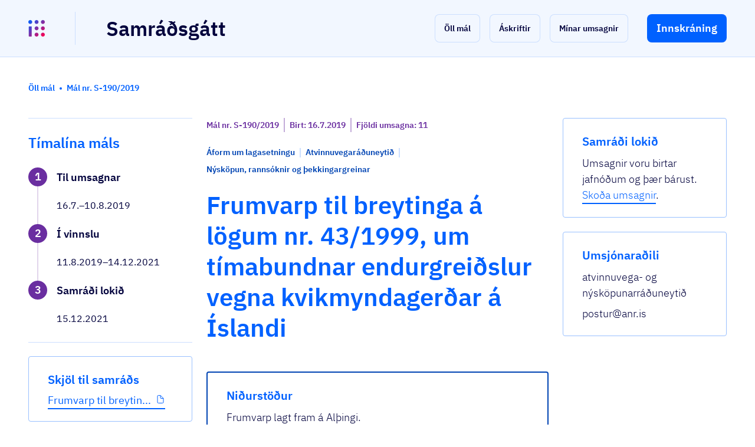

--- FILE ---
content_type: text/html; charset=utf-8
request_url: https://island.is/samradsgatt/mal/1449
body_size: 6674
content:
<!DOCTYPE html><html lang="is"><head><meta charSet="utf-8"/><meta name="viewport" content="width=device-width"/><link rel="apple-touch-icon" sizes="180x180" href="/samradsgatt/apple-touch-icon.png"/><link rel="icon" type="image/png" sizes="32x32" href="/samradsgatt/favicon-32x32.png"/><link rel="icon" type="image/png" sizes="16x16" href="/samradsgatt/favicon-16x16.png"/><link rel="manifest" href="/samradsgatt/site.webmanifest"/><link rel="shortcut icon" href="/samradsgatt/favicon.ico"/><title>Samráðsgátt | Mál: S-190/2019</title><meta property="og:url" content="https://island.is/samradsgatt//mal/1449"/><meta property="og:image"/><meta property="og:site_name" content="Samráðsgátt"/><meta property="og:title" content="Samráðsgátt - Mál: S-190/2019"/><meta property="og:description" content="Fyrirhugað er að breyta lögum nr. 43/1999, um tímabundnar endurgreiðslur vegna kvikmyndagerðar á Íslandi. Breytingar felast í því að þrengja þau skilyrði sem þarf að uppfylla til þess að fá endurgreiðslu vegna kvikmyndagerðar hér á landi. "/><meta name="description" content="Fyrirhugað er að breyta lögum nr. 43/1999, um tímabundnar endurgreiðslur vegna kvikmyndagerðar á Íslandi. Breytingar felast í því að þrengja þau skilyrði sem þarf að uppfylla til þess að fá endurgreiðslu vegna kvikmyndagerðar hér á landi. "/><meta name="keywords" content="Opinbert samráð, lagasetning, frumvarp, reglugerð, stefna, umsögn, umsagnir"/><meta name="theme-color" content="#ffffff"/><meta name="next-head-count" content="16"/><script defer="" data-domain="island.is/samradsgatt" src="https://plausible.io/js/script.js"></script><link rel="preload" href="/samradsgatt/_next/static/css/cb53e8185c4ec975.css" as="style"/><link rel="stylesheet" href="/samradsgatt/_next/static/css/cb53e8185c4ec975.css" data-n-g=""/><link rel="preload" href="/samradsgatt/_next/static/css/a1f78bb5ad7872d8.css" as="style"/><link rel="stylesheet" href="/samradsgatt/_next/static/css/a1f78bb5ad7872d8.css" data-n-p=""/><noscript data-n-css=""></noscript><script defer="" nomodule="" src="/samradsgatt/_next/static/chunks/polyfills-42372ed130431b0a.js"></script><script src="/samradsgatt/_next/static/chunks/webpack-17d7dd64c07fa3b8.js" defer=""></script><script src="/samradsgatt/_next/static/chunks/framework-978a6051e6d0c57a.js" defer=""></script><script src="/samradsgatt/_next/static/chunks/main-218e7f562cdf4406.js" defer=""></script><script src="/samradsgatt/_next/static/chunks/pages/_app-af8823a22f855d88.js" defer=""></script><script src="/samradsgatt/_next/static/chunks/pages/mal/%5Bslug%5D-0800d83593525217.js" defer=""></script><script src="/samradsgatt/_next/static/S4P7cQSxnvethLrZFOSbx/_buildManifest.js" defer=""></script><script src="/samradsgatt/_next/static/S4P7cQSxnvethLrZFOSbx/_ssgManifest.js" defer=""></script><style id="__jsx-266445804">@font-face{font-family:'IBM Plex Sans';font-style:normal;font-weight:300;font-display:swap;src:local('IBM:Plex Sans Light'),local('IBMPlexSans-Light'), url('/samradsgatt/fonts/ibm-plex/ibm-plex-sans-v7-latin-300.woff2') format('woff2'), url('/samradsgatt/fonts/ibm-plex/ibm-plex-sans-v7-latin-300.woff') format('woff');}@font-face{font-family:'IBM Plex Sans';font-style:normal;font-weight:400;font-display:swap;src:local('IBM:Plex Sans'),local('IBMPlexSans'), url('/samradsgatt/fonts/ibm-plex/ibm-plex-sans-v7-latin-regular.woff2') format('woff2'), url('/samradsgatt/fonts/ibm-plex/ibm-plex-sans-v7-latin-regular.woff') format('woff');}@font-face{font-family:'IBM Plex Sans';font-style:italic;font-weight:400;font-display:swap;src:local('IBM:Plex Sans Italic'),local('IBMPlexSans-Italic'), url('/samradsgatt/fonts/ibm-plex/ibm-plex-sans-v7-latin-italic.woff2') format('woff2'), url('/samradsgatt/fonts/ibm-plex/ibm-plex-sans-v7-latin-italic.woff') format('woff');}@font-face{font-family:'IBM Plex Sans';font-style:normal;font-weight:500;font-display:swap;src:local('IBM:Plex Sans Medium'),local('IBMPlexSans-Medium'), url('/samradsgatt/fonts/ibm-plex/ibm-plex-sans-v7-latin-500.woff2') format('woff2'), url('/samradsgatt/fonts/ibm-plex/ibm-plex-sans-v7-latin-500.woff') format('woff');}@font-face{font-family:'IBM Plex Sans';font-style:normal;font-weight:600;font-display:swap;src:local('IBM:Plex Sans SemiBold'), local('IBMPlexSans-SemiBold'), url('/samradsgatt/fonts/ibm-plex/ibm-plex-sans-v7-latin-600.woff2') format('woff2'), url('/samradsgatt/fonts/ibm-plex/ibm-plex-sans-v7-latin-600.woff') format('woff');}</style></head><body><div id="__next"><div><div class="" style="position:fixed;top:0;left:0;height:2px;background:transparent;z-index:99999999999;width:100%"><div class="" style="height:100%;background:linear-gradient(90deg,
    #0061ff 0%,
    #0044b3 25%,
    #6a2ea0 50%,
    #9a0074 75%,
    #ff0050 100%
  );transition:all 500ms ease;width:0%"><div style="box-shadow:0 0 10px linear-gradient(90deg,
    #0061ff 0%,
    #0044b3 25%,
    #6a2ea0 50%,
    #9a0074 75%,
    #ff0050 100%
  ), 0 0 10px linear-gradient(90deg,
    #0061ff 0%,
    #0044b3 25%,
    #6a2ea0 50%,
    #9a0074 75%,
    #ff0050 100%
  );width:5%;opacity:1;position:absolute;height:100%;transition:all 500ms ease;transform:rotate(3deg) translate(0px, -4px);left:-10rem"></div></div></div><div class="_1wc4apv0 _1ovv93d1o3 _1ovv93d1oi _1ovv93d1rd _1ovv93d1qp _1kc6p1k0"><div class="_1wc4apv0 _1ovv93d1o3"><header class="_1or7rd70"><div class="_1wc4apv0 _1ovv93d1o3 _1ovv93d1oe lkahfx0"><div class="_1wc4apv0 _1ovv93d1o3 _1ovv93d1oa _1kjt7dy0"><div class="_1wc4apv0 _1ovv93d1o3 _1ovv93d1rb _1e0drdz0"><div class="_1wc4apv0 _1ovv93d1o3 _1ovv93d1oa _1ovv93d10r _1ovv93d11o _1ovv93d1oe ijra5nnr ijra5n1"><div class="_1wc4apv0 _1ovv93d1o3 _1ovv93d1oi _1ovv93d1rb _1ovv93d1p9 _1yzzu3x2"><div class="_1wc4apv0 _1ovv93d1o3 _1ovv93d2my _1ovv93d21b ysay7z0"><div class="_1wc4apv0 _1ovv93d1o3 _1ovv93d1o7 _1ovv93d12k _1ovv93d1oe _1ovv93d1qm ysay7z1"><a class="t5qbxc0 _1wc4apv0 _1ovv93d1o3 _1ovv93d1oi _1vc6yj80 _1vc6yj81 t5qbxc8" href="https://island.is"><svg xmlns="http://www.w3.org/2000/svg" width="28" height="28" fill="none" viewBox="0 0 40 40" class="_10i2g7p0" style="color:#fff" aria-label="island.is logo"><path fill="url(#paint0_linear_)" d="M8.22254 16.2332V39.0458C8.22254 39.5763 7.95729 39.8415 7.42681 39.8415H2.01518C1.48469 39.8415 1.21945 39.5763 1.21945 39.0458V16.2332C1.21945 15.7027 1.48469 15.4375 2.01518 15.4375H7.42681C7.95729 15.4375 8.22254 15.7027 8.22254 16.2332ZM20 30.558C17.3492 30.558 15.279 32.6299 15.279 35.279C15.279 37.9298 17.3509 40 20 40C22.6508 40 24.721 37.9281 24.721 35.279C24.721 32.6299 22.6508 30.558 20 30.558ZM35.279 30.558C32.6282 30.558 30.558 32.6299 30.558 35.279C30.558 37.9298 32.6299 40 35.279 40C37.9298 40 40 37.9281 40 35.279C40 32.6299 37.9281 30.558 35.279 30.558ZM20 15.279C17.3492 15.279 15.279 17.3509 15.279 20C15.279 22.6508 17.3509 24.721 20 24.721C22.6508 24.721 24.721 22.6491 24.721 20C24.721 17.3509 22.6508 15.279 20 15.279ZM35.279 15.279C32.6282 15.279 30.558 17.3509 30.558 20C30.558 22.6508 32.6299 24.721 35.279 24.721C37.9298 24.721 40 22.6491 40 20C40 17.3509 37.9281 15.279 35.279 15.279ZM20 0C17.3492 0 15.279 2.0719 15.279 4.72099C15.279 7.37176 17.3509 9.44199 20 9.44199C22.6508 9.44199 24.721 7.37009 24.721 4.72099C24.721 2.0719 22.6508 0 20 0ZM35.279 9.44199C37.9298 9.44199 40 7.37009 40 4.72099C40 2.07023 37.9281 0 35.279 0C32.6282 0 30.558 2.0719 30.558 4.72099C30.558 7.37176 32.6282 9.44199 35.279 9.44199ZM4.72099 0C2.0719 0 0 2.0719 0 4.72099C0 7.37176 2.0719 9.44199 4.72099 9.44199C7.37176 9.44199 9.44199 7.37009 9.44199 4.72099C9.44199 2.0719 7.37176 0 4.72099 0Z"></path><defs><linearGradient id="paint0_linear_" x1="1.1276" y1="1.60629" x2="38.3941" y2="38.8728" gradientUnits="userSpaceOnUse"><stop offset="0" stop-color="#0161FD"></stop><stop offset="0.2457" stop-color="#3F46D2"></stop><stop offset="0.5079" stop-color="#812EA4"></stop><stop offset="0.7726" stop-color="#C21578"></stop><stop offset="1" stop-color="#FD0050"></stop></linearGradient></defs></svg></a></div></div><div class="_1wc4apv0 _1ovv93d1o3 _1ovv93d2my _1ovv93d21b ysay7z0"><div class="_1wc4apv0 _1ovv93d1o3 _1ovv93d1o7 _1ovv93d12k _1ovv93d1oe _1ovv93d1qm ysay7z1"><div class="_1wc4apv0 _1ovv93d1o3 _1ovv93dk7 _1ovv93dl4" style="transform:rotate(90deg);width:56px"><div class="_1wc4apv0 _1ovv93d1o3 _1ovv93d1oa"><div class="_1wc4apv0 _1ovv93d1o3 _1ovv93d1o4 _1ovv93d1o9 tfqul60 tfqul61 tfqul6b"></div></div></div></div></div><div class="_1wc4apv0 _1ovv93d1o3 _1ovv93d2my _1ovv93d21b ysay7z0"><div class="_1wc4apv0 _1ovv93d1o3 _1ovv93d1o7 _1ovv93d12k _1ovv93d1oe _1ovv93d1qm ysay7z1"><a class="t5qbxc0 _1wc4apv0 _1ovv93d1o3 _1ovv93d1oi _1ovv93d1p9 _1vc6yj80 _1vc6yj81 t5qbxc8" href="/samradsgatt"><h1 class="_1wc4apv0 _1ovv93d1o3 hdsizx4 hdsizx5f hdsizxg hdsizxq">Samráðsgátt</h1></a></div></div><div class="_1wc4apv0 _1ovv93d1o3 _1ovv93d1o4 _1ovv93d2my ysay7z0"><div class="_1wc4apv0 _1ovv93d1o3 _1ovv93d1o7 _1ovv93d12k _1ovv93d1oe _1ovv93d1qm ysay7z1"><div class="_1wc4apv0 _1ovv93d1o3 _1ovv93d1o4 _1ovv93d1oi _1ovv93d1p9 _1ovv93d1qo"><a class="t5qbxc0 _1wc4apv0 _1ovv93d1o3 _1ovv93dk6 _1ovv93d1oi _1vc6yj80 _1vc6yj81 t5qbxc8" href="/samradsgatt"><div style="background-color:transparent;border-radius:8px"><button role="button" type="button" class="_1wc4apv0 _1ovv93d1o3 _1ovv93d1oi _1l6v95v6 _1l6v95v13 _1l6v95va _1l6v95vj" data-testid="all-cases-btn"><span>Öll mál</span></button></div></a><a class="t5qbxc0 _1wc4apv0 _1ovv93d1o3 _1ovv93dk7 _1ovv93dv8 _1ovv93d1oi _1vc6yj80 _1vc6yj81 t5qbxc8" href="/samradsgatt/askriftir"><div style="background-color:transparent;border-radius:8px"><button role="button" type="button" class="_1wc4apv0 _1ovv93d1o3 _1ovv93d1oi _1l6v95v6 _1l6v95v13 _1l6v95va _1l6v95vj" data-testid="subscriptions-btn"><span>Áskriftir</span></button></div></a><a class="t5qbxc0 _1wc4apv0 _1ovv93d1o3 _1ovv93dk7 _1ovv93dv8 _1ovv93d1oi _1vc6yj80 _1vc6yj81 t5qbxc8" href="/samradsgatt/umsagnir"><div style="background-color:transparent;border-radius:8px"><button role="button" type="button" class="_1wc4apv0 _1ovv93d1o3 _1ovv93d1oi _1l6v95v6 _1l6v95v13 _1l6v95va _1l6v95vj" data-testid="advices-btn"><span>Mínar umsagnir</span></button></div></a><div class="_1wc4apv0 _1ovv93d1o3 _1ovv93dk9 _1ovv93dva"><button role="button" type="button" class="_1wc4apv0 _1ovv93d1o3 _1ovv93d1oi _1l6v95v3 _1l6v95vo _1l6v95v8 _1l6v95vh" data-testid="menu-login-btn"><span>Innskráning</span></button></div></div></div></div></div></div></div></div></div></header><div class="_1wc4apv0 _1ovv93d1o3 _1ovv93d1oa"><div class="_1wc4apv0 _1ovv93d1o3 _1ovv93d1o4 _1ovv93d1o9 tfqul60 tfqul61 tfqul6b"></div></div><div class="_1j7welx0 _1j7welx1"><section class="Toastify" aria-live="polite" aria-atomic="false" aria-relevant="additions text" aria-label="Notifications Alt+T"></section></div><div class="_1wc4apv0 _1ovv93d1o3 _1ovv93d1oa _1kjt7dy0"><div class="_1wc4apv0 _1ovv93d1o3 _1ovv93d10r _1ovv93d1bt _1ovv93d11o _1ovv93d1cq"><nav class="_1wc4apv0 _1wc4apv1 _1ovv93d1o3 _1ovv93d1oj _1ovv93d211 _1ovv93d1p9 rs_skip" aria-label="breadcrumb"><div class="_1wc4apv0 _1ovv93d1o3 _1ovv93d1oj _1ovv93d1p9"><a href="/samradsgatt" class="_1pdbhm00 _1pdbhm02"><span class="_1wc4apv0 _1ovv93d1o3 hdsizx4 hdsizx5m hdsizxn hdsizxx">Öll mál</span></a><div class="_1wc4apv0 _1ovv93d1o3 _1ovv93d1ja _1ovv93dic _1ovv93dj9 _1ovv93dk7 _1ovv93dl4 _1ovv93d1oh _1pdbhm05 _1pdbhm06"></div></div><div class="_1wc4apv0 _1ovv93d1o3 _1ovv93d1oj _1ovv93d1p9"><span class="_1wc4apv0 _1ovv93d1o3 hdsizx4 hdsizx5m hdsizx1j hdsizxn hdsizxx">Mál nr. S-190/2019</span></div></nav></div></div><div class="_1wc4apv0 _1ovv93d1o3 _1ovv93d1oa _1kjt7dy0"><div class="_1wc4apv0 _1ovv93d1o3 _1ovv93d1rb _1ovv93d1wj _1e0drdz0"><div class="_1wc4apv0 _1ovv93d1o3 _1ovv93d1oa _1ovv93d1oe ijra5nnr ijra5na"><div class="_1wc4apv0 _1ovv93d1o3 _1uendql0 _1uendql4"><div class="_1wc4apv0 _1ovv93d1o3 _1ovv93d10r"><div class="_1wc4apv0 _1ovv93d1o3 _1ovv93d1oa"><div class="_1wc4apv0 _1ovv93d1o3 _1ovv93d1o4 _1ovv93d1o9 tfqul60 tfqul61 tfqul6b"></div></div></div><div class="_1wc4apv0 _1ovv93d1o3 _1ovv93d10r"><div class="_1wc4apv0 _1ovv93d1o3 _1uendql0 _1uendql3 _1uendql2q"><div class="_1wc4apv0 _1ovv93d1o3 _1ovv93d10q _1ovv93d1bp"><h3 class="_1wc4apv0 _1ovv93d1o3 hdsizx4 hdsizx5g hdsizx1j hdsizxh hdsizxr">Tímalína máls</h3></div><div class="_1wc4apv0 _1ovv93d1o3 _1ovv93d10q _1ovv93d1bp"><div class="_1wc4apv0 _1ovv93d1o3 _1ovv93d1o4"><div class="_1wc4apv0 _1ovv93d1o3 _1jclfew2"><div class="_1wc4apv0 _1ovv93d1o3 _1et7hu20" style="margin-left:0"><div class="_1wc4apv0 _1ovv93d1o3 _1ovv93dj9 _1ovv93dqm _1ovv93d1oi _1ovv93d1p9"><div class="_1wc4apv0 _1ovv93d1o3 _1ovv93d10o _1ovv93d182"><div class="_1wc4apv0 _1ovv93d1o3 _1ovv93d1oa _1ovv93dl4 _1ovv93dsh _1ovv93d1oi _1ovv93d1p9 _1ovv93d1qn _1xgpl9s0"><div class="_1wc4apv0 _1ovv93d250 _1ovv93d1o3 _1ovv93d1o9 _1ekeza91 pl" style="height:0px"></div><div class="_1wc4apv0 _1ovv93d252 _1ovv93d1o3 _1ovv93d1o9 _1ovv93d2md _1ovv93d1oi _1ovv93d1p9 _1ovv93d1qn _1ovv93d2mf _1ekeza90">1</div></div></div><div class="_1wc4apv0 _1ovv93d1o3 _1ovv93d1o4 _1ovv93d10o _1ovv93d182 _1ovv93d13h _1ovv93d1ar _1et7hu21 _1et7hu22"><p class="_1wc4apv0 _1ovv93d1o3 hdsizx4 hdsizx5d hdsizx8 hdsizxc">Til umsagnar</p></div></div><div class="_1wc4apv0 _1ovv93d1o3 _79i7mo0" style="height:auto"><div class="_1wc4apv0 _1ovv93d1o3 _79i7mo2" style="opacity:1"><ul class="_79i7mo3"><li class="_1wc4apv0 _1ovv93d1o3 _1ovv93dic _1ovv93dpp _1ovv93d1oi _1ovv93d1p9"><div class="_1wc4apv0 _1ovv93d1o3 _1ovv93d1oa _1ovv93dl4 _1ovv93dsh _1ovv93d1oi _1ovv93d1p9 _1ovv93d1qn _1xgpl9s0 _1xgpl9s1"></div><p class="_1wc4apv0 _1ovv93d1o3 hdsizx4 hdsizx5k hdsizxl hdsizxv">16.7.–10.8.2019 </p></li></ul></div></div></div><div class="_1wc4apv0 _1ovv93d1o3 _1et7hu20" style="margin-left:0"><div class="_1wc4apv0 _1ovv93d1o3 _1ovv93dj9 _1ovv93dqm _1ovv93d1oi _1ovv93d1p9"><div class="_1wc4apv0 _1ovv93d1o3 _1ovv93d10o _1ovv93d182"><div class="_1wc4apv0 _1ovv93d1o3 _1ovv93d1oa _1ovv93dl4 _1ovv93dsh _1ovv93d1oi _1ovv93d1p9 _1ovv93d1qn _1xgpl9s0"><div class="_1wc4apv0 _1ovv93d250 _1ovv93d1o3 _1ovv93d1o9 _1ekeza91 pl" style="height:0px"></div><div class="_1wc4apv0 _1ovv93d252 _1ovv93d1o3 _1ovv93d1o9 _1ovv93d2md _1ovv93d1oi _1ovv93d1p9 _1ovv93d1qn _1ovv93d2mf _1ekeza90">2</div></div></div><div class="_1wc4apv0 _1ovv93d1o3 _1ovv93d1o4 _1ovv93d10o _1ovv93d182 _1ovv93d13h _1ovv93d1ar _1et7hu21 _1et7hu22"><p class="_1wc4apv0 _1ovv93d1o3 hdsizx4 hdsizx5d hdsizx8 hdsizxc">Í vinnslu</p></div></div><div class="_1wc4apv0 _1ovv93d1o3 _79i7mo0" style="height:auto"><div class="_1wc4apv0 _1ovv93d1o3 _79i7mo2" style="opacity:1"><ul class="_79i7mo3"><li class="_1wc4apv0 _1ovv93d1o3 _1ovv93dic _1ovv93dpp _1ovv93d1oi _1ovv93d1p9"><div class="_1wc4apv0 _1ovv93d1o3 _1ovv93d1oa _1ovv93dl4 _1ovv93dsh _1ovv93d1oi _1ovv93d1p9 _1ovv93d1qn _1xgpl9s0 _1xgpl9s1"></div><p class="_1wc4apv0 _1ovv93d1o3 hdsizx4 hdsizx5k hdsizxl hdsizxv">11.8.2019–14.12.2021 </p></li></ul></div></div></div><div class="_1wc4apv0 _1ovv93d1o3 _1et7hu20" style="margin-left:0"><div class="_1wc4apv0 _1ovv93d1o3 _1ovv93dj9 _1ovv93dqm _1ovv93d1oi _1ovv93d1p9"><div class="_1wc4apv0 _1ovv93d1o3 _1ovv93d10o _1ovv93d182"><div class="_1wc4apv0 _1ovv93d1o3 _1ovv93d1oa _1ovv93dl4 _1ovv93dsh _1ovv93d1oi _1ovv93d1p9 _1ovv93d1qn _1xgpl9s0"><div class="_1wc4apv0 _1ovv93d250 _1ovv93d1o3 _1ovv93d1o9 _1ekeza91 pl" style="height:0px"></div><div class="_1wc4apv0 _1ovv93d252 _1ovv93d1o3 _1ovv93d1o9 _1ovv93d2md _1ovv93d1oi _1ovv93d1p9 _1ovv93d1qn _1ovv93d2mf _1ekeza90">3</div></div></div><div class="_1wc4apv0 _1ovv93d1o3 _1ovv93d1o4 _1ovv93d10o _1ovv93d182 _1ovv93d13h _1ovv93d1ar _1et7hu21 _1et7hu22"><p class="_1wc4apv0 _1ovv93d1o3 hdsizx4 hdsizx5d hdsizx8 hdsizxc">Samráði lokið</p></div></div><div class="_1wc4apv0 _1ovv93d1o3 _79i7mo0" style="height:auto"><div class="_1wc4apv0 _1ovv93d1o3 _79i7mo2" style="opacity:1"><ul class="_79i7mo3"><li class="_1wc4apv0 _1ovv93d1o3 _1ovv93dic _1ovv93dpp _1ovv93d1oi _1ovv93d1p9"><div class="_1wc4apv0 _1ovv93d1o3 _1ovv93d1oa _1ovv93dl4 _1ovv93dsh _1ovv93d1oi _1ovv93d1p9 _1ovv93d1qn _1xgpl9s0 _1xgpl9s1"></div><p class="_1wc4apv0 _1ovv93d1o3 hdsizx4 hdsizx5k hdsizxl hdsizxv">15.12.2021</p></li></ul></div></div></div></div></div></div></div></div><div class="_1wc4apv0 _1ovv93d1o3 _1ovv93d10r"><div class="_1wc4apv0 _1ovv93d1o3 _1ovv93d1oa"><div class="_1wc4apv0 _1ovv93d1o3 _1ovv93d1o4 _1ovv93d1o9 tfqul60 tfqul61 tfqul6b"></div></div></div><div class="_1wc4apv0 _1ovv93d1o3 _1ovv93d10r"><div class="_1wc4apv0 _1ovv93d1jn _1ovv93d1ni _1ovv93d1o3 _1ovv93d1j6 _1ovv93d10r _1ovv93d11o _1ovv93d12m _1ovv93d13j"><div class="_1wc4apv0 _1ovv93d1o3 _1uendql0 _1uendql2"><div class="_1wc4apv0 _1ovv93d1o3 _1ovv93d10p"><h4 class="_1wc4apv0 _1ovv93d1o3 hdsizx4 hdsizx5h hdsizx1j hdsizxi hdsizxs">Skjöl til samráðs</h4></div><div class="_1wc4apv0 _1ovv93d1o3 _1ovv93d10p"><a class="t5qbxc0 t5qbxc5 t5qbxc1 t5qbxc3" target="_blank" href="https://samradapi.island.is/api/Documents/a271f0f3-cca7-e911-9453-005056850474"><span tabindex="0" aria-describedby="id-fssl2n">Frumvarp til breytin...</span><!--$--><svg xmlns="http://www.w3.org/2000/svg" class="_1oaymvp0" viewBox="0 0 512 512" data-testid="icon-document" fill="currentColor" color="currentColor" width="16px" height="16px"><title>Skjal</title><path d="M416 221.25V416a48 48 0 01-48 48H144a48 48 0 01-48-48V96a48 48 0 0148-48h98.75a32 32 0 0122.62 9.37l141.26 141.26a32 32 0 019.37 22.62z" fill="none" stroke="currentColor" stroke-linejoin="round" stroke-width="32"></path><path d="M256 56v120a32 32 0 0032 32h120" fill="none" stroke="currentColor" stroke-linecap="round" stroke-linejoin="round" stroke-width="32"></path></svg><!--/$--></a></div></div></div></div></div></div><div class="_1wc4apv0 _1ovv93d1o3 _1ovv93d1oa _1ovv93d1oe ijra5nnr ijra5n7"><div class="_1wc4apv0 _1ovv93d1o3 _1uendql0 _1uendqla"><div class="_1wc4apv0 _1ovv93d1o3 _1ovv93d10x"><div class="_1wc4apv0 _1ovv93d1o3 _1uendql0 _1uendql5 _1uendql2v"><div class="_1wc4apv0 _1ovv93d1o3 _1ovv93d10s _1ovv93d1bu"><div class="_1wc4apv0 _1ovv93d1o3 _1uendql0 _1uendql4"><div class="_1wc4apv0 _1ovv93d1o3 _1ovv93d10r"><div class="_1wc4apv0 _1ovv93d1o3 _1ovv93d1oi _1ovv93d1qp"><div class="_1wc4apv0 _1ovv93d1o3 _1uendql0 _1uendql2"><div class="_1wc4apv0 _1ovv93d1o3 _1ovv93d1oi _1ovv93d1rb _1ovv93d212 _1ovv93d1p9 _1yzzu3x1"><div class="_1wc4apv0 _1ovv93d1o3 _1ovv93d2my _1ovv93d10p _1ovv93d12j _1ovv93d1oe _1ovv93d1qm"><p class="_1wc4apv0 _1ovv93d1o3 hdsizx4 hdsizx5m hdsizx4u hdsizxn hdsizxx">Mál nr. S-190/2019</p></div><div class="_1wc4apv0 _1ovv93d1o3 _1ovv93d2my _1ovv93d10p _1ovv93d12j _1ovv93d1oe _1ovv93d1qm"><div class="_17xulsr0"></div></div><div class="_1wc4apv0 _1ovv93d1o3 _1ovv93d2my _1ovv93d10p _1ovv93d12j _1ovv93d1oe _1ovv93d1qm"><p class="_1wc4apv0 _1ovv93d1o3 hdsizx4 hdsizx5m hdsizx4u hdsizxn hdsizxx">Birt: 16.7.2019</p></div><div class="_1wc4apv0 _1ovv93d1o3 _1ovv93d2my _1ovv93d10p _1ovv93d12j _1ovv93d1oe _1ovv93d1qm"><div class="_17xulsr0"></div></div><div class="_1wc4apv0 _1ovv93d1o3 _1ovv93d2my _1ovv93d10p _1ovv93d12j _1ovv93d1oe _1ovv93d1qm"><p class="_1wc4apv0 _1ovv93d1o3 hdsizx4 hdsizx5m hdsizx4u hdsizxn hdsizxx">Fjöldi umsagna: 11</p></div></div></div></div></div><div class="_1wc4apv0 _1ovv93d1o3 _1ovv93d10r"><div class="_1wc4apv0 _1ovv93d1o3 _1uendql0 _1uendql2"><div class="_1wc4apv0 _1ovv93d1o3 _1ovv93d1oi _1ovv93d1rb _1ovv93d211 _1ovv93d1p9 _1yzzu3x1"><div class="_1wc4apv0 _1ovv93d1o3 _1ovv93d2my _1ovv93d10p _1ovv93d12j _1ovv93d1oe _1ovv93d1qm"><p class="_1wc4apv0 _1ovv93d1o3 hdsizx4 hdsizx5m hdsizx1k hdsizxn hdsizxx">Áform um lagasetningu</p></div><div class="_1wc4apv0 _1ovv93d1o3 _1ovv93d2my _1ovv93d10p _1ovv93d12j _1ovv93d1oe _1ovv93d1qm"><div class="_17xulsr1"></div></div><div class="_1wc4apv0 _1ovv93d1o3 _1ovv93d2my _1ovv93d10p _1ovv93d12j _1ovv93d1oe _1ovv93d1qm"><p class="_1wc4apv0 _1ovv93d1o3 hdsizx4 hdsizx5m hdsizx1k hdsizxn hdsizxx">Atvinnuvegaráðuneytið</p></div><div class="_1wc4apv0 _1ovv93d1o3 _1ovv93d2my _1ovv93d10p _1ovv93d12j _1ovv93d1oe _1ovv93d1qm"><div class="_17xulsr1"></div></div><div class="_1wc4apv0 _1ovv93d1o3 _1ovv93d2my _1ovv93d10p _1ovv93d12j _1ovv93d1oe _1ovv93d1qm"><p class="_1wc4apv0 _1ovv93d1o3 hdsizx4 hdsizx5m hdsizx1k hdsizxn hdsizxx">Nýsköpun, rannsóknir og þekkingargreinar</p></div></div></div></div><div class="_1wc4apv0 _1ovv93d1o3 _1ovv93d10r"><h1 class="_1wc4apv0 _1ovv93d1o3 hdsizx4 hdsizx5e hdsizx1j hdsizxf hdsizxp">Frumvarp til breytinga á lögum nr. 43/1999, um tímabundnar endurgreiðslur vegna kvikmyndagerðar á Íslandi</h1></div></div></div><div class="_1wc4apv0 _1ovv93d1o3 _1ovv93d10s _1ovv93d1bu"><div class="_1wc4apv0 _1ovv93d1jp _1ovv93d1nj _1ovv93d1o3 _1ovv93d1j6 _1ovv93d10r _1ovv93d11o _1ovv93d12m _1ovv93d13j"><div class="_1wc4apv0 _1ovv93d1o3 _1uendql0 _1uendql2"><div class="_1wc4apv0 _1ovv93d1o3 _1ovv93d10p"><h4 class="_1wc4apv0 _1ovv93d1o3 hdsizx4 hdsizx5h hdsizx1j hdsizxi hdsizxs">Niðurstöður</h4></div><div class="_1wc4apv0 _1ovv93d1o3 _1ovv93d10p"><p class="_1wc4apv0 _1ovv93d1o3 hdsizx4 hdsizx5d hdsizxe hdsizxo">Frumvarp lagt fram á Alþingi.</p></div></div></div></div><div class="_1wc4apv0 _1ovv93d1o3 _1ovv93d10s _1ovv93d1bu"><div class="_1wc4apv0 _1ovv93d1o3 _1uendql0 _1uendql4 _1uendql2t"><div class="_1wc4apv0 _1ovv93d1o3 _1ovv93d10r _1ovv93d1bs"><div class="_1wc4apv0 _1ovv93d1o3" data-testid="short-description"><h2 class="_1wc4apv0 _1ovv93d1o3 hdsizx4 hdsizx5h hdsizxi hdsizxs">Málsefni</h2><p class="_1wc4apv0 _1ovv93d1o3 hdsizx4 hdsizx5d hdsizxe hdsizxo">Fyrirhugað er að breyta lögum nr. 43/1999, um tímabundnar endurgreiðslur vegna kvikmyndagerðar á Íslandi. Breytingar felast í því að þrengja þau skilyrði sem þarf að uppfylla til þess að fá endurgreiðslu vegna kvikmyndagerðar hér á landi. </p></div></div><div class="_1wc4apv0 _1ovv93d1o3 _1ovv93d10r _1ovv93d1bs"><div class="_1wc4apv0 _1ovv93d1o3"><h2 class="_1wc4apv0 _1ovv93d1o3 hdsizx4 hdsizx5h hdsizxi hdsizxs">Nánari upplýsingar</h2><div class="_1wc4apv0 _1ovv93d1o3 _1uendql0 _1uendql2"><div class="_1wc4apv0 _1ovv93d1o3 _1ovv93d10p"><p class="_1wc4apv0 _1ovv93d1o3 hdsizx4 hdsizx5d hdsizxe hdsizxo">Fyrirhugað er að breyta lögum nr. 43/1999 um tímabundnar endurgreiðslur vegna kvikmyndagerðar á Íslandi. Markmiðið með lagasetningunni er að styðja áfram við kvikmyndagerð, þó með því að þrengja þau skilyrði sem þarf að uppfylla til þess fá endurgreiðslu. Það verður gert á þann hátt að aukin áhersla verður lögð á uppbyggingu kvikmyndaiðnaðarins á Íslandi með því að laða að erlenda aðila til framleiðslu kvikmynda og sjónvarpsefnis hér á landi. Þá er lagt til að breyta lögum og reglugerð þannig að skilyrði fyrir endurgreiðslu takmarkist við kvikmyndir í fullri lengd, leiknar sjónvarpsmyndir eða röð leikinna sjónvarpsþátta og heimildarmyndir. Ef af þessum breytingum verður falla út spjallþættir, raunveruleikaþættir og skemmtiþættir, en á undanförnum árum hafa endurgreiðslur til slíkra þátta aukist töluvert. Í skýrslu sem starfshópur skilaði til ráðherra ferðamála-, iðnaðar- og nýsköpunarráðherra á vormánuðum var lagt til að þak verði sett á ársgreiðslu til einstakra verkefna, að krafa verði um að öll verkefni lúti endurskoðun á kostnaði og að skilin á milli endurgreiðslukerfisins og úthlutunar úr Kvikmyndasjóði verði skýrari. Með þessum tillögum er bæði lögð áhersla á bætta nýtingu þeirra fjármuna sem fara til endurgreiðslna og á lækkun heildarupphæðar endurgreiðslna. Tillögurnar miða að því að horfa í auknum mæli til upphaflegs markmiðs og tilgangs laganna og gera viðeigandi breytingar á kerfinu með það fyrir augum að gera greinina sjálfbærari til lengri tíma</p></div></div></div></div></div></div></div></div><div class="_1wc4apv0 _1ovv93d1o3 _1ovv93d10x"></div></div></div><div class="_1wc4apv0 _1ovv93d1o3 _1ovv93d1oa _1ovv93d1oe ijra5nnr ijra5na"><div class="_1wc4apv0 _1ovv93d1o3 _1uendql0 _1uendql4"><div class="_1wc4apv0 _1ovv93d1o3 _1ovv93d10r"><div class="_1wc4apv0 _1ovv93d1jn _1ovv93d1ni _1ovv93d1o3 _1ovv93d1j6 _1ovv93d10r _1ovv93d11o _1ovv93d12m _1ovv93d13j"><div class="_1wc4apv0 _1ovv93d1o3 _1uendql0 _1uendql2"><div class="_1wc4apv0 _1ovv93d1o3 _1ovv93d10p"><h4 class="_1wc4apv0 _1ovv93d1o3 hdsizx4 hdsizx5h hdsizx1j hdsizxi hdsizxs">Samráði lokið</h4></div><div class="_1wc4apv0 _1ovv93d1o3 _1ovv93d10p"><p class="_1wc4apv0 _1ovv93d1o3 hdsizx4 hdsizx5d hdsizxe hdsizxo">Umsagnir voru birtar jafnóðum og þær bárust.<!-- --> <a class="t5qbxc0 t5qbxc5 t5qbxc1 t5qbxc3" href="/samradsgatt/mal/1449#view-advices">Skoða umsagnir</a>.</p></div></div></div></div><div class="_1wc4apv0 _1ovv93d1o3 _1ovv93d10r"><div class="_1wc4apv0 _1ovv93d1jn _1ovv93d1ni _1ovv93d1o3 _1ovv93d1j6 _1ovv93d10r _1ovv93d11o _1ovv93d12m _1ovv93d13j"><div class="_1wc4apv0 _1ovv93d1o3 _1uendql0 _1uendql2"><div class="_1wc4apv0 _1ovv93d1o3 _1ovv93d10p"><h4 class="_1wc4apv0 _1ovv93d1o3 hdsizx4 hdsizx5h hdsizx1j hdsizxi hdsizxs">Umsjónaraðili</h4></div><div class="_1wc4apv0 _1ovv93d1o3 _1ovv93d10p"><p class="_1wc4apv0 _1ovv93d1o3 hdsizx4 hdsizx5d hdsizxe hdsizxo">atvinnuvega- og nýsköpunarráðuneytið</p></div><div class="_1wc4apv0 _1ovv93d1o3 _1ovv93d10p"><p class="_1wc4apv0 _1ovv93d1o3 hdsizx4 hdsizx5d hdsizxe hdsizxo">postur@anr.is</p></div></div></div></div></div></div></div></div></div><div class="_1wc4apv0 _1ovv93d1o3"><footer class="o9dnos0"><div class="_1wc4apv0 _1ovv93d1o3 _1ovv93d1oe lkahfx0"><div class="o9dnos1"><div class="_1wc4apv0 _1ovv93d1o3 _1ovv93d1oa _1kjt7dy0"><div class="_1wc4apv0 _1ovv93d1o3 _1ovv93d1rb _1e0drdz0"><div class="_1wc4apv0 _1ovv93d1o3 _1ovv93d1oa _1ovv93d10u _1ovv93d11r _1ovv93d1oe ijra5nnr ijra5n1"><div class="_1wc4apv0 _1ovv93d1o3 _1ovv93d1oe _1ovv93d1p0 _1ovv93d1rd _1ovv93d1rn _1ovv93d1p9 _1ovv93d1qn _1yzzu3xn _1yzzu3x2q"><div class="_1wc4apv0 _1ovv93d1o3 _1ovv93d1o4 _1ovv93d2my ysay7z0 ysay7z5"><div class="_1wc4apv0 _1ovv93d1o3 _1ovv93d1o7 _1ovv93d10q _1ovv93d1cb _1ovv93d135 _1ovv93d1dk _1ovv93d1oi _1ovv93d1ow _1ovv93d1qn ysay7z1"><div class="_1wc4apv0 _1ovv93d1o3 _1ovv93d1o4 _1ovv93d1oi _1ovv93d1p9 _1ovv93d1qm _1ovv93d2me"><a class="t5qbxc0 _1wc4apv0 _1ovv93d1o3 _1ovv93d1oi _1vc6yj80 _1vc6yj81 t5qbxc8" href="/samradsgatt"><h1 class="_1wc4apv0 _1ovv93d1o3 hdsizx4 hdsizx5f hdsizxg hdsizxq">Samráðsgátt</h1></a></div></div></div><div class="_1wc4apv0 _1ovv93d1o3 _1ovv93d2my _1ovv93d21b ysay7z0"><div class="_1wc4apv0 _1ovv93d1o3 _1ovv93d1o7 _1ovv93d10q _1ovv93d1cb _1ovv93d135 _1ovv93d1dk _1ovv93d1oi _1ovv93d1ow _1ovv93d1qn ysay7z1"><div class="_1wc4apv0 _1ovv93d1o3 _1ovv93d1o4 _1ovv93d1oi _1ovv93d1p9 _1ovv93d1qn _1ovv93d2me"><div class="_1837wsg0"><div class="_1wc4apv0 _1ovv93d1o3 _1ovv93d1oa"><div class="_1wc4apv0 _1ovv93d1o3 _1ovv93d1o4 _1ovv93d1o9 tfqul60 tfqul61 tfqul6b"></div></div></div></div></div></div><div class="_1wc4apv0 _1ovv93d1o3 _1ovv93d1o4 _1ovv93d2my ysay7z0 ysay7z5"><div class="_1wc4apv0 _1ovv93d1o3 _1ovv93d1o7 _1ovv93d10q _1ovv93d1cb _1ovv93d135 _1ovv93d1dk _1ovv93d1oi _1ovv93d1ow _1ovv93d1qn ysay7z1"><div class="_1wc4apv0 _1ovv93d1o3 _1ovv93d1o4 _1ovv93d1oi _1ovv93d1p9 _1ovv93d1qn _1ovv93d2me"><a class="t5qbxc0 _1wc4apv0 _1ovv93d1o3 _1ovv93d1oi _1vc6yj80 _1vc6yj81 t5qbxc8" href="https://island.is"><svg xmlns="http://www.w3.org/2000/svg" xmlns:xlink="http://www.w3.org/1999/xlink" viewBox="0 0 669.51 108.09" class="_10i2g7p0 _10i2g7p1" width="200" style="color:#fff" aria-label="island.is logo"><defs><linearGradient id="a" x1="3.69" y1="3.69" x2="104.39" y2="104.39" gradientUnits="userSpaceOnUse"><stop offset="0" stop-color="#0161fd"></stop><stop offset=".25" stop-color="#3f46d2"></stop><stop offset=".51" stop-color="#812ea4"></stop><stop offset=".77" stop-color="#c21578"></stop><stop offset="1" stop-color="#fd0050"></stop></linearGradient><linearGradient id="b" x1="-16.95" y1="24.34" x2="83.75" y2="125.04" xlink:href="#a"></linearGradient><linearGradient id="c" x1="-37.59" y1="44.98" x2="63.11" y2="145.68" xlink:href="#a"></linearGradient><linearGradient id="d" x1="44.98" y1="-37.59" x2="145.68" y2="63.11" xlink:href="#a"></linearGradient><linearGradient id="e" x1="-16.95" y1="24.34" x2="83.75" y2="125.04" xlink:href="#a"></linearGradient><linearGradient id="f" x1="3.69" y1="3.69" x2="104.39" y2="104.39" xlink:href="#a"></linearGradient><linearGradient id="g" x1="24.34" y1="-16.95" x2="125.04" y2="83.75" xlink:href="#a"></linearGradient><linearGradient id="h" x1="3.69" y1="3.69" x2="104.39" y2="104.39" xlink:href="#a"></linearGradient><linearGradient id="i" x1="24.34" y1="-16.95" x2="125.04" y2="83.75" xlink:href="#a"></linearGradient></defs><g><g><rect x="168.44" y="41.72" width="18.92" height="65.94" rx="2.15"></rect><rect x="271.14" y="9.6" width="18.92" height="98.05" rx="2.15"></rect><path d="M414.2 41.43c-11.61 0-17.2.1-32.25.29a1.9 1.9 0 00-2.15 2.15v61.64a1.9 1.9 0 002.15 2.15h14.62a1.9 1.9 0 002.15-2.15V55.33h9.75c11.18 0 13.76 3.16 13.76 15.06v35.12a1.9 1.9 0 002.15 2.15H439a1.9 1.9 0 002.15-2.15V65.94c0-19.78-14.33-24.51-26.95-24.51zM515.5 10h-14.63c-1.43 0-2.15.72-2.15 2.73v28.56h-14.91c-14 0-28.81 4.3-28.81 33.4 0 28.38 14.77 33.25 28.81 33.25 18.21 0 23.94-.13 31.69-.28a1.92 1.92 0 002.15-2.15V12.76c0-2.01-.72-2.76-2.15-2.76zm-16.78 84.18h-11.18c-9.89 0-13.62-4.73-13.62-19.21 0-15.19 3.73-19.64 13.62-19.64h11.18z"></path><circle cx="549.47" cy="95.33" r="12.76" transform="rotate(-3.56 549.91 95.358)" fill="#ff0050"></circle><circle cx="177.9" cy="12.76" r="12.76"></circle><path d="M337.65 41.43c-11.75 0-18.2.15-25.95.29a2 2 0 00-2.15 2.28v9.17a1.9 1.9 0 002.15 2.15h19.36c11.18 0 14.05 3.16 14.05 8.46v3h-18.5c-14.91 0-23.65 4.59-23.51 19.79.15 16.19 8.75 21.35 23.66 21.35 21.36 0 27.38-.16 35.12-.28a1.91 1.91 0 002.15-2.15v-41c-.03-18.33-14.34-23.06-26.38-23.06zm7.46 52.75h-14.34c-5.88 0-8.6-1.72-8.74-7.59s2.72-7.6 8.6-7.6h14.48zM242.75 70.82l-17.06-5.59c-3.87-1.29-5-2.44-5-5.31 0-3.3 1.72-4.73 7.16-4.73h24.65a1.9 1.9 0 002.15-2.19v-9.28a1.92 1.92 0 00-2.15-2.15c-7.74-.15-14-.28-27.38-.28s-22.94 4-22.94 17.2v2.43c0 7.46 4.73 14.34 14.48 17.64L233 84c4.3 1.44 5 2.3 5 5 0 3.73-1.72 4.88-5.73 4.88h-26.93a1.9 1.9 0 00-2.15 2.15v9.31a1.9 1.9 0 002.15 2.15c7.74.15 13.47.29 26.95.29 16.34 0 24.37-3.87 24.37-17.34V88c0-6.29-2.44-13.46-13.91-17.18z"></path><rect x="581.29" y="41.72" width="18.92" height="65.94" rx="2.15"></rect><circle cx="590.76" cy="12.76" r="12.76" transform="rotate(-4.07 590.034 12.793)"></circle><path d="M655.61 70.82l-17.06-5.59c-3.87-1.29-5-2.44-5-5.31 0-3.3 1.72-4.73 7.17-4.73h24.66a1.9 1.9 0 002.13-2.19v-9.28a1.92 1.92 0 00-2.15-2.15c-7.75-.15-14-.28-27.38-.28S615 45.3 615 58.49v2.43c0 7.46 4.73 14.34 14.48 17.64L645.86 84c4.3 1.44 5 2.3 5 5 0 3.73-1.72 4.88-5.74 4.88h-26.93a1.9 1.9 0 00-2.19 2.17v9.31a1.91 1.91 0 002.15 2.15c7.74.15 13.48.29 26.95.29 16.35 0 24.37-3.87 24.37-17.34V88c.04-6.29-2.39-13.46-13.86-17.18z"></path><g><path d="M12.76 0A12.62 12.62 0 000 12.76a12.62 12.62 0 0012.76 12.76 12.62 12.62 0 0012.76-12.76A12.62 12.62 0 0012.76 0z" fill="url(#a)"></path><path d="M54 82.57a12.76 12.76 0 1012.8 12.76A12.61 12.61 0 0054 82.57z" fill="url(#b)"></path><path d="M12.76 82.57a12.76 12.76 0 000 25.52 12.76 12.76 0 000-25.52z" fill="url(#c)"></path><path d="M95.33 25.52a12.62 12.62 0 0012.76-12.76 12.76 12.76 0 00-25.52 0 12.62 12.62 0 0012.76 12.76z" fill="url(#d)"></path><path d="M12.76 41.29a12.76 12.76 0 100 25.51 12.76 12.76 0 100-25.51z" fill="url(#e)"></path><path d="M54 41.29A12.76 12.76 0 1066.8 54 12.6 12.6 0 0054 41.29z" fill="url(#f)"></path><path d="M95.33 41.29A12.76 12.76 0 10108.09 54a12.61 12.61 0 00-12.76-12.71z" fill="url(#g)"></path><path d="M95.33 82.57a12.76 12.76 0 1012.76 12.76 12.62 12.62 0 00-12.76-12.76z" fill="url(#h)"></path><path d="M54 0a12.61 12.61 0 00-12.71 12.76 12.76 12.76 0 1025.51 0A12.62 12.62 0 0054 0z" fill="url(#i)"></path></g></g></g></svg></a></div></div></div><div class="_1wc4apv0 _1ovv93d1o3 _1ovv93d2my _1ovv93d21b ysay7z0"><div class="_1wc4apv0 _1ovv93d1o3 _1ovv93d1o7 _1ovv93d10q _1ovv93d1cb _1ovv93d135 _1ovv93d1dk _1ovv93d1oi _1ovv93d1ow _1ovv93d1qn ysay7z1"><div class="_1wc4apv0 _1ovv93d1o3 _1ovv93d1o4 _1ovv93d1oi _1ovv93d1p9 _1ovv93d1qn _1ovv93d2me"><div class="_1837wsg0"><div class="_1wc4apv0 _1ovv93d1o3 _1ovv93d1oa"><div class="_1wc4apv0 _1ovv93d1o3 _1ovv93d1o4 _1ovv93d1o9 tfqul60 tfqul61 tfqul6b"></div></div></div></div></div></div><div class="_1wc4apv0 _1ovv93d1o3 _1ovv93d1o4 _1ovv93d2my ysay7z0 ysay7z5"><div class="_1wc4apv0 _1ovv93d1o3 _1ovv93d1o7 _1ovv93d10q _1ovv93d1cb _1ovv93d135 _1ovv93d1dk _1ovv93d1oi _1ovv93d1ow _1ovv93d1qn ysay7z1"><div class="_1wc4apv0 _1ovv93d1o3 _1ovv93d1o4 _1ovv93d1oi _1ovv93d1p9 _1ovv93d1qo _1ovv93d2mg"><div class="_1wc4apv0 _1ovv93d1o3 _1uendql0 _1uendql2"><div class="_1wc4apv0 _1ovv93d1o3 _1ovv93d10p"><p class="_1wc4apv0 _1ovv93d1o3 hdsizx4 hdsizx5j hdsizxk hdsizxu">Viltu hjálpa okkur að bæta samráðsgáttina? Ábendingar eru vel þegnar.</p></div><div class="_1wc4apv0 _1ovv93d1o3 _1ovv93d10p"><a class="t5qbxc0 t5qbxc5 _1wc4apv0 _1ovv93d1o3 hvnzss0 t5qbxc8" href="mailto:samradsgatt@stjornarradid.is"><p class="_1wc4apv0 _1ovv93d1o3 hdsizx4 hdsizx5m hdsizx1j hdsizxn hdsizxx">Senda ábendingu<span class="hvnzss1"><svg xmlns="http://www.w3.org/2000/svg" width="22" height="12" fill="none" viewBox="0 0 22 22" class=""><path class="_1v6ov35n" d="M1.66668 12.3333H16.56L10.0533 18.84C9.53334 19.36 9.53334 20.2133 10.0533 20.7333C10.5733 21.2533 11.4133 21.2533 11.9333 20.7333L20.72 11.9467C21.24 11.4267 21.24 10.5867 20.72 10.0667L11.9467 1.26668C11.4267 0.746678 10.5867 0.746678 10.0667 1.26668C9.54668 1.78668 9.54668 2.62668 10.0667 3.14668L16.56 9.66668H1.66668C0.933343 9.66668 0.333344 10.2667 0.333344 11C0.333344 11.7333 0.933343 12.3333 1.66668 12.3333Z"></path></svg></span></p></a></div></div></div></div></div></div></div></div></div></div></div></footer></div></div></div></div><script id="__NEXT_DATA__" type="application/json">{"props":{"pageProps":{"session":null,"apolloState":{},"isMobile":false,"case":{"__typename":"ConsultationPortalCaseResult","id":1449,"caseNumber":"190/2019","name":"Frumvarp til breytinga á lögum nr. 43/1999, um tímabundnar endurgreiðslur vegna kvikmyndagerðar á Íslandi","typeName":"Áform um lagasetningu","shortDescription":"Fyrirhugað er að breyta lögum nr. 43/1999, um tímabundnar endurgreiðslur vegna kvikmyndagerðar á Íslandi. Breytingar felast í því að þrengja þau skilyrði sem þarf að uppfylla til þess að fá endurgreiðslu vegna kvikmyndagerðar hér á landi. ","detailedDescription":"Fyrirhugað er að breyta lögum nr. 43/1999 um tímabundnar endurgreiðslur vegna kvikmyndagerðar á Íslandi. Markmiðið með lagasetningunni er að styðja áfram við kvikmyndagerð, þó með því að þrengja þau skilyrði sem þarf að uppfylla til þess fá endurgreiðslu. Það verður gert á þann hátt að aukin áhersla verður lögð á uppbyggingu kvikmyndaiðnaðarins á Íslandi með því að laða að erlenda aðila til framleiðslu kvikmynda og sjónvarpsefnis hér á landi. Þá er lagt til að breyta lögum og reglugerð þannig að skilyrði fyrir endurgreiðslu takmarkist við kvikmyndir í fullri lengd, leiknar sjónvarpsmyndir eða röð leikinna sjónvarpsþátta og heimildarmyndir. Ef af þessum breytingum verður falla út spjallþættir, raunveruleikaþættir og skemmtiþættir, en á undanförnum árum hafa endurgreiðslur til slíkra þátta aukist töluvert. Í skýrslu sem starfshópur skilaði til ráðherra ferðamála-, iðnaðar- og nýsköpunarráðherra á vormánuðum var lagt til að þak verði sett á ársgreiðslu til einstakra verkefna, að krafa verði um að öll verkefni lúti endurskoðun á kostnaði og að skilin á milli endurgreiðslukerfisins og úthlutunar úr Kvikmyndasjóði verði skýrari. Með þessum tillögum er bæði lögð áhersla á bætta nýtingu þeirra fjármuna sem fara til endurgreiðslna og á lækkun heildarupphæðar endurgreiðslna. Tillögurnar miða að því að horfa í auknum mæli til upphaflegs markmiðs og tilgangs laganna og gera viðeigandi breytingar á kerfinu með það fyrir augum að gera greinina sjálfbærari til lengri tíma","contactName":"atvinnuvega- og nýsköpunarráðuneytið","contactEmail":"postur@anr.is","institutionName":"Atvinnuvegaráðuneytið","policyAreaName":"Nýsköpun, rannsóknir og þekkingargreinar","processBegins":"2019-07-16T00:00:00.000Z","processEnds":"2019-08-10T23:59:59.000Z","announcementText":null,"summaryDate":"2021-12-15T10:51:41.720Z","summaryText":"Frumvarp lagt fram á Alþingi.","summaryLink":null,"summaryDocumentId":null,"adviceCount":11,"advicePublishTypeId":1,"advicePublishTypeName":"Birt jafnóðum og þær berast","allowUsersToSendPrivateAdvices":false,"created":"2019-07-16T13:24:09.007Z","changed":"2021-12-15T10:51:41.720Z","oldInstitutionName":"Atvinnuvega- og nýsköpunarráðuneytið","extraStakeholderList":"","statusName":"Niðurstöður birtar","publishOnWeb":"2019-07-16T13:24:09.057Z","stakeholders":[],"documents":[{"__typename":"ConsultationPortalDocumentInfoResult","id":"a271f0f3-cca7-e911-9453-005056850474","description":"Frumvarp til breytingar á lögum nr. 43/1999 um tímabundnar endurgreiðslur vegna kvikmyndagerðar á Íslandi","link":null,"fileName":"Áform um lagasetningu - lög um endurgreiðslur - loka.docx","fileType":"application/vnd.openxmlformats-officedocument.wordprocessingml.document","size":87867}],"additionalDocuments":[],"relatedCases":[]},"caseId":1449,"is500":false},"__N_SSP":true},"page":"/mal/[slug]","query":{"slug":"1449"},"buildId":"S4P7cQSxnvethLrZFOSbx","assetPrefix":"/samradsgatt","runtimeConfig":{"graphqlUrl":"","graphqlEndpoint":"/api/graphql","ddLogsClientToken":"pub33589abc0fbb4f314fa3c2c70f0953eb","appVersion":"release_41.1.0_a5bc6d6_aXJ3YqMP1n8DyNdn","environment":"prod","configCatSdkKey":"YcfYCOwBTUeI04mWOWpPdA/o55-m6AMI0CrSZ5Os_UdvQ"},"isFallback":false,"isExperimentalCompile":false,"dynamicIds":[47141],"gssp":true,"appGip":true,"scriptLoader":[]}</script></body></html>

--- FILE ---
content_type: text/css; charset=UTF-8
request_url: https://island.is/samradsgatt/_next/static/css/cb53e8185c4ec975.css
body_size: 41008
content:
._1wxbzl50{position:absolute;width:1px;height:1px;padding:0;margin:-1px;overflow:hidden;clip:rect(0,0,0,0);border:0}html{box-sizing:border-box;font-size:18px}body{overflow-x:hidden}*,:after,:before{box-sizing:inherit}blockquote,body,h1,h2,h3,h4,h5,h6,ol,p,ul{margin:0;padding:0;font-weight:400;font-family:IBM Plex Sans,San Francisco,Segoe UI,sans-serif;color:#00003c;scroll-margin-top:64px}strong{font-weight:600}ol:not([type]),ul{list-style:none}a{text-decoration:none;color:inherit}a:hover{text-decoration:underline}img{max-width:100%;height:auto}button,input,optgroup,select,textarea{margin:0;font-family:inherit;font-size:inherit;font-weight:inherit;color:inherit;line-height:inherit}button{display:inline-block;border:none;background:transparent;padding:0;margin:0;text-decoration:none;font-size:inherit;line-height:1;cursor:pointer;text-align:center;-webkit-appearance:none;-moz-appearance:none;appearance:none}.visually-hidden{position:absolute;height:1px;width:1px;overflow:hidden;clip:rect(1px,1px,1px,1px);white-space:nowrap}.js-focus-visible :focus:not(.focus-visible){outline:none}._1wc4apv0{margin:0;padding:0;border:0;box-sizing:border-box;font-size:100%;font:inherit;vertical-align:baseline;-webkit-tap-highlight-color:transparent}._1wc4apv1{display:block}._1wc4apv2{line-height:1}._1wc4apv3{list-style:none}._1wc4apv4{quotes:none}._1wc4apv4:after,._1wc4apv4:before{content:""}._1wc4apv5{border-collapse:collapse;border-spacing:0}._1wc4apv6{-webkit-appearance:none;-moz-appearance:none;appearance:none}._1wc4apv7{background-color:transparent;color:inherit}._1wc4apv8::-ms-expand,._1wc4apv9::-ms-clear{display:none}._1wc4apv9::-webkit-search-cancel-button{-webkit-appearance:none}._1wc4apva{background:none}._1wc4apvb{text-decoration:none;color:inherit}._1ovv93d0{top:0}._1ovv93d1{top:8px}._1ovv93d2{top:16px}._1ovv93d3{top:24px}._1ovv93d4{top:32px}._1ovv93d5{top:40px}._1ovv93d6{top:48px}._1ovv93d7{top:56px}._1ovv93d8{top:64px}._1ovv93d9{top:72px}._1ovv93da{top:80px}._1ovv93db{top:96px}._1ovv93dc{top:104px}._1ovv93dd{top:112px}._1ovv93de{top:120px}._1ovv93df{top:160px}._1ovv93dg{top:168px}._1ovv93dh{top:176px}._1ovv93di{top:184px}._1ovv93dj{top:192px}._1ovv93dk{top:224px}._1ovv93dl{top:240px}._1ovv93dm{top:200px}._1ovv93dn{top:0}._1ovv93do{top:4px}._1ovv93dp{top:16px}._1ovv93dq{top:48px}._1ovv93dr{top:auto}._1ovv93ds{top:8px}._1ovv93dt{top:12px}._1ovv93du{top:14px}._1ovv93dv{top:16px}._1ovv93dw{top:18px}._1ovv93dx{bottom:0}._1ovv93dy{bottom:8px}._1ovv93dz{bottom:16px}._1ovv93d10{bottom:24px}._1ovv93d11{bottom:32px}._1ovv93d12{bottom:40px}._1ovv93d13{bottom:48px}._1ovv93d14{bottom:56px}._1ovv93d15{bottom:64px}._1ovv93d16{bottom:72px}._1ovv93d17{bottom:80px}._1ovv93d18{bottom:96px}._1ovv93d19{bottom:104px}._1ovv93d1a{bottom:112px}._1ovv93d1b{bottom:120px}._1ovv93d1c{bottom:160px}._1ovv93d1d{bottom:168px}._1ovv93d1e{bottom:176px}._1ovv93d1f{bottom:184px}._1ovv93d1g{bottom:192px}._1ovv93d1h{bottom:224px}._1ovv93d1i{bottom:240px}._1ovv93d1j{bottom:200px}._1ovv93d1k{bottom:0}._1ovv93d1l{bottom:4px}._1ovv93d1m{bottom:16px}._1ovv93d1n{bottom:48px}._1ovv93d1o{bottom:auto}._1ovv93d1p{bottom:8px}._1ovv93d1q{bottom:12px}._1ovv93d1r{bottom:14px}._1ovv93d1s{bottom:16px}._1ovv93d1t{bottom:18px}._1ovv93d1u{left:0}._1ovv93d1v{left:8px}._1ovv93d1w{left:16px}._1ovv93d1x{left:24px}._1ovv93d1y{left:32px}._1ovv93d1z{left:40px}._1ovv93d20{left:48px}._1ovv93d21{left:56px}._1ovv93d22{left:64px}._1ovv93d23{left:72px}._1ovv93d24{left:80px}._1ovv93d25{left:96px}._1ovv93d26{left:104px}._1ovv93d27{left:112px}._1ovv93d28{left:120px}._1ovv93d29{left:160px}._1ovv93d2a{left:168px}._1ovv93d2b{left:176px}._1ovv93d2c{left:184px}._1ovv93d2d{left:192px}._1ovv93d2e{left:224px}._1ovv93d2f{left:240px}._1ovv93d2g{left:200px}._1ovv93d2h{left:0}._1ovv93d2i{left:4px}._1ovv93d2j{left:16px}._1ovv93d2k{left:48px}._1ovv93d2l{left:auto}._1ovv93d2m{left:8px}._1ovv93d2n{left:12px}._1ovv93d2o{left:14px}._1ovv93d2p{left:16px}._1ovv93d2q{left:18px}._1ovv93d2r{right:0}._1ovv93d2s{right:8px}._1ovv93d2t{right:16px}._1ovv93d2u{right:24px}._1ovv93d2v{right:32px}._1ovv93d2w{right:40px}._1ovv93d2x{right:48px}._1ovv93d2y{right:56px}._1ovv93d2z{right:64px}._1ovv93d30{right:72px}._1ovv93d31{right:80px}._1ovv93d32{right:96px}._1ovv93d33{right:104px}._1ovv93d34{right:112px}._1ovv93d35{right:120px}._1ovv93d36{right:160px}._1ovv93d37{right:168px}._1ovv93d38{right:176px}._1ovv93d39{right:184px}._1ovv93d3a{right:192px}._1ovv93d3b{right:224px}._1ovv93d3c{right:240px}._1ovv93d3d{right:200px}._1ovv93d3e{right:0}._1ovv93d3f{right:4px}._1ovv93d3g{right:16px}._1ovv93d3h{right:48px}._1ovv93d3i{right:auto}._1ovv93d3j{right:8px}._1ovv93d3k{right:12px}._1ovv93d3l{right:14px}._1ovv93d3m{right:16px}._1ovv93d3n{right:18px}._1ovv93dic{margin-top:0}._1ovv93did{margin-top:8px}._1ovv93die{margin-top:16px}._1ovv93dif{margin-top:24px}._1ovv93dig{margin-top:32px}._1ovv93dih{margin-top:40px}._1ovv93dii{margin-top:48px}._1ovv93dij{margin-top:56px}._1ovv93dik{margin-top:64px}._1ovv93dil{margin-top:72px}._1ovv93dim{margin-top:80px}._1ovv93din{margin-top:96px}._1ovv93dio{margin-top:104px}._1ovv93dip{margin-top:112px}._1ovv93diq{margin-top:120px}._1ovv93dir{margin-top:160px}._1ovv93dis{margin-top:168px}._1ovv93dit{margin-top:176px}._1ovv93diu{margin-top:184px}._1ovv93div{margin-top:192px}._1ovv93diw{margin-top:224px}._1ovv93dix{margin-top:240px}._1ovv93diy{margin-top:200px}._1ovv93diz{margin-top:0}._1ovv93dj0{margin-top:4px}._1ovv93dj1{margin-top:16px}._1ovv93dj2{margin-top:48px}._1ovv93dj3{margin-top:auto}._1ovv93dj4{margin-top:8px}._1ovv93dj5{margin-top:12px}._1ovv93dj6{margin-top:14px}._1ovv93dj7{margin-top:16px}._1ovv93dj8{margin-top:18px}._1ovv93dj9{margin-bottom:0}._1ovv93dja{margin-bottom:8px}._1ovv93djb{margin-bottom:16px}._1ovv93djc{margin-bottom:24px}._1ovv93djd{margin-bottom:32px}._1ovv93dje{margin-bottom:40px}._1ovv93djf{margin-bottom:48px}._1ovv93djg{margin-bottom:56px}._1ovv93djh{margin-bottom:64px}._1ovv93dji{margin-bottom:72px}._1ovv93djj{margin-bottom:80px}._1ovv93djk{margin-bottom:96px}._1ovv93djl{margin-bottom:104px}._1ovv93djm{margin-bottom:112px}._1ovv93djn{margin-bottom:120px}._1ovv93djo{margin-bottom:160px}._1ovv93djp{margin-bottom:168px}._1ovv93djq{margin-bottom:176px}._1ovv93djr{margin-bottom:184px}._1ovv93djs{margin-bottom:192px}._1ovv93djt{margin-bottom:224px}._1ovv93dju{margin-bottom:240px}._1ovv93djv{margin-bottom:200px}._1ovv93djw{margin-bottom:0}._1ovv93djx{margin-bottom:4px}._1ovv93djy{margin-bottom:16px}._1ovv93djz{margin-bottom:48px}._1ovv93dk0{margin-bottom:auto}._1ovv93dk1{margin-bottom:8px}._1ovv93dk2{margin-bottom:12px}._1ovv93dk3{margin-bottom:14px}._1ovv93dk4{margin-bottom:16px}._1ovv93dk5{margin-bottom:18px}._1ovv93dk6{margin-left:0}._1ovv93dk7{margin-left:8px}._1ovv93dk8{margin-left:16px}._1ovv93dk9{margin-left:24px}._1ovv93dka{margin-left:32px}._1ovv93dkb{margin-left:40px}._1ovv93dkc{margin-left:48px}._1ovv93dkd{margin-left:56px}._1ovv93dke{margin-left:64px}._1ovv93dkf{margin-left:72px}._1ovv93dkg{margin-left:80px}._1ovv93dkh{margin-left:96px}._1ovv93dki{margin-left:104px}._1ovv93dkj{margin-left:112px}._1ovv93dkk{margin-left:120px}._1ovv93dkl{margin-left:160px}._1ovv93dkm{margin-left:168px}._1ovv93dkn{margin-left:176px}._1ovv93dko{margin-left:184px}._1ovv93dkp{margin-left:192px}._1ovv93dkq{margin-left:224px}._1ovv93dkr{margin-left:240px}._1ovv93dks{margin-left:200px}._1ovv93dkt{margin-left:0}._1ovv93dku{margin-left:4px}._1ovv93dkv{margin-left:16px}._1ovv93dkw{margin-left:48px}._1ovv93dkx{margin-left:auto}._1ovv93dky{margin-left:8px}._1ovv93dkz{margin-left:12px}._1ovv93dl0{margin-left:14px}._1ovv93dl1{margin-left:16px}._1ovv93dl2{margin-left:18px}._1ovv93dl3{margin-right:0}._1ovv93dl4{margin-right:8px}._1ovv93dl5{margin-right:16px}._1ovv93dl6{margin-right:24px}._1ovv93dl7{margin-right:32px}._1ovv93dl8{margin-right:40px}._1ovv93dl9{margin-right:48px}._1ovv93dla{margin-right:56px}._1ovv93dlb{margin-right:64px}._1ovv93dlc{margin-right:72px}._1ovv93dld{margin-right:80px}._1ovv93dle{margin-right:96px}._1ovv93dlf{margin-right:104px}._1ovv93dlg{margin-right:112px}._1ovv93dlh{margin-right:120px}._1ovv93dli{margin-right:160px}._1ovv93dlj{margin-right:168px}._1ovv93dlk{margin-right:176px}._1ovv93dll{margin-right:184px}._1ovv93dlm{margin-right:192px}._1ovv93dln{margin-right:224px}._1ovv93dlo{margin-right:240px}._1ovv93dlp{margin-right:200px}._1ovv93dlq{margin-right:0}._1ovv93dlr{margin-right:4px}._1ovv93dls{margin-right:16px}._1ovv93dlt{margin-right:48px}._1ovv93dlu{margin-right:auto}._1ovv93dlv{margin-right:8px}._1ovv93dlw{margin-right:12px}._1ovv93dlx{margin-right:14px}._1ovv93dly{margin-right:16px}._1ovv93dlz{margin-right:18px}._1ovv93d10o{padding-top:0}._1ovv93d10p{padding-top:8px}._1ovv93d10q{padding-top:16px}._1ovv93d10r{padding-top:24px}._1ovv93d10s{padding-top:32px}._1ovv93d10t{padding-top:40px}._1ovv93d10u{padding-top:48px}._1ovv93d10v{padding-top:56px}._1ovv93d10w{padding-top:64px}._1ovv93d10x{padding-top:72px}._1ovv93d10y{padding-top:80px}._1ovv93d10z{padding-top:96px}._1ovv93d110{padding-top:104px}._1ovv93d111{padding-top:112px}._1ovv93d112{padding-top:120px}._1ovv93d113{padding-top:160px}._1ovv93d114{padding-top:168px}._1ovv93d115{padding-top:176px}._1ovv93d116{padding-top:184px}._1ovv93d117{padding-top:192px}._1ovv93d118{padding-top:224px}._1ovv93d119{padding-top:240px}._1ovv93d11a{padding-top:200px}._1ovv93d11b{padding-top:0}._1ovv93d11c{padding-top:4px}._1ovv93d11d{padding-top:16px}._1ovv93d11e{padding-top:48px}._1ovv93d11f{padding-top:auto}._1ovv93d11g{padding-top:8px}._1ovv93d11h{padding-top:12px}._1ovv93d11i{padding-top:14px}._1ovv93d11j{padding-top:16px}._1ovv93d11k{padding-top:18px}._1ovv93d11l{padding-bottom:0}._1ovv93d11m{padding-bottom:8px}._1ovv93d11n{padding-bottom:16px}._1ovv93d11o{padding-bottom:24px}._1ovv93d11p{padding-bottom:32px}._1ovv93d11q{padding-bottom:40px}._1ovv93d11r{padding-bottom:48px}._1ovv93d11s{padding-bottom:56px}._1ovv93d11t{padding-bottom:64px}._1ovv93d11u{padding-bottom:72px}._1ovv93d11v{padding-bottom:80px}._1ovv93d11w{padding-bottom:96px}._1ovv93d11x{padding-bottom:104px}._1ovv93d11y{padding-bottom:112px}._1ovv93d11z{padding-bottom:120px}._1ovv93d120{padding-bottom:160px}._1ovv93d121{padding-bottom:168px}._1ovv93d122{padding-bottom:176px}._1ovv93d123{padding-bottom:184px}._1ovv93d124{padding-bottom:192px}._1ovv93d125{padding-bottom:224px}._1ovv93d126{padding-bottom:240px}._1ovv93d127{padding-bottom:200px}._1ovv93d128{padding-bottom:0}._1ovv93d129{padding-bottom:4px}._1ovv93d12a{padding-bottom:16px}._1ovv93d12b{padding-bottom:48px}._1ovv93d12c{padding-bottom:auto}._1ovv93d12d{padding-bottom:8px}._1ovv93d12e{padding-bottom:12px}._1ovv93d12f{padding-bottom:14px}._1ovv93d12g{padding-bottom:16px}._1ovv93d12h{padding-bottom:18px}._1ovv93d12i{padding-left:0}._1ovv93d12j{padding-left:8px}._1ovv93d12k{padding-left:16px}._1ovv93d12l{padding-left:24px}._1ovv93d12m{padding-left:32px}._1ovv93d12n{padding-left:40px}._1ovv93d12o{padding-left:48px}._1ovv93d12p{padding-left:56px}._1ovv93d12q{padding-left:64px}._1ovv93d12r{padding-left:72px}._1ovv93d12s{padding-left:80px}._1ovv93d12t{padding-left:96px}._1ovv93d12u{padding-left:104px}._1ovv93d12v{padding-left:112px}._1ovv93d12w{padding-left:120px}._1ovv93d12x{padding-left:160px}._1ovv93d12y{padding-left:168px}._1ovv93d12z{padding-left:176px}._1ovv93d130{padding-left:184px}._1ovv93d131{padding-left:192px}._1ovv93d132{padding-left:224px}._1ovv93d133{padding-left:240px}._1ovv93d134{padding-left:200px}._1ovv93d135{padding-left:0}._1ovv93d136{padding-left:4px}._1ovv93d137{padding-left:16px}._1ovv93d138{padding-left:48px}._1ovv93d139{padding-left:auto}._1ovv93d13a{padding-left:8px}._1ovv93d13b{padding-left:12px}._1ovv93d13c{padding-left:14px}._1ovv93d13d{padding-left:16px}._1ovv93d13e{padding-left:18px}._1ovv93d13f{padding-right:0}._1ovv93d13g{padding-right:8px}._1ovv93d13h{padding-right:16px}._1ovv93d13i{padding-right:24px}._1ovv93d13j{padding-right:32px}._1ovv93d13k{padding-right:40px}._1ovv93d13l{padding-right:48px}._1ovv93d13m{padding-right:56px}._1ovv93d13n{padding-right:64px}._1ovv93d13o{padding-right:72px}._1ovv93d13p{padding-right:80px}._1ovv93d13q{padding-right:96px}._1ovv93d13r{padding-right:104px}._1ovv93d13s{padding-right:112px}._1ovv93d13t{padding-right:120px}._1ovv93d13u{padding-right:160px}._1ovv93d13v{padding-right:168px}._1ovv93d13w{padding-right:176px}._1ovv93d13x{padding-right:184px}._1ovv93d13y{padding-right:192px}._1ovv93d13z{padding-right:224px}._1ovv93d140{padding-right:240px}._1ovv93d141{padding-right:200px}._1ovv93d142{padding-right:0}._1ovv93d143{padding-right:4px}._1ovv93d144{padding-right:16px}._1ovv93d145{padding-right:48px}._1ovv93d146{padding-right:auto}._1ovv93d147{padding-right:8px}._1ovv93d148{padding-right:12px}._1ovv93d149{padding-right:14px}._1ovv93d14a{padding-right:16px}._1ovv93d14b{padding-right:18px}._1ovv93d1j0:active{transform:scale(.98)}._1ovv93d1j1{transition:transform .125s ease,opacity .125s ease}._1ovv93d1j2{transition:transform .2s cubic-bezier(.02,1.505,.745,1.235)}._1ovv93d1j3{border:1px solid #f2f2f5}._1ovv93d1j4{border:1px solid #ccdfff}._1ovv93d1j5{border:1px solid #ffccdc}._1ovv93d1j6{border-radius:4px}._1ovv93d1j7{border-radius:8px}._1ovv93d1j8{border-radius:12px}._1ovv93d1j9{border-radius:16px}._1ovv93d1ja{border-radius:9999px}._1ovv93d1jb{border-color:#ccdfff}._1ovv93d1jc{border-color:#ffccdc}._1ovv93d1jd{border-color:#0061ff}._1ovv93d1je{border-color:#ccdfff}._1ovv93d1jf{border-color:#f2f7ff}._1ovv93d1jg{border-color:#6a2ea0}._1ovv93d1jh{border-color:#e1d5ec}._1ovv93d1ji{border-color:#f8f5fa}._1ovv93d1jj{border-color:#fff}._1ovv93d1jk{border-color:#000}._1ovv93d1jl{border-color:#f2f7ff}._1ovv93d1jm{border-color:#ccdfff}._1ovv93d1jn{border-color:#99c0ff}._1ovv93d1jo{border-color:#0061ff}._1ovv93d1jp{border-color:#0044b3}._1ovv93d1jq{border-color:#f6f6fd}._1ovv93d1jr{border-color:#dadbf6}._1ovv93d1js{border-color:#b5b6ec}._1ovv93d1jt{border-color:#4649d0}._1ovv93d1ju{border-color:#24268e}._1ovv93d1jv{border-color:#fff}._1ovv93d1jw{border-color:#ccdfff}._1ovv93d1jx{border-color:#0061ff}._1ovv93d1jy{border-color:#6a2ea0}._1ovv93d1jz{border-color:#e1d5ec}._1ovv93d1k0{border-color:currentColor}._1ovv93d1k1{border-color:#f2f2f5}._1ovv93d1k2{border-color:#ccccd8}._1ovv93d1k3{border-color:#9999b1}._1ovv93d1k4{border-color:#666685}._1ovv93d1k5{border-color:#00003c}._1ovv93d1k6{border-color:#fff2f6}._1ovv93d1k7{border-color:#ffccdc}._1ovv93d1k8{border-color:#b30038}._1ovv93d1k9{border-color:#ff0050}._1ovv93d1ka{border-color:#b30038}._1ovv93d1kb{border-color:#f2f7ff}._1ovv93d1kc{border-color:#ccdfff}._1ovv93d1kd{border-color:#0061ff}._1ovv93d1ke{border-color:#0044b3}._1ovv93d1kf{border-color:#f2fefc}._1ovv93d1kg{border-color:#ccfaf4}._1ovv93d1kh{border-color:#00e4ca}._1ovv93d1ki{border-color:#0061ff}._1ovv93d1kj{border-color:#f2f7ff}._1ovv93d1kk{border-color:#ccdfff}._1ovv93d1kl{border-color:#4649d0}._1ovv93d1km{border-color:#f6f6fd}._1ovv93d1kn{border-color:#dadbf6}._1ovv93d1ko{border-color:#0044b3}._1ovv93d1kp,._1ovv93d1kq{border-color:#ccdfff}._1ovv93d1kr{border-color:#005b52}._1ovv93d1ks,._1ovv93d1kt{border-color:#ccfaf4}._1ovv93d1ku{border-color:#6a2ea0}._1ovv93d1kv{border-color:#f8f5fa}._1ovv93d1kw{border-color:#e1d5ec}._1ovv93d1kx{border-color:#b30038}._1ovv93d1ky{border-color:#fff2f6}._1ovv93d1kz{border-color:#ffccdc}._1ovv93d1l0{border-color:#9a0074}._1ovv93d1l1{border-color:#ebcce3}._1ovv93d1l2{border-color:#faf2f8}._1ovv93d1l3{border-color:#00003c}._1ovv93d1l4{border-color:#fff9c2}._1ovv93d1l5{border-color:#e6cf00}._1ovv93d1l6{border-color:#fff066}._1ovv93d1l7{border-color:#fffce0}._1ovv93d1l8{border-color:#fff066}._1ovv93d1l9{border-color:#e6cf00}._1ovv93d1la{border-color:#0061ff}._1ovv93d1lb{border-color:#0044b3}._1ovv93d1lc{border-color:#6a2ea0}._1ovv93d1ld{border-color:#421c63}._1ovv93d1le{border-color:#fff}._1ovv93d1lf,._1ovv93d1lg{border-color:#00003c}._1ovv93d1lh{border-color:#9999b1}._1ovv93d1li{border-color:#e1d5ec}._1ovv93d1lj{border-color:#f8f5fa}._1ovv93d1lk{border-color:#b30038}._1ovv93d1ll{border-color:#9a0074}._1ovv93d1lm{border-color:#ff99b9}._1ovv93d1ln{border-color:#00e4ca}._1ovv93d1lo{border-color:#fff}._1ovv93d1lp{border-color:#9999b1}._1ovv93d1lq{border-color:#666685}._1ovv93d1lr{border-color:#0061ff}._1ovv93d1ls{border-color:#4649d0}._1ovv93d1lt{border-color:#99c0ff}._1ovv93d1lu{border-color:#f2f7ff}._1ovv93d1lv{border-color:#ccdfff}._1ovv93d1lw,._1ovv93d1lx{border-color:#00003c}._1ovv93d1ly{border-color:#9a0074}._1ovv93d1lz{border-color:#b30038}._1ovv93d1m0{border-color:#ff99b9}._1ovv93d1m1{border-color:#99c0ff}._1ovv93d1m2{border-color:#00e4ca}._1ovv93d1m3{border-color:#fff}._1ovv93d1m4{border-color:#f6f6fd}._1ovv93d1m5{border-color:#0061ff}._1ovv93d1m6{border-color:#ccdfff}._1ovv93d1m7{border-color:#6a2ea0}._1ovv93d1m8{border-color:#e1d5ec}._1ovv93d1m9{border-color:#6a2ea0}._1ovv93d1ma{border-color:#421c63}._1ovv93d1mb{border-color:#00003c}._1ovv93d1mc{border-color:#b30038}._1ovv93d1md{border-color:#9a0074}._1ovv93d1me{border-color:#ff99b9}._1ovv93d1mf{border-color:#9999b1}._1ovv93d1mg{border-color:#fff}._1ovv93d1mh{border-color:#f6f6fd}._1ovv93d1mi{border-color:#0061ff}._1ovv93d1mj{border-color:#4649d0}._1ovv93d1mk{border-color:#0044b3}._1ovv93d1ml{border-color:#99c0ff}._1ovv93d1mm{border-color:#ff0050}._1ovv93d1mn{border-color:#ffccdc}._1ovv93d1mo{border-color:#f2fefc}._1ovv93d1mp{border-color:#ccfaf4}._1ovv93d1mq{border-color:#99f4ea}._1ovv93d1mr{border-color:#00e4ca}._1ovv93d1ms{border-color:#00b39e}._1ovv93d1mt{border-color:#005b52}._1ovv93d1mu,._1ovv93d1mv{border-color:#f2f7ff}._1ovv93d1mw{border-color:#f8f5fa}._1ovv93d1mx{border-color:#e1d5ec}._1ovv93d1my{border-color:#c3abd9}._1ovv93d1mz{border-color:#6a2ea0}._1ovv93d1n0{border-color:#421c63}._1ovv93d1n1{border-color:#fff2f6}._1ovv93d1n2{border-color:#ffccdc}._1ovv93d1n3{border-color:#ff99b9}._1ovv93d1n4{border-color:#ff0050}._1ovv93d1n5{border-color:#b30038}._1ovv93d1n6{border-color:#faf2f8}._1ovv93d1n7{border-color:#ebcce3}._1ovv93d1n8{border-color:#d799c7}._1ovv93d1n9{border-color:#9a0074}._1ovv93d1na{border-color:#4d003a}._1ovv93d1nb{border-color:transparent}._1ovv93d1nc{border-color:#fff}._1ovv93d1nd{border-color:#fffef7}._1ovv93d1ne{border-color:#fffce0}._1ovv93d1nf{border-color:#fff9c2}._1ovv93d1ng{border-color:#fff066}._1ovv93d1nh{border-color:#e6cf00}._1ovv93d1ni{border-width:1px}._1ovv93d1nj{border-width:2px}._1ovv93d1nk{border-width:3px}._1ovv93d1nl{border-right-width:1px}._1ovv93d1nm{border-right-width:2px}._1ovv93d1nn{border-right-width:3px}._1ovv93d1no{border-top-width:1px}._1ovv93d1np{border-top-width:2px}._1ovv93d1nq{border-top-width:3px}._1ovv93d1nr{border-left-width:1px}._1ovv93d1ns{border-left-width:2px}._1ovv93d1nt{border-left-width:3px}._1ovv93d1nu{border-bottom-width:1px}._1ovv93d1nv{border-bottom-width:2px}._1ovv93d1nw{border-bottom-width:3px}._1ovv93d1nx{border-right-width:1px}._1ovv93d1ny{border-right-width:2px}._1ovv93d1nz{border-right-width:3px}._1ovv93d1o0{border-bottom-width:1px}._1ovv93d1o1{border-bottom-width:2px}._1ovv93d1o2{border-bottom-width:3px}._1ovv93d1o3{border-style:solid}._1ovv93d1o4{width:100%}._1ovv93d1o5{width:80px}._1ovv93d1o6{width:50%}._1ovv93d1o7{height:100%}._1ovv93d1o8{height:80px}._1ovv93d1o9{position:absolute}._1ovv93d1oa{position:relative}._1ovv93d1ob{position:fixed}._1ovv93d1oc{position:static}._1ovv93d1od{position:sticky}._1ovv93d1oe{display:block}._1ovv93d1of{display:inline}._1ovv93d1og{display:none}._1ovv93d1oh{display:inline-block}._1ovv93d1oi{display:flex}._1ovv93d1oj{display:inline-flex}._1ovv93d1p8{align-items:flex-start}._1ovv93d1p9{align-items:center}._1ovv93d1pa{align-items:flex-end}._1ovv93d1pb{align-items:baseline}._1ovv93d1pc{align-items:stretch}._1ovv93d1px{align-self:flex-start}._1ovv93d1py{align-self:center}._1ovv93d1pz{align-self:flex-end}._1ovv93d1q0{align-self:baseline}._1ovv93d1q1{align-self:stretch}._1ovv93d1qm{justify-content:flex-start}._1ovv93d1qn{justify-content:center}._1ovv93d1qo{justify-content:flex-end}._1ovv93d1qp{justify-content:space-between}._1ovv93d1qq{justify-content:space-around}._1ovv93d1rb{flex-direction:row}._1ovv93d1rc{flex-direction:row-reverse}._1ovv93d1rd{flex-direction:column}._1ovv93d1re{flex-direction:column-reverse}._1ovv93d1rv{-moz-column-gap:0;column-gap:0}._1ovv93d1rw{-moz-column-gap:8px;column-gap:8px}._1ovv93d1rx{-moz-column-gap:16px;column-gap:16px}._1ovv93d1ry{-moz-column-gap:24px;column-gap:24px}._1ovv93d1rz{-moz-column-gap:32px;column-gap:32px}._1ovv93d1s0{-moz-column-gap:40px;column-gap:40px}._1ovv93d1s1{-moz-column-gap:48px;column-gap:48px}._1ovv93d1s2{-moz-column-gap:56px;column-gap:56px}._1ovv93d1s3{-moz-column-gap:64px;column-gap:64px}._1ovv93d1s4{-moz-column-gap:72px;column-gap:72px}._1ovv93d1s5{-moz-column-gap:80px;column-gap:80px}._1ovv93d1s6{-moz-column-gap:96px;column-gap:96px}._1ovv93d1s7{-moz-column-gap:104px;column-gap:104px}._1ovv93d1s8{-moz-column-gap:112px;column-gap:112px}._1ovv93d1s9{-moz-column-gap:120px;column-gap:120px}._1ovv93d1sa{-moz-column-gap:160px;column-gap:160px}._1ovv93d1sb{-moz-column-gap:168px;column-gap:168px}._1ovv93d1sc{-moz-column-gap:176px;column-gap:176px}._1ovv93d1sd{-moz-column-gap:184px;column-gap:184px}._1ovv93d1se{-moz-column-gap:192px;column-gap:192px}._1ovv93d1sf{-moz-column-gap:224px;column-gap:224px}._1ovv93d1sg{-moz-column-gap:240px;column-gap:240px}._1ovv93d1sh{-moz-column-gap:200px;column-gap:200px}._1ovv93d1si{-moz-column-gap:0;column-gap:0}._1ovv93d1sj{-moz-column-gap:4px;column-gap:4px}._1ovv93d1sk{-moz-column-gap:16px;column-gap:16px}._1ovv93d1sl{-moz-column-gap:48px;column-gap:48px}._1ovv93d1sm{-moz-column-gap:auto;column-gap:auto}._1ovv93d1sn{-moz-column-gap:8px;column-gap:8px}._1ovv93d1so{-moz-column-gap:12px;column-gap:12px}._1ovv93d1sp{-moz-column-gap:14px;column-gap:14px}._1ovv93d1sq{-moz-column-gap:16px;column-gap:16px}._1ovv93d1sr{-moz-column-gap:18px;column-gap:18px}._1ovv93d1wg{row-gap:0}._1ovv93d1wh{row-gap:8px}._1ovv93d1wi{row-gap:16px}._1ovv93d1wj{row-gap:24px}._1ovv93d1wk{row-gap:32px}._1ovv93d1wl{row-gap:40px}._1ovv93d1wm{row-gap:48px}._1ovv93d1wn{row-gap:56px}._1ovv93d1wo{row-gap:64px}._1ovv93d1wp{row-gap:72px}._1ovv93d1wq{row-gap:80px}._1ovv93d1wr{row-gap:96px}._1ovv93d1ws{row-gap:104px}._1ovv93d1wt{row-gap:112px}._1ovv93d1wu{row-gap:120px}._1ovv93d1wv{row-gap:160px}._1ovv93d1ww{row-gap:168px}._1ovv93d1wx{row-gap:176px}._1ovv93d1wy{row-gap:184px}._1ovv93d1wz{row-gap:192px}._1ovv93d1x0{row-gap:224px}._1ovv93d1x1{row-gap:240px}._1ovv93d1x2{row-gap:200px}._1ovv93d1x3{row-gap:0}._1ovv93d1x4{row-gap:4px}._1ovv93d1x5{row-gap:16px}._1ovv93d1x6{row-gap:48px}._1ovv93d1x7{row-gap:auto}._1ovv93d1x8{row-gap:8px}._1ovv93d1x9{row-gap:12px}._1ovv93d1xa{row-gap:14px}._1ovv93d1xb{row-gap:16px}._1ovv93d1xc{row-gap:18px}._1ovv93d211{flex-wrap:wrap}._1ovv93d212{flex-wrap:nowrap}._1ovv93d21b{flex-shrink:0}._1ovv93d21c{flex-shrink:1}._1ovv93d21d{flex-grow:0}._1ovv93d21e{flex-grow:1}._1ovv93d21f{background:url('data:image/svg+xml,%0A%3Csvg width="24" height="24" viewBox="0 0 24 24" fill="none" xmlns="http://www.w3.org/2000/svg"%3E%3Crect width="24" height="24" fill="white"/%3E%3Cpath d="M1.41521 2.83041C2.19681 2.83041 2.83041 2.19681 2.83041 1.41521C2.83041 0.63361 2.19681 0 1.41521 0C0.63361 0 0 0.63361 0 1.41521C0 2.19681 0.63361 2.83041 1.41521 2.83041Z" fill="%23CCDFFF"/%3E%3C/svg%3E%0A')}._1ovv93d21g{background:#0061ff}._1ovv93d21h{background:#ccdfff}._1ovv93d21i{background:#f2f7ff}._1ovv93d21j{background:#6a2ea0}._1ovv93d21k{background:#e1d5ec}._1ovv93d21l{background:#f8f5fa}._1ovv93d21m{background:#fff}._1ovv93d21n{background:#000}._1ovv93d21o{background:#f2f7ff}._1ovv93d21p{background:#ccdfff}._1ovv93d21q{background:#99c0ff}._1ovv93d21r{background:#0061ff}._1ovv93d21s{background:#0044b3}._1ovv93d21t{background:#f6f6fd}._1ovv93d21u{background:#dadbf6}._1ovv93d21v{background:#b5b6ec}._1ovv93d21w{background:#4649d0}._1ovv93d21x{background:#24268e}._1ovv93d21y{background:#fff}._1ovv93d21z{background:#ccdfff}._1ovv93d220{background:#0061ff}._1ovv93d221{background:#6a2ea0}._1ovv93d222{background:#e1d5ec}._1ovv93d223{background:currentColor}._1ovv93d224{background:#f2f2f5}._1ovv93d225{background:#ccccd8}._1ovv93d226{background:#9999b1}._1ovv93d227{background:#666685}._1ovv93d228{background:#00003c}._1ovv93d229{background:#fff2f6}._1ovv93d22a{background:#ffccdc}._1ovv93d22b{background:#b30038}._1ovv93d22c{background:#ff0050}._1ovv93d22d{background:#b30038}._1ovv93d22e{background:#f2f7ff}._1ovv93d22f{background:#ccdfff}._1ovv93d22g{background:#0061ff}._1ovv93d22h{background:#0044b3}._1ovv93d22i{background:#f2fefc}._1ovv93d22j{background:#ccfaf4}._1ovv93d22k{background:#00e4ca}._1ovv93d22l{background:#0061ff}._1ovv93d22m{background:#f2f7ff}._1ovv93d22n{background:#ccdfff}._1ovv93d22o{background:#4649d0}._1ovv93d22p{background:#f6f6fd}._1ovv93d22q{background:#dadbf6}._1ovv93d22r{background:#0044b3}._1ovv93d22s,._1ovv93d22t{background:#ccdfff}._1ovv93d22u{background:#005b52}._1ovv93d22v,._1ovv93d22w{background:#ccfaf4}._1ovv93d22x{background:#6a2ea0}._1ovv93d22y{background:#f8f5fa}._1ovv93d22z{background:#e1d5ec}._1ovv93d230{background:#b30038}._1ovv93d231{background:#fff2f6}._1ovv93d232{background:#ffccdc}._1ovv93d233{background:#9a0074}._1ovv93d234{background:#ebcce3}._1ovv93d235{background:#faf2f8}._1ovv93d236{background:#00003c}._1ovv93d237{background:#fff9c2}._1ovv93d238{background:#e6cf00}._1ovv93d239{background:#fff066}._1ovv93d23a{background:#fffce0}._1ovv93d23b{background:#fff066}._1ovv93d23c{background:#e6cf00}._1ovv93d23d{background:#0061ff}._1ovv93d23e{background:#0044b3}._1ovv93d23f{background:#6a2ea0}._1ovv93d23g{background:#421c63}._1ovv93d23h{background:#fff}._1ovv93d23i,._1ovv93d23j{background:#00003c}._1ovv93d23k{background:#9999b1}._1ovv93d23l{background:#e1d5ec}._1ovv93d23m{background:#f8f5fa}._1ovv93d23n{background:#b30038}._1ovv93d23o{background:#9a0074}._1ovv93d23p{background:#ff99b9}._1ovv93d23q{background:#00e4ca}._1ovv93d23r{background:#fff}._1ovv93d23s{background:#9999b1}._1ovv93d23t{background:#666685}._1ovv93d23u{background:#0061ff}._1ovv93d23v{background:#4649d0}._1ovv93d23w{background:#99c0ff}._1ovv93d23x{background:#f2f7ff}._1ovv93d23y{background:#ccdfff}._1ovv93d23z,._1ovv93d240{background:#00003c}._1ovv93d241{background:#9a0074}._1ovv93d242{background:#b30038}._1ovv93d243{background:#ff99b9}._1ovv93d244{background:#99c0ff}._1ovv93d245{background:#00e4ca}._1ovv93d246{background:#fff}._1ovv93d247{background:#f6f6fd}._1ovv93d248{background:#0061ff}._1ovv93d249{background:#ccdfff}._1ovv93d24a{background:#6a2ea0}._1ovv93d24b{background:#e1d5ec}._1ovv93d24c{background:#6a2ea0}._1ovv93d24d{background:#421c63}._1ovv93d24e{background:#00003c}._1ovv93d24f{background:#b30038}._1ovv93d24g{background:#9a0074}._1ovv93d24h{background:#ff99b9}._1ovv93d24i{background:#9999b1}._1ovv93d24j{background:#fff}._1ovv93d24k{background:#f6f6fd}._1ovv93d24l{background:#0061ff}._1ovv93d24m{background:#4649d0}._1ovv93d24n{background:#0044b3}._1ovv93d24o{background:#99c0ff}._1ovv93d24p{background:#ff0050}._1ovv93d24q{background:#ffccdc}._1ovv93d24r{background:#f2fefc}._1ovv93d24s{background:#ccfaf4}._1ovv93d24t{background:#99f4ea}._1ovv93d24u{background:#00e4ca}._1ovv93d24v{background:#00b39e}._1ovv93d24w{background:#005b52}._1ovv93d24x,._1ovv93d24y{background:#f2f7ff}._1ovv93d24z{background:#f8f5fa}._1ovv93d250{background:#e1d5ec}._1ovv93d251{background:#c3abd9}._1ovv93d252{background:#6a2ea0}._1ovv93d253{background:#421c63}._1ovv93d254{background:#fff2f6}._1ovv93d255{background:#ffccdc}._1ovv93d256{background:#ff99b9}._1ovv93d257{background:#ff0050}._1ovv93d258{background:#b30038}._1ovv93d259{background:#faf2f8}._1ovv93d25a{background:#ebcce3}._1ovv93d25b{background:#d799c7}._1ovv93d25c{background:#9a0074}._1ovv93d25d{background:#4d003a}._1ovv93d25e{background:transparent}._1ovv93d25f{background:#fff}._1ovv93d25g{background:#fffef7}._1ovv93d25h{background:#fffce0}._1ovv93d25i{background:#fff9c2}._1ovv93d25j{background:#fff066}._1ovv93d25k{background:#e6cf00}._1ovv93d2m5{box-shadow:0 2px 4px 0 rgba(28,28,28,.1),0 2px 2px -2px rgba(28,28,28,.1),0 4px 4px -4px rgba(28,28,28,.2)}._1ovv93d2m6{box-shadow:0 2px 4px 0 rgba(28,28,28,.1),0 8px 8px -4px rgba(28,28,28,.1),0 12px 12px -8px rgba(28,28,28,.2)}._1ovv93d2m7{box-shadow:0 2px 4px 0 rgba(28,28,28,.1),0 12px 12px -4px rgba(28,28,28,.1),0 20px 20px -12px rgba(28,28,28,.2)}._1ovv93d2m8{box-shadow:0 4px 30px rgba(0,97,255,.16)}._1ovv93d2m9{box-shadow:0 4px 30px #f2f7ff}._1ovv93d2ma{box-shadow:0 0 0 2px #ffccdc}._1ovv93d2mb{box-shadow:inset 0 0 0 1px #ccdfff}._1ovv93d2mc{cursor:pointer}._1ovv93d2md{pointer-events:none}._1ovv93d2me{text-align:left}._1ovv93d2mf{text-align:center}._1ovv93d2mg{text-align:right}._1ovv93d2mt{overflow:hidden}._1ovv93d2mu{overflow:scroll}._1ovv93d2mv{overflow:visible}._1ovv93d2mw{overflow:auto}._1ovv93d2mx{overflow:initial}._1ovv93d2my{min-width:0}._1ovv93d2mz{-webkit-user-select:none;-moz-user-select:none;user-select:none}._1ovv93d2n0{outline:none}._1ovv93d2n1{opacity:0}._1ovv93d2n2{opacity:1}._1ovv93d2n3{opacity:.5}._1ovv93d2n4{z-index:10}._1ovv93d2n5{z-index:20}._1ovv93d2n6{z-index:30}._1ovv93d2n7{z-index:40}._1ovv93d2n8{z-index:50}._1ovv93d2n9{z-index:60}._1ovv93d2na{z-index:70}._1ovv93d2nb{z-index:80}._1ovv93d2nc{z-index:90}@media screen and (min-width:576px){._1ovv93d3o{top:0}._1ovv93d3p{top:8px}._1ovv93d3q{top:16px}._1ovv93d3r{top:24px}._1ovv93d3s{top:32px}._1ovv93d3t{top:40px}._1ovv93d3u{top:48px}._1ovv93d3v{top:56px}._1ovv93d3w{top:64px}._1ovv93d3x{top:72px}._1ovv93d3y{top:80px}._1ovv93d3z{top:96px}._1ovv93d40{top:104px}._1ovv93d41{top:112px}._1ovv93d42{top:120px}._1ovv93d43{top:160px}._1ovv93d44{top:168px}._1ovv93d45{top:176px}._1ovv93d46{top:184px}._1ovv93d47{top:192px}._1ovv93d48{top:224px}._1ovv93d49{top:240px}._1ovv93d4a{top:200px}._1ovv93d4b{top:0}._1ovv93d4c{top:4px}._1ovv93d4d{top:16px}._1ovv93d4e{top:48px}._1ovv93d4f{top:auto}._1ovv93d4g{top:8px}._1ovv93d4h{top:12px}._1ovv93d4i{top:14px}._1ovv93d4j{top:16px}._1ovv93d4k{top:18px}._1ovv93d4l{bottom:0}._1ovv93d4m{bottom:8px}._1ovv93d4n{bottom:16px}._1ovv93d4o{bottom:24px}._1ovv93d4p{bottom:32px}._1ovv93d4q{bottom:40px}._1ovv93d4r{bottom:48px}._1ovv93d4s{bottom:56px}._1ovv93d4t{bottom:64px}._1ovv93d4u{bottom:72px}._1ovv93d4v{bottom:80px}._1ovv93d4w{bottom:96px}._1ovv93d4x{bottom:104px}._1ovv93d4y{bottom:112px}._1ovv93d4z{bottom:120px}._1ovv93d50{bottom:160px}._1ovv93d51{bottom:168px}._1ovv93d52{bottom:176px}._1ovv93d53{bottom:184px}._1ovv93d54{bottom:192px}._1ovv93d55{bottom:224px}._1ovv93d56{bottom:240px}._1ovv93d57{bottom:200px}._1ovv93d58{bottom:0}._1ovv93d59{bottom:4px}._1ovv93d5a{bottom:16px}._1ovv93d5b{bottom:48px}._1ovv93d5c{bottom:auto}._1ovv93d5d{bottom:8px}._1ovv93d5e{bottom:12px}._1ovv93d5f{bottom:14px}._1ovv93d5g{bottom:16px}._1ovv93d5h{bottom:18px}._1ovv93d5i{left:0}._1ovv93d5j{left:8px}._1ovv93d5k{left:16px}._1ovv93d5l{left:24px}._1ovv93d5m{left:32px}._1ovv93d5n{left:40px}._1ovv93d5o{left:48px}._1ovv93d5p{left:56px}._1ovv93d5q{left:64px}._1ovv93d5r{left:72px}._1ovv93d5s{left:80px}._1ovv93d5t{left:96px}._1ovv93d5u{left:104px}._1ovv93d5v{left:112px}._1ovv93d5w{left:120px}._1ovv93d5x{left:160px}._1ovv93d5y{left:168px}._1ovv93d5z{left:176px}._1ovv93d60{left:184px}._1ovv93d61{left:192px}._1ovv93d62{left:224px}._1ovv93d63{left:240px}._1ovv93d64{left:200px}._1ovv93d65{left:0}._1ovv93d66{left:4px}._1ovv93d67{left:16px}._1ovv93d68{left:48px}._1ovv93d69{left:auto}._1ovv93d6a{left:8px}._1ovv93d6b{left:12px}._1ovv93d6c{left:14px}._1ovv93d6d{left:16px}._1ovv93d6e{left:18px}._1ovv93d6f{right:0}._1ovv93d6g{right:8px}._1ovv93d6h{right:16px}._1ovv93d6i{right:24px}._1ovv93d6j{right:32px}._1ovv93d6k{right:40px}._1ovv93d6l{right:48px}._1ovv93d6m{right:56px}._1ovv93d6n{right:64px}._1ovv93d6o{right:72px}._1ovv93d6p{right:80px}._1ovv93d6q{right:96px}._1ovv93d6r{right:104px}._1ovv93d6s{right:112px}._1ovv93d6t{right:120px}._1ovv93d6u{right:160px}._1ovv93d6v{right:168px}._1ovv93d6w{right:176px}._1ovv93d6x{right:184px}._1ovv93d6y{right:192px}._1ovv93d6z{right:224px}._1ovv93d70{right:240px}._1ovv93d71{right:200px}._1ovv93d72{right:0}._1ovv93d73{right:4px}._1ovv93d74{right:16px}._1ovv93d75{right:48px}._1ovv93d76{right:auto}._1ovv93d77{right:8px}._1ovv93d78{right:12px}._1ovv93d79{right:14px}._1ovv93d7a{right:16px}._1ovv93d7b{right:18px}._1ovv93dm0{margin-top:0}._1ovv93dm1{margin-top:8px}._1ovv93dm2{margin-top:16px}._1ovv93dm3{margin-top:24px}._1ovv93dm4{margin-top:32px}._1ovv93dm5{margin-top:40px}._1ovv93dm6{margin-top:48px}._1ovv93dm7{margin-top:56px}._1ovv93dm8{margin-top:64px}._1ovv93dm9{margin-top:72px}._1ovv93dma{margin-top:80px}._1ovv93dmb{margin-top:96px}._1ovv93dmc{margin-top:104px}._1ovv93dmd{margin-top:112px}._1ovv93dme{margin-top:120px}._1ovv93dmf{margin-top:160px}._1ovv93dmg{margin-top:168px}._1ovv93dmh{margin-top:176px}._1ovv93dmi{margin-top:184px}._1ovv93dmj{margin-top:192px}._1ovv93dmk{margin-top:224px}._1ovv93dml{margin-top:240px}._1ovv93dmm{margin-top:200px}._1ovv93dmn{margin-top:0}._1ovv93dmo{margin-top:4px}._1ovv93dmp{margin-top:16px}._1ovv93dmq{margin-top:48px}._1ovv93dmr{margin-top:auto}._1ovv93dms{margin-top:8px}._1ovv93dmt{margin-top:12px}._1ovv93dmu{margin-top:14px}._1ovv93dmv{margin-top:16px}._1ovv93dmw{margin-top:18px}._1ovv93dmx{margin-bottom:0}._1ovv93dmy{margin-bottom:8px}._1ovv93dmz{margin-bottom:16px}._1ovv93dn0{margin-bottom:24px}._1ovv93dn1{margin-bottom:32px}._1ovv93dn2{margin-bottom:40px}._1ovv93dn3{margin-bottom:48px}._1ovv93dn4{margin-bottom:56px}._1ovv93dn5{margin-bottom:64px}._1ovv93dn6{margin-bottom:72px}._1ovv93dn7{margin-bottom:80px}._1ovv93dn8{margin-bottom:96px}._1ovv93dn9{margin-bottom:104px}._1ovv93dna{margin-bottom:112px}._1ovv93dnb{margin-bottom:120px}._1ovv93dnc{margin-bottom:160px}._1ovv93dnd{margin-bottom:168px}._1ovv93dne{margin-bottom:176px}._1ovv93dnf{margin-bottom:184px}._1ovv93dng{margin-bottom:192px}._1ovv93dnh{margin-bottom:224px}._1ovv93dni{margin-bottom:240px}._1ovv93dnj{margin-bottom:200px}._1ovv93dnk{margin-bottom:0}._1ovv93dnl{margin-bottom:4px}._1ovv93dnm{margin-bottom:16px}._1ovv93dnn{margin-bottom:48px}._1ovv93dno{margin-bottom:auto}._1ovv93dnp{margin-bottom:8px}._1ovv93dnq{margin-bottom:12px}._1ovv93dnr{margin-bottom:14px}._1ovv93dns{margin-bottom:16px}._1ovv93dnt{margin-bottom:18px}._1ovv93dnu{margin-left:0}._1ovv93dnv{margin-left:8px}._1ovv93dnw{margin-left:16px}._1ovv93dnx{margin-left:24px}._1ovv93dny{margin-left:32px}._1ovv93dnz{margin-left:40px}._1ovv93do0{margin-left:48px}._1ovv93do1{margin-left:56px}._1ovv93do2{margin-left:64px}._1ovv93do3{margin-left:72px}._1ovv93do4{margin-left:80px}._1ovv93do5{margin-left:96px}._1ovv93do6{margin-left:104px}._1ovv93do7{margin-left:112px}._1ovv93do8{margin-left:120px}._1ovv93do9{margin-left:160px}._1ovv93doa{margin-left:168px}._1ovv93dob{margin-left:176px}._1ovv93doc{margin-left:184px}._1ovv93dod{margin-left:192px}._1ovv93doe{margin-left:224px}._1ovv93dof{margin-left:240px}._1ovv93dog{margin-left:200px}._1ovv93doh{margin-left:0}._1ovv93doi{margin-left:4px}._1ovv93doj{margin-left:16px}._1ovv93dok{margin-left:48px}._1ovv93dol{margin-left:auto}._1ovv93dom{margin-left:8px}._1ovv93don{margin-left:12px}._1ovv93doo{margin-left:14px}._1ovv93dop{margin-left:16px}._1ovv93doq{margin-left:18px}._1ovv93dor{margin-right:0}._1ovv93dos{margin-right:8px}._1ovv93dot{margin-right:16px}._1ovv93dou{margin-right:24px}._1ovv93dov{margin-right:32px}._1ovv93dow{margin-right:40px}._1ovv93dox{margin-right:48px}._1ovv93doy{margin-right:56px}._1ovv93doz{margin-right:64px}._1ovv93dp0{margin-right:72px}._1ovv93dp1{margin-right:80px}._1ovv93dp2{margin-right:96px}._1ovv93dp3{margin-right:104px}._1ovv93dp4{margin-right:112px}._1ovv93dp5{margin-right:120px}._1ovv93dp6{margin-right:160px}._1ovv93dp7{margin-right:168px}._1ovv93dp8{margin-right:176px}._1ovv93dp9{margin-right:184px}._1ovv93dpa{margin-right:192px}._1ovv93dpb{margin-right:224px}._1ovv93dpc{margin-right:240px}._1ovv93dpd{margin-right:200px}._1ovv93dpe{margin-right:0}._1ovv93dpf{margin-right:4px}._1ovv93dpg{margin-right:16px}._1ovv93dph{margin-right:48px}._1ovv93dpi{margin-right:auto}._1ovv93dpj{margin-right:8px}._1ovv93dpk{margin-right:12px}._1ovv93dpl{margin-right:14px}._1ovv93dpm{margin-right:16px}._1ovv93dpn{margin-right:18px}._1ovv93d14c{padding-top:0}._1ovv93d14d{padding-top:8px}._1ovv93d14e{padding-top:16px}._1ovv93d14f{padding-top:24px}._1ovv93d14g{padding-top:32px}._1ovv93d14h{padding-top:40px}._1ovv93d14i{padding-top:48px}._1ovv93d14j{padding-top:56px}._1ovv93d14k{padding-top:64px}._1ovv93d14l{padding-top:72px}._1ovv93d14m{padding-top:80px}._1ovv93d14n{padding-top:96px}._1ovv93d14o{padding-top:104px}._1ovv93d14p{padding-top:112px}._1ovv93d14q{padding-top:120px}._1ovv93d14r{padding-top:160px}._1ovv93d14s{padding-top:168px}._1ovv93d14t{padding-top:176px}._1ovv93d14u{padding-top:184px}._1ovv93d14v{padding-top:192px}._1ovv93d14w{padding-top:224px}._1ovv93d14x{padding-top:240px}._1ovv93d14y{padding-top:200px}._1ovv93d14z{padding-top:0}._1ovv93d150{padding-top:4px}._1ovv93d151{padding-top:16px}._1ovv93d152{padding-top:48px}._1ovv93d153{padding-top:auto}._1ovv93d154{padding-top:8px}._1ovv93d155{padding-top:12px}._1ovv93d156{padding-top:14px}._1ovv93d157{padding-top:16px}._1ovv93d158{padding-top:18px}._1ovv93d159{padding-bottom:0}._1ovv93d15a{padding-bottom:8px}._1ovv93d15b{padding-bottom:16px}._1ovv93d15c{padding-bottom:24px}._1ovv93d15d{padding-bottom:32px}._1ovv93d15e{padding-bottom:40px}._1ovv93d15f{padding-bottom:48px}._1ovv93d15g{padding-bottom:56px}._1ovv93d15h{padding-bottom:64px}._1ovv93d15i{padding-bottom:72px}._1ovv93d15j{padding-bottom:80px}._1ovv93d15k{padding-bottom:96px}._1ovv93d15l{padding-bottom:104px}._1ovv93d15m{padding-bottom:112px}._1ovv93d15n{padding-bottom:120px}._1ovv93d15o{padding-bottom:160px}._1ovv93d15p{padding-bottom:168px}._1ovv93d15q{padding-bottom:176px}._1ovv93d15r{padding-bottom:184px}._1ovv93d15s{padding-bottom:192px}._1ovv93d15t{padding-bottom:224px}._1ovv93d15u{padding-bottom:240px}._1ovv93d15v{padding-bottom:200px}._1ovv93d15w{padding-bottom:0}._1ovv93d15x{padding-bottom:4px}._1ovv93d15y{padding-bottom:16px}._1ovv93d15z{padding-bottom:48px}._1ovv93d160{padding-bottom:auto}._1ovv93d161{padding-bottom:8px}._1ovv93d162{padding-bottom:12px}._1ovv93d163{padding-bottom:14px}._1ovv93d164{padding-bottom:16px}._1ovv93d165{padding-bottom:18px}._1ovv93d166{padding-left:0}._1ovv93d167{padding-left:8px}._1ovv93d168{padding-left:16px}._1ovv93d169{padding-left:24px}._1ovv93d16a{padding-left:32px}._1ovv93d16b{padding-left:40px}._1ovv93d16c{padding-left:48px}._1ovv93d16d{padding-left:56px}._1ovv93d16e{padding-left:64px}._1ovv93d16f{padding-left:72px}._1ovv93d16g{padding-left:80px}._1ovv93d16h{padding-left:96px}._1ovv93d16i{padding-left:104px}._1ovv93d16j{padding-left:112px}._1ovv93d16k{padding-left:120px}._1ovv93d16l{padding-left:160px}._1ovv93d16m{padding-left:168px}._1ovv93d16n{padding-left:176px}._1ovv93d16o{padding-left:184px}._1ovv93d16p{padding-left:192px}._1ovv93d16q{padding-left:224px}._1ovv93d16r{padding-left:240px}._1ovv93d16s{padding-left:200px}._1ovv93d16t{padding-left:0}._1ovv93d16u{padding-left:4px}._1ovv93d16v{padding-left:16px}._1ovv93d16w{padding-left:48px}._1ovv93d16x{padding-left:auto}._1ovv93d16y{padding-left:8px}._1ovv93d16z{padding-left:12px}._1ovv93d170{padding-left:14px}._1ovv93d171{padding-left:16px}._1ovv93d172{padding-left:18px}._1ovv93d173{padding-right:0}._1ovv93d174{padding-right:8px}._1ovv93d175{padding-right:16px}._1ovv93d176{padding-right:24px}._1ovv93d177{padding-right:32px}._1ovv93d178{padding-right:40px}._1ovv93d179{padding-right:48px}._1ovv93d17a{padding-right:56px}._1ovv93d17b{padding-right:64px}._1ovv93d17c{padding-right:72px}._1ovv93d17d{padding-right:80px}._1ovv93d17e{padding-right:96px}._1ovv93d17f{padding-right:104px}._1ovv93d17g{padding-right:112px}._1ovv93d17h{padding-right:120px}._1ovv93d17i{padding-right:160px}._1ovv93d17j{padding-right:168px}._1ovv93d17k{padding-right:176px}._1ovv93d17l{padding-right:184px}._1ovv93d17m{padding-right:192px}._1ovv93d17n{padding-right:224px}._1ovv93d17o{padding-right:240px}._1ovv93d17p{padding-right:200px}._1ovv93d17q{padding-right:0}._1ovv93d17r{padding-right:4px}._1ovv93d17s{padding-right:16px}._1ovv93d17t{padding-right:48px}._1ovv93d17u{padding-right:auto}._1ovv93d17v{padding-right:8px}._1ovv93d17w{padding-right:12px}._1ovv93d17x{padding-right:14px}._1ovv93d17y{padding-right:16px}._1ovv93d17z{padding-right:18px}._1ovv93d1ok{display:block}._1ovv93d1ol{display:inline}._1ovv93d1om{display:none}._1ovv93d1on{display:inline-block}._1ovv93d1oo{display:flex}._1ovv93d1op{display:inline-flex}._1ovv93d1pd{align-items:flex-start}._1ovv93d1pe{align-items:center}._1ovv93d1pf{align-items:flex-end}._1ovv93d1pg{align-items:baseline}._1ovv93d1ph{align-items:stretch}._1ovv93d1q2{align-self:flex-start}._1ovv93d1q3{align-self:center}._1ovv93d1q4{align-self:flex-end}._1ovv93d1q5{align-self:baseline}._1ovv93d1q6{align-self:stretch}._1ovv93d1qr{justify-content:flex-start}._1ovv93d1qs{justify-content:center}._1ovv93d1qt{justify-content:flex-end}._1ovv93d1qu{justify-content:space-between}._1ovv93d1qv{justify-content:space-around}._1ovv93d1rf{flex-direction:row}._1ovv93d1rg{flex-direction:row-reverse}._1ovv93d1rh{flex-direction:column}._1ovv93d1ri{flex-direction:column-reverse}._1ovv93d1ss{-moz-column-gap:0;column-gap:0}._1ovv93d1st{-moz-column-gap:8px;column-gap:8px}._1ovv93d1su{-moz-column-gap:16px;column-gap:16px}._1ovv93d1sv{-moz-column-gap:24px;column-gap:24px}._1ovv93d1sw{-moz-column-gap:32px;column-gap:32px}._1ovv93d1sx{-moz-column-gap:40px;column-gap:40px}._1ovv93d1sy{-moz-column-gap:48px;column-gap:48px}._1ovv93d1sz{-moz-column-gap:56px;column-gap:56px}._1ovv93d1t0{-moz-column-gap:64px;column-gap:64px}._1ovv93d1t1{-moz-column-gap:72px;column-gap:72px}._1ovv93d1t2{-moz-column-gap:80px;column-gap:80px}._1ovv93d1t3{-moz-column-gap:96px;column-gap:96px}._1ovv93d1t4{-moz-column-gap:104px;column-gap:104px}._1ovv93d1t5{-moz-column-gap:112px;column-gap:112px}._1ovv93d1t6{-moz-column-gap:120px;column-gap:120px}._1ovv93d1t7{-moz-column-gap:160px;column-gap:160px}._1ovv93d1t8{-moz-column-gap:168px;column-gap:168px}._1ovv93d1t9{-moz-column-gap:176px;column-gap:176px}._1ovv93d1ta{-moz-column-gap:184px;column-gap:184px}._1ovv93d1tb{-moz-column-gap:192px;column-gap:192px}._1ovv93d1tc{-moz-column-gap:224px;column-gap:224px}._1ovv93d1td{-moz-column-gap:240px;column-gap:240px}._1ovv93d1te{-moz-column-gap:200px;column-gap:200px}._1ovv93d1tf{-moz-column-gap:0;column-gap:0}._1ovv93d1tg{-moz-column-gap:4px;column-gap:4px}._1ovv93d1th{-moz-column-gap:16px;column-gap:16px}._1ovv93d1ti{-moz-column-gap:48px;column-gap:48px}._1ovv93d1tj{-moz-column-gap:auto;column-gap:auto}._1ovv93d1tk{-moz-column-gap:8px;column-gap:8px}._1ovv93d1tl{-moz-column-gap:12px;column-gap:12px}._1ovv93d1tm{-moz-column-gap:14px;column-gap:14px}._1ovv93d1tn{-moz-column-gap:16px;column-gap:16px}._1ovv93d1to{-moz-column-gap:18px;column-gap:18px}._1ovv93d1xd{row-gap:0}._1ovv93d1xe{row-gap:8px}._1ovv93d1xf{row-gap:16px}._1ovv93d1xg{row-gap:24px}._1ovv93d1xh{row-gap:32px}._1ovv93d1xi{row-gap:40px}._1ovv93d1xj{row-gap:48px}._1ovv93d1xk{row-gap:56px}._1ovv93d1xl{row-gap:64px}._1ovv93d1xm{row-gap:72px}._1ovv93d1xn{row-gap:80px}._1ovv93d1xo{row-gap:96px}._1ovv93d1xp{row-gap:104px}._1ovv93d1xq{row-gap:112px}._1ovv93d1xr{row-gap:120px}._1ovv93d1xs{row-gap:160px}._1ovv93d1xt{row-gap:168px}._1ovv93d1xu{row-gap:176px}._1ovv93d1xv{row-gap:184px}._1ovv93d1xw{row-gap:192px}._1ovv93d1xx{row-gap:224px}._1ovv93d1xy{row-gap:240px}._1ovv93d1xz{row-gap:200px}._1ovv93d1y0{row-gap:0}._1ovv93d1y1{row-gap:4px}._1ovv93d1y2{row-gap:16px}._1ovv93d1y3{row-gap:48px}._1ovv93d1y4{row-gap:auto}._1ovv93d1y5{row-gap:8px}._1ovv93d1y6{row-gap:12px}._1ovv93d1y7{row-gap:14px}._1ovv93d1y8{row-gap:16px}._1ovv93d1y9{row-gap:18px}._1ovv93d213{flex-wrap:wrap}._1ovv93d214{flex-wrap:nowrap}._1ovv93d25l{background:#0061ff}._1ovv93d25m{background:#ccdfff}._1ovv93d25n{background:#f2f7ff}._1ovv93d25o{background:#6a2ea0}._1ovv93d25p{background:#e1d5ec}._1ovv93d25q{background:#f8f5fa}._1ovv93d25r{background:#fff}._1ovv93d25s{background:#000}._1ovv93d25t{background:#f2f7ff}._1ovv93d25u{background:#ccdfff}._1ovv93d25v{background:#99c0ff}._1ovv93d25w{background:#0061ff}._1ovv93d25x{background:#0044b3}._1ovv93d25y{background:#f6f6fd}._1ovv93d25z{background:#dadbf6}._1ovv93d260{background:#b5b6ec}._1ovv93d261{background:#4649d0}._1ovv93d262{background:#24268e}._1ovv93d263{background:#fff}._1ovv93d264{background:#ccdfff}._1ovv93d265{background:#0061ff}._1ovv93d266{background:#6a2ea0}._1ovv93d267{background:#e1d5ec}._1ovv93d268{background:currentColor}._1ovv93d269{background:#f2f2f5}._1ovv93d26a{background:#ccccd8}._1ovv93d26b{background:#9999b1}._1ovv93d26c{background:#666685}._1ovv93d26d{background:#00003c}._1ovv93d26e{background:#fff2f6}._1ovv93d26f{background:#ffccdc}._1ovv93d26g{background:#b30038}._1ovv93d26h{background:#ff0050}._1ovv93d26i{background:#b30038}._1ovv93d26j{background:#f2f7ff}._1ovv93d26k{background:#ccdfff}._1ovv93d26l{background:#0061ff}._1ovv93d26m{background:#0044b3}._1ovv93d26n{background:#f2fefc}._1ovv93d26o{background:#ccfaf4}._1ovv93d26p{background:#00e4ca}._1ovv93d26q{background:#0061ff}._1ovv93d26r{background:#f2f7ff}._1ovv93d26s{background:#ccdfff}._1ovv93d26t{background:#4649d0}._1ovv93d26u{background:#f6f6fd}._1ovv93d26v{background:#dadbf6}._1ovv93d26w{background:#0044b3}._1ovv93d26x,._1ovv93d26y{background:#ccdfff}._1ovv93d26z{background:#005b52}._1ovv93d270,._1ovv93d271{background:#ccfaf4}._1ovv93d272{background:#6a2ea0}._1ovv93d273{background:#f8f5fa}._1ovv93d274{background:#e1d5ec}._1ovv93d275{background:#b30038}._1ovv93d276{background:#fff2f6}._1ovv93d277{background:#ffccdc}._1ovv93d278{background:#9a0074}._1ovv93d279{background:#ebcce3}._1ovv93d27a{background:#faf2f8}._1ovv93d27b{background:#00003c}._1ovv93d27c{background:#fff9c2}._1ovv93d27d{background:#e6cf00}._1ovv93d27e{background:#fff066}._1ovv93d27f{background:#fffce0}._1ovv93d27g{background:#fff066}._1ovv93d27h{background:#e6cf00}._1ovv93d27i{background:#0061ff}._1ovv93d27j{background:#0044b3}._1ovv93d27k{background:#6a2ea0}._1ovv93d27l{background:#421c63}._1ovv93d27m{background:#fff}._1ovv93d27n,._1ovv93d27o{background:#00003c}._1ovv93d27p{background:#9999b1}._1ovv93d27q{background:#e1d5ec}._1ovv93d27r{background:#f8f5fa}._1ovv93d27s{background:#b30038}._1ovv93d27t{background:#9a0074}._1ovv93d27u{background:#ff99b9}._1ovv93d27v{background:#00e4ca}._1ovv93d27w{background:#fff}._1ovv93d27x{background:#9999b1}._1ovv93d27y{background:#666685}._1ovv93d27z{background:#0061ff}._1ovv93d280{background:#4649d0}._1ovv93d281{background:#99c0ff}._1ovv93d282{background:#f2f7ff}._1ovv93d283{background:#ccdfff}._1ovv93d284,._1ovv93d285{background:#00003c}._1ovv93d286{background:#9a0074}._1ovv93d287{background:#b30038}._1ovv93d288{background:#ff99b9}._1ovv93d289{background:#99c0ff}._1ovv93d28a{background:#00e4ca}._1ovv93d28b{background:#fff}._1ovv93d28c{background:#f6f6fd}._1ovv93d28d{background:#0061ff}._1ovv93d28e{background:#ccdfff}._1ovv93d28f{background:#6a2ea0}._1ovv93d28g{background:#e1d5ec}._1ovv93d28h{background:#6a2ea0}._1ovv93d28i{background:#421c63}._1ovv93d28j{background:#00003c}._1ovv93d28k{background:#b30038}._1ovv93d28l{background:#9a0074}._1ovv93d28m{background:#ff99b9}._1ovv93d28n{background:#9999b1}._1ovv93d28o{background:#fff}._1ovv93d28p{background:#f6f6fd}._1ovv93d28q{background:#0061ff}._1ovv93d28r{background:#4649d0}._1ovv93d28s{background:#0044b3}._1ovv93d28t{background:#99c0ff}._1ovv93d28u{background:#ff0050}._1ovv93d28v{background:#ffccdc}._1ovv93d28w{background:#f2fefc}._1ovv93d28x{background:#ccfaf4}._1ovv93d28y{background:#99f4ea}._1ovv93d28z{background:#00e4ca}._1ovv93d290{background:#00b39e}._1ovv93d291{background:#005b52}._1ovv93d292,._1ovv93d293{background:#f2f7ff}._1ovv93d294{background:#f8f5fa}._1ovv93d295{background:#e1d5ec}._1ovv93d296{background:#c3abd9}._1ovv93d297{background:#6a2ea0}._1ovv93d298{background:#421c63}._1ovv93d299{background:#fff2f6}._1ovv93d29a{background:#ffccdc}._1ovv93d29b{background:#ff99b9}._1ovv93d29c{background:#ff0050}._1ovv93d29d{background:#b30038}._1ovv93d29e{background:#faf2f8}._1ovv93d29f{background:#ebcce3}._1ovv93d29g{background:#d799c7}._1ovv93d29h{background:#9a0074}._1ovv93d29i{background:#4d003a}._1ovv93d29j{background:transparent}._1ovv93d29k{background:#fff}._1ovv93d29l{background:#fffef7}._1ovv93d29m{background:#fffce0}._1ovv93d29n{background:#fff9c2}._1ovv93d29o{background:#fff066}._1ovv93d29p{background:#e6cf00}._1ovv93d2mh{text-align:left}._1ovv93d2mi{text-align:center}._1ovv93d2mj{text-align:right}}@media screen and (min-width:767px){._1ovv93d7c{top:0}._1ovv93d7d{top:8px}._1ovv93d7e{top:16px}._1ovv93d7f{top:24px}._1ovv93d7g{top:32px}._1ovv93d7h{top:40px}._1ovv93d7i{top:48px}._1ovv93d7j{top:56px}._1ovv93d7k{top:64px}._1ovv93d7l{top:72px}._1ovv93d7m{top:80px}._1ovv93d7n{top:96px}._1ovv93d7o{top:104px}._1ovv93d7p{top:112px}._1ovv93d7q{top:120px}._1ovv93d7r{top:160px}._1ovv93d7s{top:168px}._1ovv93d7t{top:176px}._1ovv93d7u{top:184px}._1ovv93d7v{top:192px}._1ovv93d7w{top:224px}._1ovv93d7x{top:240px}._1ovv93d7y{top:200px}._1ovv93d7z{top:0}._1ovv93d80{top:4px}._1ovv93d81{top:16px}._1ovv93d82{top:48px}._1ovv93d83{top:auto}._1ovv93d84{top:8px}._1ovv93d85{top:12px}._1ovv93d86{top:14px}._1ovv93d87{top:16px}._1ovv93d88{top:18px}._1ovv93d89{bottom:0}._1ovv93d8a{bottom:8px}._1ovv93d8b{bottom:16px}._1ovv93d8c{bottom:24px}._1ovv93d8d{bottom:32px}._1ovv93d8e{bottom:40px}._1ovv93d8f{bottom:48px}._1ovv93d8g{bottom:56px}._1ovv93d8h{bottom:64px}._1ovv93d8i{bottom:72px}._1ovv93d8j{bottom:80px}._1ovv93d8k{bottom:96px}._1ovv93d8l{bottom:104px}._1ovv93d8m{bottom:112px}._1ovv93d8n{bottom:120px}._1ovv93d8o{bottom:160px}._1ovv93d8p{bottom:168px}._1ovv93d8q{bottom:176px}._1ovv93d8r{bottom:184px}._1ovv93d8s{bottom:192px}._1ovv93d8t{bottom:224px}._1ovv93d8u{bottom:240px}._1ovv93d8v{bottom:200px}._1ovv93d8w{bottom:0}._1ovv93d8x{bottom:4px}._1ovv93d8y{bottom:16px}._1ovv93d8z{bottom:48px}._1ovv93d90{bottom:auto}._1ovv93d91{bottom:8px}._1ovv93d92{bottom:12px}._1ovv93d93{bottom:14px}._1ovv93d94{bottom:16px}._1ovv93d95{bottom:18px}._1ovv93d96{left:0}._1ovv93d97{left:8px}._1ovv93d98{left:16px}._1ovv93d99{left:24px}._1ovv93d9a{left:32px}._1ovv93d9b{left:40px}._1ovv93d9c{left:48px}._1ovv93d9d{left:56px}._1ovv93d9e{left:64px}._1ovv93d9f{left:72px}._1ovv93d9g{left:80px}._1ovv93d9h{left:96px}._1ovv93d9i{left:104px}._1ovv93d9j{left:112px}._1ovv93d9k{left:120px}._1ovv93d9l{left:160px}._1ovv93d9m{left:168px}._1ovv93d9n{left:176px}._1ovv93d9o{left:184px}._1ovv93d9p{left:192px}._1ovv93d9q{left:224px}._1ovv93d9r{left:240px}._1ovv93d9s{left:200px}._1ovv93d9t{left:0}._1ovv93d9u{left:4px}._1ovv93d9v{left:16px}._1ovv93d9w{left:48px}._1ovv93d9x{left:auto}._1ovv93d9y{left:8px}._1ovv93d9z{left:12px}._1ovv93da0{left:14px}._1ovv93da1{left:16px}._1ovv93da2{left:18px}._1ovv93da3{right:0}._1ovv93da4{right:8px}._1ovv93da5{right:16px}._1ovv93da6{right:24px}._1ovv93da7{right:32px}._1ovv93da8{right:40px}._1ovv93da9{right:48px}._1ovv93daa{right:56px}._1ovv93dab{right:64px}._1ovv93dac{right:72px}._1ovv93dad{right:80px}._1ovv93dae{right:96px}._1ovv93daf{right:104px}._1ovv93dag{right:112px}._1ovv93dah{right:120px}._1ovv93dai{right:160px}._1ovv93daj{right:168px}._1ovv93dak{right:176px}._1ovv93dal{right:184px}._1ovv93dam{right:192px}._1ovv93dan{right:224px}._1ovv93dao{right:240px}._1ovv93dap{right:200px}._1ovv93daq{right:0}._1ovv93dar{right:4px}._1ovv93das{right:16px}._1ovv93dat{right:48px}._1ovv93dau{right:auto}._1ovv93dav{right:8px}._1ovv93daw{right:12px}._1ovv93dax{right:14px}._1ovv93day{right:16px}._1ovv93daz{right:18px}._1ovv93dpo{margin-top:0}._1ovv93dpp{margin-top:8px}._1ovv93dpq{margin-top:16px}._1ovv93dpr{margin-top:24px}._1ovv93dps{margin-top:32px}._1ovv93dpt{margin-top:40px}._1ovv93dpu{margin-top:48px}._1ovv93dpv{margin-top:56px}._1ovv93dpw{margin-top:64px}._1ovv93dpx{margin-top:72px}._1ovv93dpy{margin-top:80px}._1ovv93dpz{margin-top:96px}._1ovv93dq0{margin-top:104px}._1ovv93dq1{margin-top:112px}._1ovv93dq2{margin-top:120px}._1ovv93dq3{margin-top:160px}._1ovv93dq4{margin-top:168px}._1ovv93dq5{margin-top:176px}._1ovv93dq6{margin-top:184px}._1ovv93dq7{margin-top:192px}._1ovv93dq8{margin-top:224px}._1ovv93dq9{margin-top:240px}._1ovv93dqa{margin-top:200px}._1ovv93dqb{margin-top:0}._1ovv93dqc{margin-top:4px}._1ovv93dqd{margin-top:16px}._1ovv93dqe{margin-top:48px}._1ovv93dqf{margin-top:auto}._1ovv93dqg{margin-top:8px}._1ovv93dqh{margin-top:12px}._1ovv93dqi{margin-top:14px}._1ovv93dqj{margin-top:16px}._1ovv93dqk{margin-top:18px}._1ovv93dql{margin-bottom:0}._1ovv93dqm{margin-bottom:8px}._1ovv93dqn{margin-bottom:16px}._1ovv93dqo{margin-bottom:24px}._1ovv93dqp{margin-bottom:32px}._1ovv93dqq{margin-bottom:40px}._1ovv93dqr{margin-bottom:48px}._1ovv93dqs{margin-bottom:56px}._1ovv93dqt{margin-bottom:64px}._1ovv93dqu{margin-bottom:72px}._1ovv93dqv{margin-bottom:80px}._1ovv93dqw{margin-bottom:96px}._1ovv93dqx{margin-bottom:104px}._1ovv93dqy{margin-bottom:112px}._1ovv93dqz{margin-bottom:120px}._1ovv93dr0{margin-bottom:160px}._1ovv93dr1{margin-bottom:168px}._1ovv93dr2{margin-bottom:176px}._1ovv93dr3{margin-bottom:184px}._1ovv93dr4{margin-bottom:192px}._1ovv93dr5{margin-bottom:224px}._1ovv93dr6{margin-bottom:240px}._1ovv93dr7{margin-bottom:200px}._1ovv93dr8{margin-bottom:0}._1ovv93dr9{margin-bottom:4px}._1ovv93dra{margin-bottom:16px}._1ovv93drb{margin-bottom:48px}._1ovv93drc{margin-bottom:auto}._1ovv93drd{margin-bottom:8px}._1ovv93dre{margin-bottom:12px}._1ovv93drf{margin-bottom:14px}._1ovv93drg{margin-bottom:16px}._1ovv93drh{margin-bottom:18px}._1ovv93dri{margin-left:0}._1ovv93drj{margin-left:8px}._1ovv93drk{margin-left:16px}._1ovv93drl{margin-left:24px}._1ovv93drm{margin-left:32px}._1ovv93drn{margin-left:40px}._1ovv93dro{margin-left:48px}._1ovv93drp{margin-left:56px}._1ovv93drq{margin-left:64px}._1ovv93drr{margin-left:72px}._1ovv93drs{margin-left:80px}._1ovv93drt{margin-left:96px}._1ovv93dru{margin-left:104px}._1ovv93drv{margin-left:112px}._1ovv93drw{margin-left:120px}._1ovv93drx{margin-left:160px}._1ovv93dry{margin-left:168px}._1ovv93drz{margin-left:176px}._1ovv93ds0{margin-left:184px}._1ovv93ds1{margin-left:192px}._1ovv93ds2{margin-left:224px}._1ovv93ds3{margin-left:240px}._1ovv93ds4{margin-left:200px}._1ovv93ds5{margin-left:0}._1ovv93ds6{margin-left:4px}._1ovv93ds7{margin-left:16px}._1ovv93ds8{margin-left:48px}._1ovv93ds9{margin-left:auto}._1ovv93dsa{margin-left:8px}._1ovv93dsb{margin-left:12px}._1ovv93dsc{margin-left:14px}._1ovv93dsd{margin-left:16px}._1ovv93dse{margin-left:18px}._1ovv93dsf{margin-right:0}._1ovv93dsg{margin-right:8px}._1ovv93dsh{margin-right:16px}._1ovv93dsi{margin-right:24px}._1ovv93dsj{margin-right:32px}._1ovv93dsk{margin-right:40px}._1ovv93dsl{margin-right:48px}._1ovv93dsm{margin-right:56px}._1ovv93dsn{margin-right:64px}._1ovv93dso{margin-right:72px}._1ovv93dsp{margin-right:80px}._1ovv93dsq{margin-right:96px}._1ovv93dsr{margin-right:104px}._1ovv93dss{margin-right:112px}._1ovv93dst{margin-right:120px}._1ovv93dsu{margin-right:160px}._1ovv93dsv{margin-right:168px}._1ovv93dsw{margin-right:176px}._1ovv93dsx{margin-right:184px}._1ovv93dsy{margin-right:192px}._1ovv93dsz{margin-right:224px}._1ovv93dt0{margin-right:240px}._1ovv93dt1{margin-right:200px}._1ovv93dt2{margin-right:0}._1ovv93dt3{margin-right:4px}._1ovv93dt4{margin-right:16px}._1ovv93dt5{margin-right:48px}._1ovv93dt6{margin-right:auto}._1ovv93dt7{margin-right:8px}._1ovv93dt8{margin-right:12px}._1ovv93dt9{margin-right:14px}._1ovv93dta{margin-right:16px}._1ovv93dtb{margin-right:18px}._1ovv93d180{padding-top:0}._1ovv93d181{padding-top:8px}._1ovv93d182{padding-top:16px}._1ovv93d183{padding-top:24px}._1ovv93d184{padding-top:32px}._1ovv93d185{padding-top:40px}._1ovv93d186{padding-top:48px}._1ovv93d187{padding-top:56px}._1ovv93d188{padding-top:64px}._1ovv93d189{padding-top:72px}._1ovv93d18a{padding-top:80px}._1ovv93d18b{padding-top:96px}._1ovv93d18c{padding-top:104px}._1ovv93d18d{padding-top:112px}._1ovv93d18e{padding-top:120px}._1ovv93d18f{padding-top:160px}._1ovv93d18g{padding-top:168px}._1ovv93d18h{padding-top:176px}._1ovv93d18i{padding-top:184px}._1ovv93d18j{padding-top:192px}._1ovv93d18k{padding-top:224px}._1ovv93d18l{padding-top:240px}._1ovv93d18m{padding-top:200px}._1ovv93d18n{padding-top:0}._1ovv93d18o{padding-top:4px}._1ovv93d18p{padding-top:16px}._1ovv93d18q{padding-top:48px}._1ovv93d18r{padding-top:auto}._1ovv93d18s{padding-top:8px}._1ovv93d18t{padding-top:12px}._1ovv93d18u{padding-top:14px}._1ovv93d18v{padding-top:16px}._1ovv93d18w{padding-top:18px}._1ovv93d18x{padding-bottom:0}._1ovv93d18y{padding-bottom:8px}._1ovv93d18z{padding-bottom:16px}._1ovv93d190{padding-bottom:24px}._1ovv93d191{padding-bottom:32px}._1ovv93d192{padding-bottom:40px}._1ovv93d193{padding-bottom:48px}._1ovv93d194{padding-bottom:56px}._1ovv93d195{padding-bottom:64px}._1ovv93d196{padding-bottom:72px}._1ovv93d197{padding-bottom:80px}._1ovv93d198{padding-bottom:96px}._1ovv93d199{padding-bottom:104px}._1ovv93d19a{padding-bottom:112px}._1ovv93d19b{padding-bottom:120px}._1ovv93d19c{padding-bottom:160px}._1ovv93d19d{padding-bottom:168px}._1ovv93d19e{padding-bottom:176px}._1ovv93d19f{padding-bottom:184px}._1ovv93d19g{padding-bottom:192px}._1ovv93d19h{padding-bottom:224px}._1ovv93d19i{padding-bottom:240px}._1ovv93d19j{padding-bottom:200px}._1ovv93d19k{padding-bottom:0}._1ovv93d19l{padding-bottom:4px}._1ovv93d19m{padding-bottom:16px}._1ovv93d19n{padding-bottom:48px}._1ovv93d19o{padding-bottom:auto}._1ovv93d19p{padding-bottom:8px}._1ovv93d19q{padding-bottom:12px}._1ovv93d19r{padding-bottom:14px}._1ovv93d19s{padding-bottom:16px}._1ovv93d19t{padding-bottom:18px}._1ovv93d19u{padding-left:0}._1ovv93d19v{padding-left:8px}._1ovv93d19w{padding-left:16px}._1ovv93d19x{padding-left:24px}._1ovv93d19y{padding-left:32px}._1ovv93d19z{padding-left:40px}._1ovv93d1a0{padding-left:48px}._1ovv93d1a1{padding-left:56px}._1ovv93d1a2{padding-left:64px}._1ovv93d1a3{padding-left:72px}._1ovv93d1a4{padding-left:80px}._1ovv93d1a5{padding-left:96px}._1ovv93d1a6{padding-left:104px}._1ovv93d1a7{padding-left:112px}._1ovv93d1a8{padding-left:120px}._1ovv93d1a9{padding-left:160px}._1ovv93d1aa{padding-left:168px}._1ovv93d1ab{padding-left:176px}._1ovv93d1ac{padding-left:184px}._1ovv93d1ad{padding-left:192px}._1ovv93d1ae{padding-left:224px}._1ovv93d1af{padding-left:240px}._1ovv93d1ag{padding-left:200px}._1ovv93d1ah{padding-left:0}._1ovv93d1ai{padding-left:4px}._1ovv93d1aj{padding-left:16px}._1ovv93d1ak{padding-left:48px}._1ovv93d1al{padding-left:auto}._1ovv93d1am{padding-left:8px}._1ovv93d1an{padding-left:12px}._1ovv93d1ao{padding-left:14px}._1ovv93d1ap{padding-left:16px}._1ovv93d1aq{padding-left:18px}._1ovv93d1ar{padding-right:0}._1ovv93d1as{padding-right:8px}._1ovv93d1at{padding-right:16px}._1ovv93d1au{padding-right:24px}._1ovv93d1av{padding-right:32px}._1ovv93d1aw{padding-right:40px}._1ovv93d1ax{padding-right:48px}._1ovv93d1ay{padding-right:56px}._1ovv93d1az{padding-right:64px}._1ovv93d1b0{padding-right:72px}._1ovv93d1b1{padding-right:80px}._1ovv93d1b2{padding-right:96px}._1ovv93d1b3{padding-right:104px}._1ovv93d1b4{padding-right:112px}._1ovv93d1b5{padding-right:120px}._1ovv93d1b6{padding-right:160px}._1ovv93d1b7{padding-right:168px}._1ovv93d1b8{padding-right:176px}._1ovv93d1b9{padding-right:184px}._1ovv93d1ba{padding-right:192px}._1ovv93d1bb{padding-right:224px}._1ovv93d1bc{padding-right:240px}._1ovv93d1bd{padding-right:200px}._1ovv93d1be{padding-right:0}._1ovv93d1bf{padding-right:4px}._1ovv93d1bg{padding-right:16px}._1ovv93d1bh{padding-right:48px}._1ovv93d1bi{padding-right:auto}._1ovv93d1bj{padding-right:8px}._1ovv93d1bk{padding-right:12px}._1ovv93d1bl{padding-right:14px}._1ovv93d1bm{padding-right:16px}._1ovv93d1bn{padding-right:18px}._1ovv93d1oq{display:block}._1ovv93d1or{display:inline}._1ovv93d1os{display:none}._1ovv93d1ot{display:inline-block}._1ovv93d1ou{display:flex}._1ovv93d1ov{display:inline-flex}._1ovv93d1pi{align-items:flex-start}._1ovv93d1pj{align-items:center}._1ovv93d1pk{align-items:flex-end}._1ovv93d1pl{align-items:baseline}._1ovv93d1pm{align-items:stretch}._1ovv93d1q7{align-self:flex-start}._1ovv93d1q8{align-self:center}._1ovv93d1q9{align-self:flex-end}._1ovv93d1qa{align-self:baseline}._1ovv93d1qb{align-self:stretch}._1ovv93d1qw{justify-content:flex-start}._1ovv93d1qx{justify-content:center}._1ovv93d1qy{justify-content:flex-end}._1ovv93d1qz{justify-content:space-between}._1ovv93d1r0{justify-content:space-around}._1ovv93d1rj{flex-direction:row}._1ovv93d1rk{flex-direction:row-reverse}._1ovv93d1rl{flex-direction:column}._1ovv93d1rm{flex-direction:column-reverse}._1ovv93d1tp{-moz-column-gap:0;column-gap:0}._1ovv93d1tq{-moz-column-gap:8px;column-gap:8px}._1ovv93d1tr{-moz-column-gap:16px;column-gap:16px}._1ovv93d1ts{-moz-column-gap:24px;column-gap:24px}._1ovv93d1tt{-moz-column-gap:32px;column-gap:32px}._1ovv93d1tu{-moz-column-gap:40px;column-gap:40px}._1ovv93d1tv{-moz-column-gap:48px;column-gap:48px}._1ovv93d1tw{-moz-column-gap:56px;column-gap:56px}._1ovv93d1tx{-moz-column-gap:64px;column-gap:64px}._1ovv93d1ty{-moz-column-gap:72px;column-gap:72px}._1ovv93d1tz{-moz-column-gap:80px;column-gap:80px}._1ovv93d1u0{-moz-column-gap:96px;column-gap:96px}._1ovv93d1u1{-moz-column-gap:104px;column-gap:104px}._1ovv93d1u2{-moz-column-gap:112px;column-gap:112px}._1ovv93d1u3{-moz-column-gap:120px;column-gap:120px}._1ovv93d1u4{-moz-column-gap:160px;column-gap:160px}._1ovv93d1u5{-moz-column-gap:168px;column-gap:168px}._1ovv93d1u6{-moz-column-gap:176px;column-gap:176px}._1ovv93d1u7{-moz-column-gap:184px;column-gap:184px}._1ovv93d1u8{-moz-column-gap:192px;column-gap:192px}._1ovv93d1u9{-moz-column-gap:224px;column-gap:224px}._1ovv93d1ua{-moz-column-gap:240px;column-gap:240px}._1ovv93d1ub{-moz-column-gap:200px;column-gap:200px}._1ovv93d1uc{-moz-column-gap:0;column-gap:0}._1ovv93d1ud{-moz-column-gap:4px;column-gap:4px}._1ovv93d1ue{-moz-column-gap:16px;column-gap:16px}._1ovv93d1uf{-moz-column-gap:48px;column-gap:48px}._1ovv93d1ug{-moz-column-gap:auto;column-gap:auto}._1ovv93d1uh{-moz-column-gap:8px;column-gap:8px}._1ovv93d1ui{-moz-column-gap:12px;column-gap:12px}._1ovv93d1uj{-moz-column-gap:14px;column-gap:14px}._1ovv93d1uk{-moz-column-gap:16px;column-gap:16px}._1ovv93d1ul{-moz-column-gap:18px;column-gap:18px}._1ovv93d1ya{row-gap:0}._1ovv93d1yb{row-gap:8px}._1ovv93d1yc{row-gap:16px}._1ovv93d1yd{row-gap:24px}._1ovv93d1ye{row-gap:32px}._1ovv93d1yf{row-gap:40px}._1ovv93d1yg{row-gap:48px}._1ovv93d1yh{row-gap:56px}._1ovv93d1yi{row-gap:64px}._1ovv93d1yj{row-gap:72px}._1ovv93d1yk{row-gap:80px}._1ovv93d1yl{row-gap:96px}._1ovv93d1ym{row-gap:104px}._1ovv93d1yn{row-gap:112px}._1ovv93d1yo{row-gap:120px}._1ovv93d1yp{row-gap:160px}._1ovv93d1yq{row-gap:168px}._1ovv93d1yr{row-gap:176px}._1ovv93d1ys{row-gap:184px}._1ovv93d1yt{row-gap:192px}._1ovv93d1yu{row-gap:224px}._1ovv93d1yv{row-gap:240px}._1ovv93d1yw{row-gap:200px}._1ovv93d1yx{row-gap:0}._1ovv93d1yy{row-gap:4px}._1ovv93d1yz{row-gap:16px}._1ovv93d1z0{row-gap:48px}._1ovv93d1z1{row-gap:auto}._1ovv93d1z2{row-gap:8px}._1ovv93d1z3{row-gap:12px}._1ovv93d1z4{row-gap:14px}._1ovv93d1z5{row-gap:16px}._1ovv93d1z6{row-gap:18px}._1ovv93d215{flex-wrap:wrap}._1ovv93d216{flex-wrap:nowrap}._1ovv93d21f{background:url('data:image/svg+xml,%0A%3Csvg width="33" height="32" viewBox="0 0 32 32" fill="none" xmlns="http://www.w3.org/2000/svg"%3E%3Cpath d="M1.96472 3.92944C3.0498 3.92944 3.92943 3.0498 3.92943 1.96472C3.92943 0.879639 3.0498 0 1.96472 0C0.879633 0 0 0.879639 0 1.96472C0 3.0498 0.879633 3.92944 1.96472 3.92944Z" fill="%23CCDFFF"/%3E%3C/svg%3E%0A')}._1ovv93d29q{background:#0061ff}._1ovv93d29r{background:#ccdfff}._1ovv93d29s{background:#f2f7ff}._1ovv93d29t{background:#6a2ea0}._1ovv93d29u{background:#e1d5ec}._1ovv93d29v{background:#f8f5fa}._1ovv93d29w{background:#fff}._1ovv93d29x{background:#000}._1ovv93d29y{background:#f2f7ff}._1ovv93d29z{background:#ccdfff}._1ovv93d2a0{background:#99c0ff}._1ovv93d2a1{background:#0061ff}._1ovv93d2a2{background:#0044b3}._1ovv93d2a3{background:#f6f6fd}._1ovv93d2a4{background:#dadbf6}._1ovv93d2a5{background:#b5b6ec}._1ovv93d2a6{background:#4649d0}._1ovv93d2a7{background:#24268e}._1ovv93d2a8{background:#fff}._1ovv93d2a9{background:#ccdfff}._1ovv93d2aa{background:#0061ff}._1ovv93d2ab{background:#6a2ea0}._1ovv93d2ac{background:#e1d5ec}._1ovv93d2ad{background:currentColor}._1ovv93d2ae{background:#f2f2f5}._1ovv93d2af{background:#ccccd8}._1ovv93d2ag{background:#9999b1}._1ovv93d2ah{background:#666685}._1ovv93d2ai{background:#00003c}._1ovv93d2aj{background:#fff2f6}._1ovv93d2ak{background:#ffccdc}._1ovv93d2al{background:#b30038}._1ovv93d2am{background:#ff0050}._1ovv93d2an{background:#b30038}._1ovv93d2ao{background:#f2f7ff}._1ovv93d2ap{background:#ccdfff}._1ovv93d2aq{background:#0061ff}._1ovv93d2ar{background:#0044b3}._1ovv93d2as{background:#f2fefc}._1ovv93d2at{background:#ccfaf4}._1ovv93d2au{background:#00e4ca}._1ovv93d2av{background:#0061ff}._1ovv93d2aw{background:#f2f7ff}._1ovv93d2ax{background:#ccdfff}._1ovv93d2ay{background:#4649d0}._1ovv93d2az{background:#f6f6fd}._1ovv93d2b0{background:#dadbf6}._1ovv93d2b1{background:#0044b3}._1ovv93d2b2,._1ovv93d2b3{background:#ccdfff}._1ovv93d2b4{background:#005b52}._1ovv93d2b5,._1ovv93d2b6{background:#ccfaf4}._1ovv93d2b7{background:#6a2ea0}._1ovv93d2b8{background:#f8f5fa}._1ovv93d2b9{background:#e1d5ec}._1ovv93d2ba{background:#b30038}._1ovv93d2bb{background:#fff2f6}._1ovv93d2bc{background:#ffccdc}._1ovv93d2bd{background:#9a0074}._1ovv93d2be{background:#ebcce3}._1ovv93d2bf{background:#faf2f8}._1ovv93d2bg{background:#00003c}._1ovv93d2bh{background:#fff9c2}._1ovv93d2bi{background:#e6cf00}._1ovv93d2bj{background:#fff066}._1ovv93d2bk{background:#fffce0}._1ovv93d2bl{background:#fff066}._1ovv93d2bm{background:#e6cf00}._1ovv93d2bn{background:#0061ff}._1ovv93d2bo{background:#0044b3}._1ovv93d2bp{background:#6a2ea0}._1ovv93d2bq{background:#421c63}._1ovv93d2br{background:#fff}._1ovv93d2bs,._1ovv93d2bt{background:#00003c}._1ovv93d2bu{background:#9999b1}._1ovv93d2bv{background:#e1d5ec}._1ovv93d2bw{background:#f8f5fa}._1ovv93d2bx{background:#b30038}._1ovv93d2by{background:#9a0074}._1ovv93d2bz{background:#ff99b9}._1ovv93d2c0{background:#00e4ca}._1ovv93d2c1{background:#fff}._1ovv93d2c2{background:#9999b1}._1ovv93d2c3{background:#666685}._1ovv93d2c4{background:#0061ff}._1ovv93d2c5{background:#4649d0}._1ovv93d2c6{background:#99c0ff}._1ovv93d2c7{background:#f2f7ff}._1ovv93d2c8{background:#ccdfff}._1ovv93d2c9,._1ovv93d2ca{background:#00003c}._1ovv93d2cb{background:#9a0074}._1ovv93d2cc{background:#b30038}._1ovv93d2cd{background:#ff99b9}._1ovv93d2ce{background:#99c0ff}._1ovv93d2cf{background:#00e4ca}._1ovv93d2cg{background:#fff}._1ovv93d2ch{background:#f6f6fd}._1ovv93d2ci{background:#0061ff}._1ovv93d2cj{background:#ccdfff}._1ovv93d2ck{background:#6a2ea0}._1ovv93d2cl{background:#e1d5ec}._1ovv93d2cm{background:#6a2ea0}._1ovv93d2cn{background:#421c63}._1ovv93d2co{background:#00003c}._1ovv93d2cp{background:#b30038}._1ovv93d2cq{background:#9a0074}._1ovv93d2cr{background:#ff99b9}._1ovv93d2cs{background:#9999b1}._1ovv93d2ct{background:#fff}._1ovv93d2cu{background:#f6f6fd}._1ovv93d2cv{background:#0061ff}._1ovv93d2cw{background:#4649d0}._1ovv93d2cx{background:#0044b3}._1ovv93d2cy{background:#99c0ff}._1ovv93d2cz{background:#ff0050}._1ovv93d2d0{background:#ffccdc}._1ovv93d2d1{background:#f2fefc}._1ovv93d2d2{background:#ccfaf4}._1ovv93d2d3{background:#99f4ea}._1ovv93d2d4{background:#00e4ca}._1ovv93d2d5{background:#00b39e}._1ovv93d2d6{background:#005b52}._1ovv93d2d7,._1ovv93d2d8{background:#f2f7ff}._1ovv93d2d9{background:#f8f5fa}._1ovv93d2da{background:#e1d5ec}._1ovv93d2db{background:#c3abd9}._1ovv93d2dc{background:#6a2ea0}._1ovv93d2dd{background:#421c63}._1ovv93d2de{background:#fff2f6}._1ovv93d2df{background:#ffccdc}._1ovv93d2dg{background:#ff99b9}._1ovv93d2dh{background:#ff0050}._1ovv93d2di{background:#b30038}._1ovv93d2dj{background:#faf2f8}._1ovv93d2dk{background:#ebcce3}._1ovv93d2dl{background:#d799c7}._1ovv93d2dm{background:#9a0074}._1ovv93d2dn{background:#4d003a}._1ovv93d2do{background:transparent}._1ovv93d2dp{background:#fff}._1ovv93d2dq{background:#fffef7}._1ovv93d2dr{background:#fffce0}._1ovv93d2ds{background:#fff9c2}._1ovv93d2dt{background:#fff066}._1ovv93d2du{background:#e6cf00}._1ovv93d2mk{text-align:left}._1ovv93d2ml{text-align:center}._1ovv93d2mm{text-align:right}}@media screen and (min-width:992px){._1ovv93db0{top:0}._1ovv93db1{top:8px}._1ovv93db2{top:16px}._1ovv93db3{top:24px}._1ovv93db4{top:32px}._1ovv93db5{top:40px}._1ovv93db6{top:48px}._1ovv93db7{top:56px}._1ovv93db8{top:64px}._1ovv93db9{top:72px}._1ovv93dba{top:80px}._1ovv93dbb{top:96px}._1ovv93dbc{top:104px}._1ovv93dbd{top:112px}._1ovv93dbe{top:120px}._1ovv93dbf{top:160px}._1ovv93dbg{top:168px}._1ovv93dbh{top:176px}._1ovv93dbi{top:184px}._1ovv93dbj{top:192px}._1ovv93dbk{top:224px}._1ovv93dbl{top:240px}._1ovv93dbm{top:200px}._1ovv93dbn{top:0}._1ovv93dbo{top:4px}._1ovv93dbp{top:16px}._1ovv93dbq{top:48px}._1ovv93dbr{top:auto}._1ovv93dbs{top:8px}._1ovv93dbt{top:12px}._1ovv93dbu{top:14px}._1ovv93dbv{top:16px}._1ovv93dbw{top:18px}._1ovv93dbx{bottom:0}._1ovv93dby{bottom:8px}._1ovv93dbz{bottom:16px}._1ovv93dc0{bottom:24px}._1ovv93dc1{bottom:32px}._1ovv93dc2{bottom:40px}._1ovv93dc3{bottom:48px}._1ovv93dc4{bottom:56px}._1ovv93dc5{bottom:64px}._1ovv93dc6{bottom:72px}._1ovv93dc7{bottom:80px}._1ovv93dc8{bottom:96px}._1ovv93dc9{bottom:104px}._1ovv93dca{bottom:112px}._1ovv93dcb{bottom:120px}._1ovv93dcc{bottom:160px}._1ovv93dcd{bottom:168px}._1ovv93dce{bottom:176px}._1ovv93dcf{bottom:184px}._1ovv93dcg{bottom:192px}._1ovv93dch{bottom:224px}._1ovv93dci{bottom:240px}._1ovv93dcj{bottom:200px}._1ovv93dck{bottom:0}._1ovv93dcl{bottom:4px}._1ovv93dcm{bottom:16px}._1ovv93dcn{bottom:48px}._1ovv93dco{bottom:auto}._1ovv93dcp{bottom:8px}._1ovv93dcq{bottom:12px}._1ovv93dcr{bottom:14px}._1ovv93dcs{bottom:16px}._1ovv93dct{bottom:18px}._1ovv93dcu{left:0}._1ovv93dcv{left:8px}._1ovv93dcw{left:16px}._1ovv93dcx{left:24px}._1ovv93dcy{left:32px}._1ovv93dcz{left:40px}._1ovv93dd0{left:48px}._1ovv93dd1{left:56px}._1ovv93dd2{left:64px}._1ovv93dd3{left:72px}._1ovv93dd4{left:80px}._1ovv93dd5{left:96px}._1ovv93dd6{left:104px}._1ovv93dd7{left:112px}._1ovv93dd8{left:120px}._1ovv93dd9{left:160px}._1ovv93dda{left:168px}._1ovv93ddb{left:176px}._1ovv93ddc{left:184px}._1ovv93ddd{left:192px}._1ovv93dde{left:224px}._1ovv93ddf{left:240px}._1ovv93ddg{left:200px}._1ovv93ddh{left:0}._1ovv93ddi{left:4px}._1ovv93ddj{left:16px}._1ovv93ddk{left:48px}._1ovv93ddl{left:auto}._1ovv93ddm{left:8px}._1ovv93ddn{left:12px}._1ovv93ddo{left:14px}._1ovv93ddp{left:16px}._1ovv93ddq{left:18px}._1ovv93ddr{right:0}._1ovv93dds{right:8px}._1ovv93ddt{right:16px}._1ovv93ddu{right:24px}._1ovv93ddv{right:32px}._1ovv93ddw{right:40px}._1ovv93ddx{right:48px}._1ovv93ddy{right:56px}._1ovv93ddz{right:64px}._1ovv93de0{right:72px}._1ovv93de1{right:80px}._1ovv93de2{right:96px}._1ovv93de3{right:104px}._1ovv93de4{right:112px}._1ovv93de5{right:120px}._1ovv93de6{right:160px}._1ovv93de7{right:168px}._1ovv93de8{right:176px}._1ovv93de9{right:184px}._1ovv93dea{right:192px}._1ovv93deb{right:224px}._1ovv93dec{right:240px}._1ovv93ded{right:200px}._1ovv93dee{right:0}._1ovv93def{right:4px}._1ovv93deg{right:16px}._1ovv93deh{right:48px}._1ovv93dei{right:auto}._1ovv93dej{right:8px}._1ovv93dek{right:12px}._1ovv93del{right:14px}._1ovv93dem{right:16px}._1ovv93den{right:18px}._1ovv93dtc{margin-top:0}._1ovv93dtd{margin-top:8px}._1ovv93dte{margin-top:16px}._1ovv93dtf{margin-top:24px}._1ovv93dtg{margin-top:32px}._1ovv93dth{margin-top:40px}._1ovv93dti{margin-top:48px}._1ovv93dtj{margin-top:56px}._1ovv93dtk{margin-top:64px}._1ovv93dtl{margin-top:72px}._1ovv93dtm{margin-top:80px}._1ovv93dtn{margin-top:96px}._1ovv93dto{margin-top:104px}._1ovv93dtp{margin-top:112px}._1ovv93dtq{margin-top:120px}._1ovv93dtr{margin-top:160px}._1ovv93dts{margin-top:168px}._1ovv93dtt{margin-top:176px}._1ovv93dtu{margin-top:184px}._1ovv93dtv{margin-top:192px}._1ovv93dtw{margin-top:224px}._1ovv93dtx{margin-top:240px}._1ovv93dty{margin-top:200px}._1ovv93dtz{margin-top:0}._1ovv93du0{margin-top:4px}._1ovv93du1{margin-top:16px}._1ovv93du2{margin-top:48px}._1ovv93du3{margin-top:auto}._1ovv93du4{margin-top:8px}._1ovv93du5{margin-top:12px}._1ovv93du6{margin-top:14px}._1ovv93du7{margin-top:16px}._1ovv93du8{margin-top:18px}._1ovv93du9{margin-bottom:0}._1ovv93dua{margin-bottom:8px}._1ovv93dub{margin-bottom:16px}._1ovv93duc{margin-bottom:24px}._1ovv93dud{margin-bottom:32px}._1ovv93due{margin-bottom:40px}._1ovv93duf{margin-bottom:48px}._1ovv93dug{margin-bottom:56px}._1ovv93duh{margin-bottom:64px}._1ovv93dui{margin-bottom:72px}._1ovv93duj{margin-bottom:80px}._1ovv93duk{margin-bottom:96px}._1ovv93dul{margin-bottom:104px}._1ovv93dum{margin-bottom:112px}._1ovv93dun{margin-bottom:120px}._1ovv93duo{margin-bottom:160px}._1ovv93dup{margin-bottom:168px}._1ovv93duq{margin-bottom:176px}._1ovv93dur{margin-bottom:184px}._1ovv93dus{margin-bottom:192px}._1ovv93dut{margin-bottom:224px}._1ovv93duu{margin-bottom:240px}._1ovv93duv{margin-bottom:200px}._1ovv93duw{margin-bottom:0}._1ovv93dux{margin-bottom:4px}._1ovv93duy{margin-bottom:16px}._1ovv93duz{margin-bottom:48px}._1ovv93dv0{margin-bottom:auto}._1ovv93dv1{margin-bottom:8px}._1ovv93dv2{margin-bottom:12px}._1ovv93dv3{margin-bottom:14px}._1ovv93dv4{margin-bottom:16px}._1ovv93dv5{margin-bottom:18px}._1ovv93dv6{margin-left:0}._1ovv93dv7{margin-left:8px}._1ovv93dv8{margin-left:16px}._1ovv93dv9{margin-left:24px}._1ovv93dva{margin-left:32px}._1ovv93dvb{margin-left:40px}._1ovv93dvc{margin-left:48px}._1ovv93dvd{margin-left:56px}._1ovv93dve{margin-left:64px}._1ovv93dvf{margin-left:72px}._1ovv93dvg{margin-left:80px}._1ovv93dvh{margin-left:96px}._1ovv93dvi{margin-left:104px}._1ovv93dvj{margin-left:112px}._1ovv93dvk{margin-left:120px}._1ovv93dvl{margin-left:160px}._1ovv93dvm{margin-left:168px}._1ovv93dvn{margin-left:176px}._1ovv93dvo{margin-left:184px}._1ovv93dvp{margin-left:192px}._1ovv93dvq{margin-left:224px}._1ovv93dvr{margin-left:240px}._1ovv93dvs{margin-left:200px}._1ovv93dvt{margin-left:0}._1ovv93dvu{margin-left:4px}._1ovv93dvv{margin-left:16px}._1ovv93dvw{margin-left:48px}._1ovv93dvx{margin-left:auto}._1ovv93dvy{margin-left:8px}._1ovv93dvz{margin-left:12px}._1ovv93dw0{margin-left:14px}._1ovv93dw1{margin-left:16px}._1ovv93dw2{margin-left:18px}._1ovv93dw3{margin-right:0}._1ovv93dw4{margin-right:8px}._1ovv93dw5{margin-right:16px}._1ovv93dw6{margin-right:24px}._1ovv93dw7{margin-right:32px}._1ovv93dw8{margin-right:40px}._1ovv93dw9{margin-right:48px}._1ovv93dwa{margin-right:56px}._1ovv93dwb{margin-right:64px}._1ovv93dwc{margin-right:72px}._1ovv93dwd{margin-right:80px}._1ovv93dwe{margin-right:96px}._1ovv93dwf{margin-right:104px}._1ovv93dwg{margin-right:112px}._1ovv93dwh{margin-right:120px}._1ovv93dwi{margin-right:160px}._1ovv93dwj{margin-right:168px}._1ovv93dwk{margin-right:176px}._1ovv93dwl{margin-right:184px}._1ovv93dwm{margin-right:192px}._1ovv93dwn{margin-right:224px}._1ovv93dwo{margin-right:240px}._1ovv93dwp{margin-right:200px}._1ovv93dwq{margin-right:0}._1ovv93dwr{margin-right:4px}._1ovv93dws{margin-right:16px}._1ovv93dwt{margin-right:48px}._1ovv93dwu{margin-right:auto}._1ovv93dwv{margin-right:8px}._1ovv93dww{margin-right:12px}._1ovv93dwx{margin-right:14px}._1ovv93dwy{margin-right:16px}._1ovv93dwz{margin-right:18px}._1ovv93d1bo{padding-top:0}._1ovv93d1bp{padding-top:8px}._1ovv93d1bq{padding-top:16px}._1ovv93d1br{padding-top:24px}._1ovv93d1bs{padding-top:32px}._1ovv93d1bt{padding-top:40px}._1ovv93d1bu{padding-top:48px}._1ovv93d1bv{padding-top:56px}._1ovv93d1bw{padding-top:64px}._1ovv93d1bx{padding-top:72px}._1ovv93d1by{padding-top:80px}._1ovv93d1bz{padding-top:96px}._1ovv93d1c0{padding-top:104px}._1ovv93d1c1{padding-top:112px}._1ovv93d1c2{padding-top:120px}._1ovv93d1c3{padding-top:160px}._1ovv93d1c4{padding-top:168px}._1ovv93d1c5{padding-top:176px}._1ovv93d1c6{padding-top:184px}._1ovv93d1c7{padding-top:192px}._1ovv93d1c8{padding-top:224px}._1ovv93d1c9{padding-top:240px}._1ovv93d1ca{padding-top:200px}._1ovv93d1cb{padding-top:0}._1ovv93d1cc{padding-top:4px}._1ovv93d1cd{padding-top:16px}._1ovv93d1ce{padding-top:48px}._1ovv93d1cf{padding-top:auto}._1ovv93d1cg{padding-top:8px}._1ovv93d1ch{padding-top:12px}._1ovv93d1ci{padding-top:14px}._1ovv93d1cj{padding-top:16px}._1ovv93d1ck{padding-top:18px}._1ovv93d1cl{padding-bottom:0}._1ovv93d1cm{padding-bottom:8px}._1ovv93d1cn{padding-bottom:16px}._1ovv93d1co{padding-bottom:24px}._1ovv93d1cp{padding-bottom:32px}._1ovv93d1cq{padding-bottom:40px}._1ovv93d1cr{padding-bottom:48px}._1ovv93d1cs{padding-bottom:56px}._1ovv93d1ct{padding-bottom:64px}._1ovv93d1cu{padding-bottom:72px}._1ovv93d1cv{padding-bottom:80px}._1ovv93d1cw{padding-bottom:96px}._1ovv93d1cx{padding-bottom:104px}._1ovv93d1cy{padding-bottom:112px}._1ovv93d1cz{padding-bottom:120px}._1ovv93d1d0{padding-bottom:160px}._1ovv93d1d1{padding-bottom:168px}._1ovv93d1d2{padding-bottom:176px}._1ovv93d1d3{padding-bottom:184px}._1ovv93d1d4{padding-bottom:192px}._1ovv93d1d5{padding-bottom:224px}._1ovv93d1d6{padding-bottom:240px}._1ovv93d1d7{padding-bottom:200px}._1ovv93d1d8{padding-bottom:0}._1ovv93d1d9{padding-bottom:4px}._1ovv93d1da{padding-bottom:16px}._1ovv93d1db{padding-bottom:48px}._1ovv93d1dc{padding-bottom:auto}._1ovv93d1dd{padding-bottom:8px}._1ovv93d1de{padding-bottom:12px}._1ovv93d1df{padding-bottom:14px}._1ovv93d1dg{padding-bottom:16px}._1ovv93d1dh{padding-bottom:18px}._1ovv93d1di{padding-left:0}._1ovv93d1dj{padding-left:8px}._1ovv93d1dk{padding-left:16px}._1ovv93d1dl{padding-left:24px}._1ovv93d1dm{padding-left:32px}._1ovv93d1dn{padding-left:40px}._1ovv93d1do{padding-left:48px}._1ovv93d1dp{padding-left:56px}._1ovv93d1dq{padding-left:64px}._1ovv93d1dr{padding-left:72px}._1ovv93d1ds{padding-left:80px}._1ovv93d1dt{padding-left:96px}._1ovv93d1du{padding-left:104px}._1ovv93d1dv{padding-left:112px}._1ovv93d1dw{padding-left:120px}._1ovv93d1dx{padding-left:160px}._1ovv93d1dy{padding-left:168px}._1ovv93d1dz{padding-left:176px}._1ovv93d1e0{padding-left:184px}._1ovv93d1e1{padding-left:192px}._1ovv93d1e2{padding-left:224px}._1ovv93d1e3{padding-left:240px}._1ovv93d1e4{padding-left:200px}._1ovv93d1e5{padding-left:0}._1ovv93d1e6{padding-left:4px}._1ovv93d1e7{padding-left:16px}._1ovv93d1e8{padding-left:48px}._1ovv93d1e9{padding-left:auto}._1ovv93d1ea{padding-left:8px}._1ovv93d1eb{padding-left:12px}._1ovv93d1ec{padding-left:14px}._1ovv93d1ed{padding-left:16px}._1ovv93d1ee{padding-left:18px}._1ovv93d1ef{padding-right:0}._1ovv93d1eg{padding-right:8px}._1ovv93d1eh{padding-right:16px}._1ovv93d1ei{padding-right:24px}._1ovv93d1ej{padding-right:32px}._1ovv93d1ek{padding-right:40px}._1ovv93d1el{padding-right:48px}._1ovv93d1em{padding-right:56px}._1ovv93d1en{padding-right:64px}._1ovv93d1eo{padding-right:72px}._1ovv93d1ep{padding-right:80px}._1ovv93d1eq{padding-right:96px}._1ovv93d1er{padding-right:104px}._1ovv93d1es{padding-right:112px}._1ovv93d1et{padding-right:120px}._1ovv93d1eu{padding-right:160px}._1ovv93d1ev{padding-right:168px}._1ovv93d1ew{padding-right:176px}._1ovv93d1ex{padding-right:184px}._1ovv93d1ey{padding-right:192px}._1ovv93d1ez{padding-right:224px}._1ovv93d1f0{padding-right:240px}._1ovv93d1f1{padding-right:200px}._1ovv93d1f2{padding-right:0}._1ovv93d1f3{padding-right:4px}._1ovv93d1f4{padding-right:16px}._1ovv93d1f5{padding-right:48px}._1ovv93d1f6{padding-right:auto}._1ovv93d1f7{padding-right:8px}._1ovv93d1f8{padding-right:12px}._1ovv93d1f9{padding-right:14px}._1ovv93d1fa{padding-right:16px}._1ovv93d1fb{padding-right:18px}._1ovv93d1ow{display:block}._1ovv93d1ox{display:inline}._1ovv93d1oy{display:none}._1ovv93d1oz{display:inline-block}._1ovv93d1p0{display:flex}._1ovv93d1p1{display:inline-flex}._1ovv93d1pn{align-items:flex-start}._1ovv93d1po{align-items:center}._1ovv93d1pp{align-items:flex-end}._1ovv93d1pq{align-items:baseline}._1ovv93d1pr{align-items:stretch}._1ovv93d1qc{align-self:flex-start}._1ovv93d1qd{align-self:center}._1ovv93d1qe{align-self:flex-end}._1ovv93d1qf{align-self:baseline}._1ovv93d1qg{align-self:stretch}._1ovv93d1r1{justify-content:flex-start}._1ovv93d1r2{justify-content:center}._1ovv93d1r3{justify-content:flex-end}._1ovv93d1r4{justify-content:space-between}._1ovv93d1r5{justify-content:space-around}._1ovv93d1rn{flex-direction:row}._1ovv93d1ro{flex-direction:row-reverse}._1ovv93d1rp{flex-direction:column}._1ovv93d1rq{flex-direction:column-reverse}._1ovv93d1um{-moz-column-gap:0;column-gap:0}._1ovv93d1un{-moz-column-gap:8px;column-gap:8px}._1ovv93d1uo{-moz-column-gap:16px;column-gap:16px}._1ovv93d1up{-moz-column-gap:24px;column-gap:24px}._1ovv93d1uq{-moz-column-gap:32px;column-gap:32px}._1ovv93d1ur{-moz-column-gap:40px;column-gap:40px}._1ovv93d1us{-moz-column-gap:48px;column-gap:48px}._1ovv93d1ut{-moz-column-gap:56px;column-gap:56px}._1ovv93d1uu{-moz-column-gap:64px;column-gap:64px}._1ovv93d1uv{-moz-column-gap:72px;column-gap:72px}._1ovv93d1uw{-moz-column-gap:80px;column-gap:80px}._1ovv93d1ux{-moz-column-gap:96px;column-gap:96px}._1ovv93d1uy{-moz-column-gap:104px;column-gap:104px}._1ovv93d1uz{-moz-column-gap:112px;column-gap:112px}._1ovv93d1v0{-moz-column-gap:120px;column-gap:120px}._1ovv93d1v1{-moz-column-gap:160px;column-gap:160px}._1ovv93d1v2{-moz-column-gap:168px;column-gap:168px}._1ovv93d1v3{-moz-column-gap:176px;column-gap:176px}._1ovv93d1v4{-moz-column-gap:184px;column-gap:184px}._1ovv93d1v5{-moz-column-gap:192px;column-gap:192px}._1ovv93d1v6{-moz-column-gap:224px;column-gap:224px}._1ovv93d1v7{-moz-column-gap:240px;column-gap:240px}._1ovv93d1v8{-moz-column-gap:200px;column-gap:200px}._1ovv93d1v9{-moz-column-gap:0;column-gap:0}._1ovv93d1va{-moz-column-gap:4px;column-gap:4px}._1ovv93d1vb{-moz-column-gap:16px;column-gap:16px}._1ovv93d1vc{-moz-column-gap:48px;column-gap:48px}._1ovv93d1vd{-moz-column-gap:auto;column-gap:auto}._1ovv93d1ve{-moz-column-gap:8px;column-gap:8px}._1ovv93d1vf{-moz-column-gap:12px;column-gap:12px}._1ovv93d1vg{-moz-column-gap:14px;column-gap:14px}._1ovv93d1vh{-moz-column-gap:16px;column-gap:16px}._1ovv93d1vi{-moz-column-gap:18px;column-gap:18px}._1ovv93d1z7{row-gap:0}._1ovv93d1z8{row-gap:8px}._1ovv93d1z9{row-gap:16px}._1ovv93d1za{row-gap:24px}._1ovv93d1zb{row-gap:32px}._1ovv93d1zc{row-gap:40px}._1ovv93d1zd{row-gap:48px}._1ovv93d1ze{row-gap:56px}._1ovv93d1zf{row-gap:64px}._1ovv93d1zg{row-gap:72px}._1ovv93d1zh{row-gap:80px}._1ovv93d1zi{row-gap:96px}._1ovv93d1zj{row-gap:104px}._1ovv93d1zk{row-gap:112px}._1ovv93d1zl{row-gap:120px}._1ovv93d1zm{row-gap:160px}._1ovv93d1zn{row-gap:168px}._1ovv93d1zo{row-gap:176px}._1ovv93d1zp{row-gap:184px}._1ovv93d1zq{row-gap:192px}._1ovv93d1zr{row-gap:224px}._1ovv93d1zs{row-gap:240px}._1ovv93d1zt{row-gap:200px}._1ovv93d1zu{row-gap:0}._1ovv93d1zv{row-gap:4px}._1ovv93d1zw{row-gap:16px}._1ovv93d1zx{row-gap:48px}._1ovv93d1zy{row-gap:auto}._1ovv93d1zz{row-gap:8px}._1ovv93d200{row-gap:12px}._1ovv93d201{row-gap:14px}._1ovv93d202{row-gap:16px}._1ovv93d203{row-gap:18px}._1ovv93d217{flex-wrap:wrap}._1ovv93d218{flex-wrap:nowrap}._1ovv93d2dv{background:#0061ff}._1ovv93d2dw{background:#ccdfff}._1ovv93d2dx{background:#f2f7ff}._1ovv93d2dy{background:#6a2ea0}._1ovv93d2dz{background:#e1d5ec}._1ovv93d2e0{background:#f8f5fa}._1ovv93d2e1{background:#fff}._1ovv93d2e2{background:#000}._1ovv93d2e3{background:#f2f7ff}._1ovv93d2e4{background:#ccdfff}._1ovv93d2e5{background:#99c0ff}._1ovv93d2e6{background:#0061ff}._1ovv93d2e7{background:#0044b3}._1ovv93d2e8{background:#f6f6fd}._1ovv93d2e9{background:#dadbf6}._1ovv93d2ea{background:#b5b6ec}._1ovv93d2eb{background:#4649d0}._1ovv93d2ec{background:#24268e}._1ovv93d2ed{background:#fff}._1ovv93d2ee{background:#ccdfff}._1ovv93d2ef{background:#0061ff}._1ovv93d2eg{background:#6a2ea0}._1ovv93d2eh{background:#e1d5ec}._1ovv93d2ei{background:currentColor}._1ovv93d2ej{background:#f2f2f5}._1ovv93d2ek{background:#ccccd8}._1ovv93d2el{background:#9999b1}._1ovv93d2em{background:#666685}._1ovv93d2en{background:#00003c}._1ovv93d2eo{background:#fff2f6}._1ovv93d2ep{background:#ffccdc}._1ovv93d2eq{background:#b30038}._1ovv93d2er{background:#ff0050}._1ovv93d2es{background:#b30038}._1ovv93d2et{background:#f2f7ff}._1ovv93d2eu{background:#ccdfff}._1ovv93d2ev{background:#0061ff}._1ovv93d2ew{background:#0044b3}._1ovv93d2ex{background:#f2fefc}._1ovv93d2ey{background:#ccfaf4}._1ovv93d2ez{background:#00e4ca}._1ovv93d2f0{background:#0061ff}._1ovv93d2f1{background:#f2f7ff}._1ovv93d2f2{background:#ccdfff}._1ovv93d2f3{background:#4649d0}._1ovv93d2f4{background:#f6f6fd}._1ovv93d2f5{background:#dadbf6}._1ovv93d2f6{background:#0044b3}._1ovv93d2f7,._1ovv93d2f8{background:#ccdfff}._1ovv93d2f9{background:#005b52}._1ovv93d2fa,._1ovv93d2fb{background:#ccfaf4}._1ovv93d2fc{background:#6a2ea0}._1ovv93d2fd{background:#f8f5fa}._1ovv93d2fe{background:#e1d5ec}._1ovv93d2ff{background:#b30038}._1ovv93d2fg{background:#fff2f6}._1ovv93d2fh{background:#ffccdc}._1ovv93d2fi{background:#9a0074}._1ovv93d2fj{background:#ebcce3}._1ovv93d2fk{background:#faf2f8}._1ovv93d2fl{background:#00003c}._1ovv93d2fm{background:#fff9c2}._1ovv93d2fn{background:#e6cf00}._1ovv93d2fo{background:#fff066}._1ovv93d2fp{background:#fffce0}._1ovv93d2fq{background:#fff066}._1ovv93d2fr{background:#e6cf00}._1ovv93d2fs{background:#0061ff}._1ovv93d2ft{background:#0044b3}._1ovv93d2fu{background:#6a2ea0}._1ovv93d2fv{background:#421c63}._1ovv93d2fw{background:#fff}._1ovv93d2fx,._1ovv93d2fy{background:#00003c}._1ovv93d2fz{background:#9999b1}._1ovv93d2g0{background:#e1d5ec}._1ovv93d2g1{background:#f8f5fa}._1ovv93d2g2{background:#b30038}._1ovv93d2g3{background:#9a0074}._1ovv93d2g4{background:#ff99b9}._1ovv93d2g5{background:#00e4ca}._1ovv93d2g6{background:#fff}._1ovv93d2g7{background:#9999b1}._1ovv93d2g8{background:#666685}._1ovv93d2g9{background:#0061ff}._1ovv93d2ga{background:#4649d0}._1ovv93d2gb{background:#99c0ff}._1ovv93d2gc{background:#f2f7ff}._1ovv93d2gd{background:#ccdfff}._1ovv93d2ge,._1ovv93d2gf{background:#00003c}._1ovv93d2gg{background:#9a0074}._1ovv93d2gh{background:#b30038}._1ovv93d2gi{background:#ff99b9}._1ovv93d2gj{background:#99c0ff}._1ovv93d2gk{background:#00e4ca}._1ovv93d2gl{background:#fff}._1ovv93d2gm{background:#f6f6fd}._1ovv93d2gn{background:#0061ff}._1ovv93d2go{background:#ccdfff}._1ovv93d2gp{background:#6a2ea0}._1ovv93d2gq{background:#e1d5ec}._1ovv93d2gr{background:#6a2ea0}._1ovv93d2gs{background:#421c63}._1ovv93d2gt{background:#00003c}._1ovv93d2gu{background:#b30038}._1ovv93d2gv{background:#9a0074}._1ovv93d2gw{background:#ff99b9}._1ovv93d2gx{background:#9999b1}._1ovv93d2gy{background:#fff}._1ovv93d2gz{background:#f6f6fd}._1ovv93d2h0{background:#0061ff}._1ovv93d2h1{background:#4649d0}._1ovv93d2h2{background:#0044b3}._1ovv93d2h3{background:#99c0ff}._1ovv93d2h4{background:#ff0050}._1ovv93d2h5{background:#ffccdc}._1ovv93d2h6{background:#f2fefc}._1ovv93d2h7{background:#ccfaf4}._1ovv93d2h8{background:#99f4ea}._1ovv93d2h9{background:#00e4ca}._1ovv93d2ha{background:#00b39e}._1ovv93d2hb{background:#005b52}._1ovv93d2hc,._1ovv93d2hd{background:#f2f7ff}._1ovv93d2he{background:#f8f5fa}._1ovv93d2hf{background:#e1d5ec}._1ovv93d2hg{background:#c3abd9}._1ovv93d2hh{background:#6a2ea0}._1ovv93d2hi{background:#421c63}._1ovv93d2hj{background:#fff2f6}._1ovv93d2hk{background:#ffccdc}._1ovv93d2hl{background:#ff99b9}._1ovv93d2hm{background:#ff0050}._1ovv93d2hn{background:#b30038}._1ovv93d2ho{background:#faf2f8}._1ovv93d2hp{background:#ebcce3}._1ovv93d2hq{background:#d799c7}._1ovv93d2hr{background:#9a0074}._1ovv93d2hs{background:#4d003a}._1ovv93d2ht{background:transparent}._1ovv93d2hu{background:#fff}._1ovv93d2hv{background:#fffef7}._1ovv93d2hw{background:#fffce0}._1ovv93d2hx{background:#fff9c2}._1ovv93d2hy{background:#fff066}._1ovv93d2hz{background:#e6cf00}._1ovv93d2mn{text-align:left}._1ovv93d2mo{text-align:center}._1ovv93d2mp{text-align:right}}@media screen and (min-width:1440px){._1ovv93deo{top:0}._1ovv93dep{top:8px}._1ovv93deq{top:16px}._1ovv93der{top:24px}._1ovv93des{top:32px}._1ovv93det{top:40px}._1ovv93deu{top:48px}._1ovv93dev{top:56px}._1ovv93dew{top:64px}._1ovv93dex{top:72px}._1ovv93dey{top:80px}._1ovv93dez{top:96px}._1ovv93df0{top:104px}._1ovv93df1{top:112px}._1ovv93df2{top:120px}._1ovv93df3{top:160px}._1ovv93df4{top:168px}._1ovv93df5{top:176px}._1ovv93df6{top:184px}._1ovv93df7{top:192px}._1ovv93df8{top:224px}._1ovv93df9{top:240px}._1ovv93dfa{top:200px}._1ovv93dfb{top:0}._1ovv93dfc{top:4px}._1ovv93dfd{top:16px}._1ovv93dfe{top:48px}._1ovv93dff{top:auto}._1ovv93dfg{top:8px}._1ovv93dfh{top:12px}._1ovv93dfi{top:14px}._1ovv93dfj{top:16px}._1ovv93dfk{top:18px}._1ovv93dfl{bottom:0}._1ovv93dfm{bottom:8px}._1ovv93dfn{bottom:16px}._1ovv93dfo{bottom:24px}._1ovv93dfp{bottom:32px}._1ovv93dfq{bottom:40px}._1ovv93dfr{bottom:48px}._1ovv93dfs{bottom:56px}._1ovv93dft{bottom:64px}._1ovv93dfu{bottom:72px}._1ovv93dfv{bottom:80px}._1ovv93dfw{bottom:96px}._1ovv93dfx{bottom:104px}._1ovv93dfy{bottom:112px}._1ovv93dfz{bottom:120px}._1ovv93dg0{bottom:160px}._1ovv93dg1{bottom:168px}._1ovv93dg2{bottom:176px}._1ovv93dg3{bottom:184px}._1ovv93dg4{bottom:192px}._1ovv93dg5{bottom:224px}._1ovv93dg6{bottom:240px}._1ovv93dg7{bottom:200px}._1ovv93dg8{bottom:0}._1ovv93dg9{bottom:4px}._1ovv93dga{bottom:16px}._1ovv93dgb{bottom:48px}._1ovv93dgc{bottom:auto}._1ovv93dgd{bottom:8px}._1ovv93dge{bottom:12px}._1ovv93dgf{bottom:14px}._1ovv93dgg{bottom:16px}._1ovv93dgh{bottom:18px}._1ovv93dgi{left:0}._1ovv93dgj{left:8px}._1ovv93dgk{left:16px}._1ovv93dgl{left:24px}._1ovv93dgm{left:32px}._1ovv93dgn{left:40px}._1ovv93dgo{left:48px}._1ovv93dgp{left:56px}._1ovv93dgq{left:64px}._1ovv93dgr{left:72px}._1ovv93dgs{left:80px}._1ovv93dgt{left:96px}._1ovv93dgu{left:104px}._1ovv93dgv{left:112px}._1ovv93dgw{left:120px}._1ovv93dgx{left:160px}._1ovv93dgy{left:168px}._1ovv93dgz{left:176px}._1ovv93dh0{left:184px}._1ovv93dh1{left:192px}._1ovv93dh2{left:224px}._1ovv93dh3{left:240px}._1ovv93dh4{left:200px}._1ovv93dh5{left:0}._1ovv93dh6{left:4px}._1ovv93dh7{left:16px}._1ovv93dh8{left:48px}._1ovv93dh9{left:auto}._1ovv93dha{left:8px}._1ovv93dhb{left:12px}._1ovv93dhc{left:14px}._1ovv93dhd{left:16px}._1ovv93dhe{left:18px}._1ovv93dhf{right:0}._1ovv93dhg{right:8px}._1ovv93dhh{right:16px}._1ovv93dhi{right:24px}._1ovv93dhj{right:32px}._1ovv93dhk{right:40px}._1ovv93dhl{right:48px}._1ovv93dhm{right:56px}._1ovv93dhn{right:64px}._1ovv93dho{right:72px}._1ovv93dhp{right:80px}._1ovv93dhq{right:96px}._1ovv93dhr{right:104px}._1ovv93dhs{right:112px}._1ovv93dht{right:120px}._1ovv93dhu{right:160px}._1ovv93dhv{right:168px}._1ovv93dhw{right:176px}._1ovv93dhx{right:184px}._1ovv93dhy{right:192px}._1ovv93dhz{right:224px}._1ovv93di0{right:240px}._1ovv93di1{right:200px}._1ovv93di2{right:0}._1ovv93di3{right:4px}._1ovv93di4{right:16px}._1ovv93di5{right:48px}._1ovv93di6{right:auto}._1ovv93di7{right:8px}._1ovv93di8{right:12px}._1ovv93di9{right:14px}._1ovv93dia{right:16px}._1ovv93dib{right:18px}._1ovv93dx0{margin-top:0}._1ovv93dx1{margin-top:8px}._1ovv93dx2{margin-top:16px}._1ovv93dx3{margin-top:24px}._1ovv93dx4{margin-top:32px}._1ovv93dx5{margin-top:40px}._1ovv93dx6{margin-top:48px}._1ovv93dx7{margin-top:56px}._1ovv93dx8{margin-top:64px}._1ovv93dx9{margin-top:72px}._1ovv93dxa{margin-top:80px}._1ovv93dxb{margin-top:96px}._1ovv93dxc{margin-top:104px}._1ovv93dxd{margin-top:112px}._1ovv93dxe{margin-top:120px}._1ovv93dxf{margin-top:160px}._1ovv93dxg{margin-top:168px}._1ovv93dxh{margin-top:176px}._1ovv93dxi{margin-top:184px}._1ovv93dxj{margin-top:192px}._1ovv93dxk{margin-top:224px}._1ovv93dxl{margin-top:240px}._1ovv93dxm{margin-top:200px}._1ovv93dxn{margin-top:0}._1ovv93dxo{margin-top:4px}._1ovv93dxp{margin-top:16px}._1ovv93dxq{margin-top:48px}._1ovv93dxr{margin-top:auto}._1ovv93dxs{margin-top:8px}._1ovv93dxt{margin-top:12px}._1ovv93dxu{margin-top:14px}._1ovv93dxv{margin-top:16px}._1ovv93dxw{margin-top:18px}._1ovv93dxx{margin-bottom:0}._1ovv93dxy{margin-bottom:8px}._1ovv93dxz{margin-bottom:16px}._1ovv93dy0{margin-bottom:24px}._1ovv93dy1{margin-bottom:32px}._1ovv93dy2{margin-bottom:40px}._1ovv93dy3{margin-bottom:48px}._1ovv93dy4{margin-bottom:56px}._1ovv93dy5{margin-bottom:64px}._1ovv93dy6{margin-bottom:72px}._1ovv93dy7{margin-bottom:80px}._1ovv93dy8{margin-bottom:96px}._1ovv93dy9{margin-bottom:104px}._1ovv93dya{margin-bottom:112px}._1ovv93dyb{margin-bottom:120px}._1ovv93dyc{margin-bottom:160px}._1ovv93dyd{margin-bottom:168px}._1ovv93dye{margin-bottom:176px}._1ovv93dyf{margin-bottom:184px}._1ovv93dyg{margin-bottom:192px}._1ovv93dyh{margin-bottom:224px}._1ovv93dyi{margin-bottom:240px}._1ovv93dyj{margin-bottom:200px}._1ovv93dyk{margin-bottom:0}._1ovv93dyl{margin-bottom:4px}._1ovv93dym{margin-bottom:16px}._1ovv93dyn{margin-bottom:48px}._1ovv93dyo{margin-bottom:auto}._1ovv93dyp{margin-bottom:8px}._1ovv93dyq{margin-bottom:12px}._1ovv93dyr{margin-bottom:14px}._1ovv93dys{margin-bottom:16px}._1ovv93dyt{margin-bottom:18px}._1ovv93dyu{margin-left:0}._1ovv93dyv{margin-left:8px}._1ovv93dyw{margin-left:16px}._1ovv93dyx{margin-left:24px}._1ovv93dyy{margin-left:32px}._1ovv93dyz{margin-left:40px}._1ovv93dz0{margin-left:48px}._1ovv93dz1{margin-left:56px}._1ovv93dz2{margin-left:64px}._1ovv93dz3{margin-left:72px}._1ovv93dz4{margin-left:80px}._1ovv93dz5{margin-left:96px}._1ovv93dz6{margin-left:104px}._1ovv93dz7{margin-left:112px}._1ovv93dz8{margin-left:120px}._1ovv93dz9{margin-left:160px}._1ovv93dza{margin-left:168px}._1ovv93dzb{margin-left:176px}._1ovv93dzc{margin-left:184px}._1ovv93dzd{margin-left:192px}._1ovv93dze{margin-left:224px}._1ovv93dzf{margin-left:240px}._1ovv93dzg{margin-left:200px}._1ovv93dzh{margin-left:0}._1ovv93dzi{margin-left:4px}._1ovv93dzj{margin-left:16px}._1ovv93dzk{margin-left:48px}._1ovv93dzl{margin-left:auto}._1ovv93dzm{margin-left:8px}._1ovv93dzn{margin-left:12px}._1ovv93dzo{margin-left:14px}._1ovv93dzp{margin-left:16px}._1ovv93dzq{margin-left:18px}._1ovv93dzr{margin-right:0}._1ovv93dzs{margin-right:8px}._1ovv93dzt{margin-right:16px}._1ovv93dzu{margin-right:24px}._1ovv93dzv{margin-right:32px}._1ovv93dzw{margin-right:40px}._1ovv93dzx{margin-right:48px}._1ovv93dzy{margin-right:56px}._1ovv93dzz{margin-right:64px}._1ovv93d100{margin-right:72px}._1ovv93d101{margin-right:80px}._1ovv93d102{margin-right:96px}._1ovv93d103{margin-right:104px}._1ovv93d104{margin-right:112px}._1ovv93d105{margin-right:120px}._1ovv93d106{margin-right:160px}._1ovv93d107{margin-right:168px}._1ovv93d108{margin-right:176px}._1ovv93d109{margin-right:184px}._1ovv93d10a{margin-right:192px}._1ovv93d10b{margin-right:224px}._1ovv93d10c{margin-right:240px}._1ovv93d10d{margin-right:200px}._1ovv93d10e{margin-right:0}._1ovv93d10f{margin-right:4px}._1ovv93d10g{margin-right:16px}._1ovv93d10h{margin-right:48px}._1ovv93d10i{margin-right:auto}._1ovv93d10j{margin-right:8px}._1ovv93d10k{margin-right:12px}._1ovv93d10l{margin-right:14px}._1ovv93d10m{margin-right:16px}._1ovv93d10n{margin-right:18px}._1ovv93d1fc{padding-top:0}._1ovv93d1fd{padding-top:8px}._1ovv93d1fe{padding-top:16px}._1ovv93d1ff{padding-top:24px}._1ovv93d1fg{padding-top:32px}._1ovv93d1fh{padding-top:40px}._1ovv93d1fi{padding-top:48px}._1ovv93d1fj{padding-top:56px}._1ovv93d1fk{padding-top:64px}._1ovv93d1fl{padding-top:72px}._1ovv93d1fm{padding-top:80px}._1ovv93d1fn{padding-top:96px}._1ovv93d1fo{padding-top:104px}._1ovv93d1fp{padding-top:112px}._1ovv93d1fq{padding-top:120px}._1ovv93d1fr{padding-top:160px}._1ovv93d1fs{padding-top:168px}._1ovv93d1ft{padding-top:176px}._1ovv93d1fu{padding-top:184px}._1ovv93d1fv{padding-top:192px}._1ovv93d1fw{padding-top:224px}._1ovv93d1fx{padding-top:240px}._1ovv93d1fy{padding-top:200px}._1ovv93d1fz{padding-top:0}._1ovv93d1g0{padding-top:4px}._1ovv93d1g1{padding-top:16px}._1ovv93d1g2{padding-top:48px}._1ovv93d1g3{padding-top:auto}._1ovv93d1g4{padding-top:8px}._1ovv93d1g5{padding-top:12px}._1ovv93d1g6{padding-top:14px}._1ovv93d1g7{padding-top:16px}._1ovv93d1g8{padding-top:18px}._1ovv93d1g9{padding-bottom:0}._1ovv93d1ga{padding-bottom:8px}._1ovv93d1gb{padding-bottom:16px}._1ovv93d1gc{padding-bottom:24px}._1ovv93d1gd{padding-bottom:32px}._1ovv93d1ge{padding-bottom:40px}._1ovv93d1gf{padding-bottom:48px}._1ovv93d1gg{padding-bottom:56px}._1ovv93d1gh{padding-bottom:64px}._1ovv93d1gi{padding-bottom:72px}._1ovv93d1gj{padding-bottom:80px}._1ovv93d1gk{padding-bottom:96px}._1ovv93d1gl{padding-bottom:104px}._1ovv93d1gm{padding-bottom:112px}._1ovv93d1gn{padding-bottom:120px}._1ovv93d1go{padding-bottom:160px}._1ovv93d1gp{padding-bottom:168px}._1ovv93d1gq{padding-bottom:176px}._1ovv93d1gr{padding-bottom:184px}._1ovv93d1gs{padding-bottom:192px}._1ovv93d1gt{padding-bottom:224px}._1ovv93d1gu{padding-bottom:240px}._1ovv93d1gv{padding-bottom:200px}._1ovv93d1gw{padding-bottom:0}._1ovv93d1gx{padding-bottom:4px}._1ovv93d1gy{padding-bottom:16px}._1ovv93d1gz{padding-bottom:48px}._1ovv93d1h0{padding-bottom:auto}._1ovv93d1h1{padding-bottom:8px}._1ovv93d1h2{padding-bottom:12px}._1ovv93d1h3{padding-bottom:14px}._1ovv93d1h4{padding-bottom:16px}._1ovv93d1h5{padding-bottom:18px}._1ovv93d1h6{padding-left:0}._1ovv93d1h7{padding-left:8px}._1ovv93d1h8{padding-left:16px}._1ovv93d1h9{padding-left:24px}._1ovv93d1ha{padding-left:32px}._1ovv93d1hb{padding-left:40px}._1ovv93d1hc{padding-left:48px}._1ovv93d1hd{padding-left:56px}._1ovv93d1he{padding-left:64px}._1ovv93d1hf{padding-left:72px}._1ovv93d1hg{padding-left:80px}._1ovv93d1hh{padding-left:96px}._1ovv93d1hi{padding-left:104px}._1ovv93d1hj{padding-left:112px}._1ovv93d1hk{padding-left:120px}._1ovv93d1hl{padding-left:160px}._1ovv93d1hm{padding-left:168px}._1ovv93d1hn{padding-left:176px}._1ovv93d1ho{padding-left:184px}._1ovv93d1hp{padding-left:192px}._1ovv93d1hq{padding-left:224px}._1ovv93d1hr{padding-left:240px}._1ovv93d1hs{padding-left:200px}._1ovv93d1ht{padding-left:0}._1ovv93d1hu{padding-left:4px}._1ovv93d1hv{padding-left:16px}._1ovv93d1hw{padding-left:48px}._1ovv93d1hx{padding-left:auto}._1ovv93d1hy{padding-left:8px}._1ovv93d1hz{padding-left:12px}._1ovv93d1i0{padding-left:14px}._1ovv93d1i1{padding-left:16px}._1ovv93d1i2{padding-left:18px}._1ovv93d1i3{padding-right:0}._1ovv93d1i4{padding-right:8px}._1ovv93d1i5{padding-right:16px}._1ovv93d1i6{padding-right:24px}._1ovv93d1i7{padding-right:32px}._1ovv93d1i8{padding-right:40px}._1ovv93d1i9{padding-right:48px}._1ovv93d1ia{padding-right:56px}._1ovv93d1ib{padding-right:64px}._1ovv93d1ic{padding-right:72px}._1ovv93d1id{padding-right:80px}._1ovv93d1ie{padding-right:96px}._1ovv93d1if{padding-right:104px}._1ovv93d1ig{padding-right:112px}._1ovv93d1ih{padding-right:120px}._1ovv93d1ii{padding-right:160px}._1ovv93d1ij{padding-right:168px}._1ovv93d1ik{padding-right:176px}._1ovv93d1il{padding-right:184px}._1ovv93d1im{padding-right:192px}._1ovv93d1in{padding-right:224px}._1ovv93d1io{padding-right:240px}._1ovv93d1ip{padding-right:200px}._1ovv93d1iq{padding-right:0}._1ovv93d1ir{padding-right:4px}._1ovv93d1is{padding-right:16px}._1ovv93d1it{padding-right:48px}._1ovv93d1iu{padding-right:auto}._1ovv93d1iv{padding-right:8px}._1ovv93d1iw{padding-right:12px}._1ovv93d1ix{padding-right:14px}._1ovv93d1iy{padding-right:16px}._1ovv93d1iz{padding-right:18px}._1ovv93d1p2{display:block}._1ovv93d1p3{display:inline}._1ovv93d1p4{display:none}._1ovv93d1p5{display:inline-block}._1ovv93d1p6{display:flex}._1ovv93d1p7{display:inline-flex}._1ovv93d1ps{align-items:flex-start}._1ovv93d1pt{align-items:center}._1ovv93d1pu{align-items:flex-end}._1ovv93d1pv{align-items:baseline}._1ovv93d1pw{align-items:stretch}._1ovv93d1qh{align-self:flex-start}._1ovv93d1qi{align-self:center}._1ovv93d1qj{align-self:flex-end}._1ovv93d1qk{align-self:baseline}._1ovv93d1ql{align-self:stretch}._1ovv93d1r6{justify-content:flex-start}._1ovv93d1r7{justify-content:center}._1ovv93d1r8{justify-content:flex-end}._1ovv93d1r9{justify-content:space-between}._1ovv93d1ra{justify-content:space-around}._1ovv93d1rr{flex-direction:row}._1ovv93d1rs{flex-direction:row-reverse}._1ovv93d1rt{flex-direction:column}._1ovv93d1ru{flex-direction:column-reverse}._1ovv93d1vj{-moz-column-gap:0;column-gap:0}._1ovv93d1vk{-moz-column-gap:8px;column-gap:8px}._1ovv93d1vl{-moz-column-gap:16px;column-gap:16px}._1ovv93d1vm{-moz-column-gap:24px;column-gap:24px}._1ovv93d1vn{-moz-column-gap:32px;column-gap:32px}._1ovv93d1vo{-moz-column-gap:40px;column-gap:40px}._1ovv93d1vp{-moz-column-gap:48px;column-gap:48px}._1ovv93d1vq{-moz-column-gap:56px;column-gap:56px}._1ovv93d1vr{-moz-column-gap:64px;column-gap:64px}._1ovv93d1vs{-moz-column-gap:72px;column-gap:72px}._1ovv93d1vt{-moz-column-gap:80px;column-gap:80px}._1ovv93d1vu{-moz-column-gap:96px;column-gap:96px}._1ovv93d1vv{-moz-column-gap:104px;column-gap:104px}._1ovv93d1vw{-moz-column-gap:112px;column-gap:112px}._1ovv93d1vx{-moz-column-gap:120px;column-gap:120px}._1ovv93d1vy{-moz-column-gap:160px;column-gap:160px}._1ovv93d1vz{-moz-column-gap:168px;column-gap:168px}._1ovv93d1w0{-moz-column-gap:176px;column-gap:176px}._1ovv93d1w1{-moz-column-gap:184px;column-gap:184px}._1ovv93d1w2{-moz-column-gap:192px;column-gap:192px}._1ovv93d1w3{-moz-column-gap:224px;column-gap:224px}._1ovv93d1w4{-moz-column-gap:240px;column-gap:240px}._1ovv93d1w5{-moz-column-gap:200px;column-gap:200px}._1ovv93d1w6{-moz-column-gap:0;column-gap:0}._1ovv93d1w7{-moz-column-gap:4px;column-gap:4px}._1ovv93d1w8{-moz-column-gap:16px;column-gap:16px}._1ovv93d1w9{-moz-column-gap:48px;column-gap:48px}._1ovv93d1wa{-moz-column-gap:auto;column-gap:auto}._1ovv93d1wb{-moz-column-gap:8px;column-gap:8px}._1ovv93d1wc{-moz-column-gap:12px;column-gap:12px}._1ovv93d1wd{-moz-column-gap:14px;column-gap:14px}._1ovv93d1we{-moz-column-gap:16px;column-gap:16px}._1ovv93d1wf{-moz-column-gap:18px;column-gap:18px}._1ovv93d204{row-gap:0}._1ovv93d205{row-gap:8px}._1ovv93d206{row-gap:16px}._1ovv93d207{row-gap:24px}._1ovv93d208{row-gap:32px}._1ovv93d209{row-gap:40px}._1ovv93d20a{row-gap:48px}._1ovv93d20b{row-gap:56px}._1ovv93d20c{row-gap:64px}._1ovv93d20d{row-gap:72px}._1ovv93d20e{row-gap:80px}._1ovv93d20f{row-gap:96px}._1ovv93d20g{row-gap:104px}._1ovv93d20h{row-gap:112px}._1ovv93d20i{row-gap:120px}._1ovv93d20j{row-gap:160px}._1ovv93d20k{row-gap:168px}._1ovv93d20l{row-gap:176px}._1ovv93d20m{row-gap:184px}._1ovv93d20n{row-gap:192px}._1ovv93d20o{row-gap:224px}._1ovv93d20p{row-gap:240px}._1ovv93d20q{row-gap:200px}._1ovv93d20r{row-gap:0}._1ovv93d20s{row-gap:4px}._1ovv93d20t{row-gap:16px}._1ovv93d20u{row-gap:48px}._1ovv93d20v{row-gap:auto}._1ovv93d20w{row-gap:8px}._1ovv93d20x{row-gap:12px}._1ovv93d20y{row-gap:14px}._1ovv93d20z{row-gap:16px}._1ovv93d210{row-gap:18px}._1ovv93d219{flex-wrap:wrap}._1ovv93d21a{flex-wrap:nowrap}._1ovv93d2i0{background:#0061ff}._1ovv93d2i1{background:#ccdfff}._1ovv93d2i2{background:#f2f7ff}._1ovv93d2i3{background:#6a2ea0}._1ovv93d2i4{background:#e1d5ec}._1ovv93d2i5{background:#f8f5fa}._1ovv93d2i6{background:#fff}._1ovv93d2i7{background:#000}._1ovv93d2i8{background:#f2f7ff}._1ovv93d2i9{background:#ccdfff}._1ovv93d2ia{background:#99c0ff}._1ovv93d2ib{background:#0061ff}._1ovv93d2ic{background:#0044b3}._1ovv93d2id{background:#f6f6fd}._1ovv93d2ie{background:#dadbf6}._1ovv93d2if{background:#b5b6ec}._1ovv93d2ig{background:#4649d0}._1ovv93d2ih{background:#24268e}._1ovv93d2ii{background:#fff}._1ovv93d2ij{background:#ccdfff}._1ovv93d2ik{background:#0061ff}._1ovv93d2il{background:#6a2ea0}._1ovv93d2im{background:#e1d5ec}._1ovv93d2in{background:currentColor}._1ovv93d2io{background:#f2f2f5}._1ovv93d2ip{background:#ccccd8}._1ovv93d2iq{background:#9999b1}._1ovv93d2ir{background:#666685}._1ovv93d2is{background:#00003c}._1ovv93d2it{background:#fff2f6}._1ovv93d2iu{background:#ffccdc}._1ovv93d2iv{background:#b30038}._1ovv93d2iw{background:#ff0050}._1ovv93d2ix{background:#b30038}._1ovv93d2iy{background:#f2f7ff}._1ovv93d2iz{background:#ccdfff}._1ovv93d2j0{background:#0061ff}._1ovv93d2j1{background:#0044b3}._1ovv93d2j2{background:#f2fefc}._1ovv93d2j3{background:#ccfaf4}._1ovv93d2j4{background:#00e4ca}._1ovv93d2j5{background:#0061ff}._1ovv93d2j6{background:#f2f7ff}._1ovv93d2j7{background:#ccdfff}._1ovv93d2j8{background:#4649d0}._1ovv93d2j9{background:#f6f6fd}._1ovv93d2ja{background:#dadbf6}._1ovv93d2jb{background:#0044b3}._1ovv93d2jc,._1ovv93d2jd{background:#ccdfff}._1ovv93d2je{background:#005b52}._1ovv93d2jf,._1ovv93d2jg{background:#ccfaf4}._1ovv93d2jh{background:#6a2ea0}._1ovv93d2ji{background:#f8f5fa}._1ovv93d2jj{background:#e1d5ec}._1ovv93d2jk{background:#b30038}._1ovv93d2jl{background:#fff2f6}._1ovv93d2jm{background:#ffccdc}._1ovv93d2jn{background:#9a0074}._1ovv93d2jo{background:#ebcce3}._1ovv93d2jp{background:#faf2f8}._1ovv93d2jq{background:#00003c}._1ovv93d2jr{background:#fff9c2}._1ovv93d2js{background:#e6cf00}._1ovv93d2jt{background:#fff066}._1ovv93d2ju{background:#fffce0}._1ovv93d2jv{background:#fff066}._1ovv93d2jw{background:#e6cf00}._1ovv93d2jx{background:#0061ff}._1ovv93d2jy{background:#0044b3}._1ovv93d2jz{background:#6a2ea0}._1ovv93d2k0{background:#421c63}._1ovv93d2k1{background:#fff}._1ovv93d2k2,._1ovv93d2k3{background:#00003c}._1ovv93d2k4{background:#9999b1}._1ovv93d2k5{background:#e1d5ec}._1ovv93d2k6{background:#f8f5fa}._1ovv93d2k7{background:#b30038}._1ovv93d2k8{background:#9a0074}._1ovv93d2k9{background:#ff99b9}._1ovv93d2ka{background:#00e4ca}._1ovv93d2kb{background:#fff}._1ovv93d2kc{background:#9999b1}._1ovv93d2kd{background:#666685}._1ovv93d2ke{background:#0061ff}._1ovv93d2kf{background:#4649d0}._1ovv93d2kg{background:#99c0ff}._1ovv93d2kh{background:#f2f7ff}._1ovv93d2ki{background:#ccdfff}._1ovv93d2kj,._1ovv93d2kk{background:#00003c}._1ovv93d2kl{background:#9a0074}._1ovv93d2km{background:#b30038}._1ovv93d2kn{background:#ff99b9}._1ovv93d2ko{background:#99c0ff}._1ovv93d2kp{background:#00e4ca}._1ovv93d2kq{background:#fff}._1ovv93d2kr{background:#f6f6fd}._1ovv93d2ks{background:#0061ff}._1ovv93d2kt{background:#ccdfff}._1ovv93d2ku{background:#6a2ea0}._1ovv93d2kv{background:#e1d5ec}._1ovv93d2kw{background:#6a2ea0}._1ovv93d2kx{background:#421c63}._1ovv93d2ky{background:#00003c}._1ovv93d2kz{background:#b30038}._1ovv93d2l0{background:#9a0074}._1ovv93d2l1{background:#ff99b9}._1ovv93d2l2{background:#9999b1}._1ovv93d2l3{background:#fff}._1ovv93d2l4{background:#f6f6fd}._1ovv93d2l5{background:#0061ff}._1ovv93d2l6{background:#4649d0}._1ovv93d2l7{background:#0044b3}._1ovv93d2l8{background:#99c0ff}._1ovv93d2l9{background:#ff0050}._1ovv93d2la{background:#ffccdc}._1ovv93d2lb{background:#f2fefc}._1ovv93d2lc{background:#ccfaf4}._1ovv93d2ld{background:#99f4ea}._1ovv93d2le{background:#00e4ca}._1ovv93d2lf{background:#00b39e}._1ovv93d2lg{background:#005b52}._1ovv93d2lh,._1ovv93d2li{background:#f2f7ff}._1ovv93d2lj{background:#f8f5fa}._1ovv93d2lk{background:#e1d5ec}._1ovv93d2ll{background:#c3abd9}._1ovv93d2lm{background:#6a2ea0}._1ovv93d2ln{background:#421c63}._1ovv93d2lo{background:#fff2f6}._1ovv93d2lp{background:#ffccdc}._1ovv93d2lq{background:#ff99b9}._1ovv93d2lr{background:#ff0050}._1ovv93d2ls{background:#b30038}._1ovv93d2lt{background:#faf2f8}._1ovv93d2lu{background:#ebcce3}._1ovv93d2lv{background:#d799c7}._1ovv93d2lw{background:#9a0074}._1ovv93d2lx{background:#4d003a}._1ovv93d2ly{background:transparent}._1ovv93d2lz{background:#fff}._1ovv93d2m0{background:#fffef7}._1ovv93d2m1{background:#fffce0}._1ovv93d2m2{background:#fff9c2}._1ovv93d2m3{background:#fff066}._1ovv93d2m4{background:#e6cf00}._1ovv93d2mq{text-align:left}._1ovv93d2mr{text-align:center}._1ovv93d2ms{text-align:right}}@media print{._1ovv93d2nd{display:none!important}}._1yzzu3x0{margin-left:0}._1yzzu3x1{margin-left:-8px}._1yzzu3x2{margin-left:-16px}._1yzzu3x3{margin-left:-24px}._1yzzu3x4{margin-left:-32px}._1yzzu3x5{margin-left:-40px}._1yzzu3x6{margin-left:-48px}._1yzzu3x7{margin-left:-56px}._1yzzu3x8{margin-left:-64px}._1yzzu3x9{margin-left:-72px}._1yzzu3xa{margin-left:-80px}._1yzzu3xb{margin-left:-96px}._1yzzu3xc{margin-left:-104px}._1yzzu3xd{margin-left:-112px}._1yzzu3xe{margin-left:-120px}._1yzzu3xf{margin-left:-160px}._1yzzu3xg{margin-left:-168px}._1yzzu3xh{margin-left:-176px}._1yzzu3xi{margin-left:-184px}._1yzzu3xj{margin-left:-192px}._1yzzu3xk{margin-left:-224px}._1yzzu3xl{margin-left:-240px}._1yzzu3xm{margin-left:-200px}._1yzzu3xn{margin-left:0}._1yzzu3xo{margin-left:-4px}._1yzzu3xp{margin-left:-16px}._1yzzu3xq{margin-left:-48px}._1yzzu3xr{margin-left:-8px}._1yzzu3xs{margin-left:-12px}._1yzzu3xt{margin-left:-14px}._1yzzu3xu{margin-left:-16px}._1yzzu3xv{margin-left:-18px}@media screen and (min-width:576px){._1yzzu3xw{margin-left:0}._1yzzu3xx{margin-left:-8px}._1yzzu3xy{margin-left:-16px}._1yzzu3xz{margin-left:-24px}._1yzzu3x10{margin-left:-32px}._1yzzu3x11{margin-left:-40px}._1yzzu3x12{margin-left:-48px}._1yzzu3x13{margin-left:-56px}._1yzzu3x14{margin-left:-64px}._1yzzu3x15{margin-left:-72px}._1yzzu3x16{margin-left:-80px}._1yzzu3x17{margin-left:-96px}._1yzzu3x18{margin-left:-104px}._1yzzu3x19{margin-left:-112px}._1yzzu3x1a{margin-left:-120px}._1yzzu3x1b{margin-left:-160px}._1yzzu3x1c{margin-left:-168px}._1yzzu3x1d{margin-left:-176px}._1yzzu3x1e{margin-left:-184px}._1yzzu3x1f{margin-left:-192px}._1yzzu3x1g{margin-left:-224px}._1yzzu3x1h{margin-left:-240px}._1yzzu3x1i{margin-left:-200px}._1yzzu3x1j{margin-left:0}._1yzzu3x1k{margin-left:-4px}._1yzzu3x1l{margin-left:-16px}._1yzzu3x1m{margin-left:-48px}._1yzzu3x1n{margin-left:-8px}._1yzzu3x1o{margin-left:-12px}._1yzzu3x1p{margin-left:-14px}._1yzzu3x1q{margin-left:-16px}._1yzzu3x1r{margin-left:-18px}}@media screen and (min-width:767px){._1yzzu3x1s{margin-left:0}._1yzzu3x1t{margin-left:-8px}._1yzzu3x1u{margin-left:-16px}._1yzzu3x1v{margin-left:-24px}._1yzzu3x1w{margin-left:-32px}._1yzzu3x1x{margin-left:-40px}._1yzzu3x1y{margin-left:-48px}._1yzzu3x1z{margin-left:-56px}._1yzzu3x20{margin-left:-64px}._1yzzu3x21{margin-left:-72px}._1yzzu3x22{margin-left:-80px}._1yzzu3x23{margin-left:-96px}._1yzzu3x24{margin-left:-104px}._1yzzu3x25{margin-left:-112px}._1yzzu3x26{margin-left:-120px}._1yzzu3x27{margin-left:-160px}._1yzzu3x28{margin-left:-168px}._1yzzu3x29{margin-left:-176px}._1yzzu3x2a{margin-left:-184px}._1yzzu3x2b{margin-left:-192px}._1yzzu3x2c{margin-left:-224px}._1yzzu3x2d{margin-left:-240px}._1yzzu3x2e{margin-left:-200px}._1yzzu3x2f{margin-left:0}._1yzzu3x2g{margin-left:-4px}._1yzzu3x2h{margin-left:-16px}._1yzzu3x2i{margin-left:-48px}._1yzzu3x2j{margin-left:-8px}._1yzzu3x2k{margin-left:-12px}._1yzzu3x2l{margin-left:-14px}._1yzzu3x2m{margin-left:-16px}._1yzzu3x2n{margin-left:-18px}}@media screen and (min-width:992px){._1yzzu3x2o{margin-left:0}._1yzzu3x2p{margin-left:-8px}._1yzzu3x2q{margin-left:-16px}._1yzzu3x2r{margin-left:-24px}._1yzzu3x2s{margin-left:-32px}._1yzzu3x2t{margin-left:-40px}._1yzzu3x2u{margin-left:-48px}._1yzzu3x2v{margin-left:-56px}._1yzzu3x2w{margin-left:-64px}._1yzzu3x2x{margin-left:-72px}._1yzzu3x2y{margin-left:-80px}._1yzzu3x2z{margin-left:-96px}._1yzzu3x30{margin-left:-104px}._1yzzu3x31{margin-left:-112px}._1yzzu3x32{margin-left:-120px}._1yzzu3x33{margin-left:-160px}._1yzzu3x34{margin-left:-168px}._1yzzu3x35{margin-left:-176px}._1yzzu3x36{margin-left:-184px}._1yzzu3x37{margin-left:-192px}._1yzzu3x38{margin-left:-224px}._1yzzu3x39{margin-left:-240px}._1yzzu3x3a{margin-left:-200px}._1yzzu3x3b{margin-left:0}._1yzzu3x3c{margin-left:-4px}._1yzzu3x3d{margin-left:-16px}._1yzzu3x3e{margin-left:-48px}._1yzzu3x3f{margin-left:-8px}._1yzzu3x3g{margin-left:-12px}._1yzzu3x3h{margin-left:-14px}._1yzzu3x3i{margin-left:-16px}._1yzzu3x3j{margin-left:-18px}}@media screen and (min-width:1440px){._1yzzu3x3k{margin-left:0}._1yzzu3x3l{margin-left:-8px}._1yzzu3x3m{margin-left:-16px}._1yzzu3x3n{margin-left:-24px}._1yzzu3x3o{margin-left:-32px}._1yzzu3x3p{margin-left:-40px}._1yzzu3x3q{margin-left:-48px}._1yzzu3x3r{margin-left:-56px}._1yzzu3x3s{margin-left:-64px}._1yzzu3x3t{margin-left:-72px}._1yzzu3x3u{margin-left:-80px}._1yzzu3x3v{margin-left:-96px}._1yzzu3x3w{margin-left:-104px}._1yzzu3x3x{margin-left:-112px}._1yzzu3x3y{margin-left:-120px}._1yzzu3x3z{margin-left:-160px}._1yzzu3x40{margin-left:-168px}._1yzzu3x41{margin-left:-176px}._1yzzu3x42{margin-left:-184px}._1yzzu3x43{margin-left:-192px}._1yzzu3x44{margin-left:-224px}._1yzzu3x45{margin-left:-240px}._1yzzu3x46{margin-left:-200px}._1yzzu3x47{margin-left:0}._1yzzu3x48{margin-left:-4px}._1yzzu3x49{margin-left:-16px}._1yzzu3x4a{margin-left:-48px}._1yzzu3x4b{margin-left:-8px}._1yzzu3x4c{margin-left:-12px}._1yzzu3x4d{margin-left:-14px}._1yzzu3x4e{margin-left:-16px}._1yzzu3x4f{margin-left:-18px}}._1uendql0{padding-top:1px}._1uendql0:before{content:"";display:block}._1uendql1:before{margin-top:-1px}._1uendql2:before{margin-top:-9px}._1uendql3:before{margin-top:-17px}._1uendql4:before{margin-top:-25px}._1uendql5:before{margin-top:-33px}._1uendql6:before{margin-top:-41px}._1uendql7:before{margin-top:-49px}._1uendql8:before{margin-top:-57px}._1uendql9:before{margin-top:-65px}._1uendqla:before{margin-top:-73px}._1uendqlb:before{margin-top:-81px}._1uendqlc:before{margin-top:-97px}._1uendqld:before{margin-top:-105px}._1uendqle:before{margin-top:-113px}._1uendqlf:before{margin-top:-121px}._1uendqlg:before{margin-top:-161px}._1uendqlh:before{margin-top:-169px}._1uendqli:before{margin-top:-177px}._1uendqlj:before{margin-top:-185px}._1uendqlk:before{margin-top:-193px}._1uendqll:before{margin-top:-225px}._1uendqlm:before{margin-top:-241px}._1uendqln:before{margin-top:-201px}._1uendqlo:before{margin-top:-1px}._1uendqlp:before{margin-top:-5px}._1uendqlq:before{margin-top:-17px}._1uendqlr:before{margin-top:-49px}._1uendqls:before{margin-top:-9px}._1uendqlt:before{margin-top:-13px}._1uendqlu:before{margin-top:-15px}._1uendqlv:before{margin-top:-17px}._1uendqlw:before{margin-top:-19px}@media screen and (min-width:576px){._1uendqlx:before{margin-top:-1px}._1uendqly:before{margin-top:-9px}._1uendqlz:before{margin-top:-17px}._1uendql10:before{margin-top:-25px}._1uendql11:before{margin-top:-33px}._1uendql12:before{margin-top:-41px}._1uendql13:before{margin-top:-49px}._1uendql14:before{margin-top:-57px}._1uendql15:before{margin-top:-65px}._1uendql16:before{margin-top:-73px}._1uendql17:before{margin-top:-81px}._1uendql18:before{margin-top:-97px}._1uendql19:before{margin-top:-105px}._1uendql1a:before{margin-top:-113px}._1uendql1b:before{margin-top:-121px}._1uendql1c:before{margin-top:-161px}._1uendql1d:before{margin-top:-169px}._1uendql1e:before{margin-top:-177px}._1uendql1f:before{margin-top:-185px}._1uendql1g:before{margin-top:-193px}._1uendql1h:before{margin-top:-225px}._1uendql1i:before{margin-top:-241px}._1uendql1j:before{margin-top:-201px}._1uendql1k:before{margin-top:-1px}._1uendql1l:before{margin-top:-5px}._1uendql1m:before{margin-top:-17px}._1uendql1n:before{margin-top:-49px}._1uendql1o:before{margin-top:-9px}._1uendql1p:before{margin-top:-13px}._1uendql1q:before{margin-top:-15px}._1uendql1r:before{margin-top:-17px}._1uendql1s:before{margin-top:-19px}}@media screen and (min-width:767px){._1uendql1t:before{margin-top:-1px}._1uendql1u:before{margin-top:-9px}._1uendql1v:before{margin-top:-17px}._1uendql1w:before{margin-top:-25px}._1uendql1x:before{margin-top:-33px}._1uendql1y:before{margin-top:-41px}._1uendql1z:before{margin-top:-49px}._1uendql20:before{margin-top:-57px}._1uendql21:before{margin-top:-65px}._1uendql22:before{margin-top:-73px}._1uendql23:before{margin-top:-81px}._1uendql24:before{margin-top:-97px}._1uendql25:before{margin-top:-105px}._1uendql26:before{margin-top:-113px}._1uendql27:before{margin-top:-121px}._1uendql28:before{margin-top:-161px}._1uendql29:before{margin-top:-169px}._1uendql2a:before{margin-top:-177px}._1uendql2b:before{margin-top:-185px}._1uendql2c:before{margin-top:-193px}._1uendql2d:before{margin-top:-225px}._1uendql2e:before{margin-top:-241px}._1uendql2f:before{margin-top:-201px}._1uendql2g:before{margin-top:-1px}._1uendql2h:before{margin-top:-5px}._1uendql2i:before{margin-top:-17px}._1uendql2j:before{margin-top:-49px}._1uendql2k:before{margin-top:-9px}._1uendql2l:before{margin-top:-13px}._1uendql2m:before{margin-top:-15px}._1uendql2n:before{margin-top:-17px}._1uendql2o:before{margin-top:-19px}}@media screen and (min-width:992px){._1uendql2p:before{margin-top:-1px}._1uendql2q:before{margin-top:-9px}._1uendql2r:before{margin-top:-17px}._1uendql2s:before{margin-top:-25px}._1uendql2t:before{margin-top:-33px}._1uendql2u:before{margin-top:-41px}._1uendql2v:before{margin-top:-49px}._1uendql2w:before{margin-top:-57px}._1uendql2x:before{margin-top:-65px}._1uendql2y:before{margin-top:-73px}._1uendql2z:before{margin-top:-81px}._1uendql30:before{margin-top:-97px}._1uendql31:before{margin-top:-105px}._1uendql32:before{margin-top:-113px}._1uendql33:before{margin-top:-121px}._1uendql34:before{margin-top:-161px}._1uendql35:before{margin-top:-169px}._1uendql36:before{margin-top:-177px}._1uendql37:before{margin-top:-185px}._1uendql38:before{margin-top:-193px}._1uendql39:before{margin-top:-225px}._1uendql3a:before{margin-top:-241px}._1uendql3b:before{margin-top:-201px}._1uendql3c:before{margin-top:-1px}._1uendql3d:before{margin-top:-5px}._1uendql3e:before{margin-top:-17px}._1uendql3f:before{margin-top:-49px}._1uendql3g:before{margin-top:-9px}._1uendql3h:before{margin-top:-13px}._1uendql3i:before{margin-top:-15px}._1uendql3j:before{margin-top:-17px}._1uendql3k:before{margin-top:-19px}}@media screen and (min-width:1440px){._1uendql3l:before{margin-top:-1px}._1uendql3m:before{margin-top:-9px}._1uendql3n:before{margin-top:-17px}._1uendql3o:before{margin-top:-25px}._1uendql3p:before{margin-top:-33px}._1uendql3q:before{margin-top:-41px}._1uendql3r:before{margin-top:-49px}._1uendql3s:before{margin-top:-57px}._1uendql3t:before{margin-top:-65px}._1uendql3u:before{margin-top:-73px}._1uendql3v:before{margin-top:-81px}._1uendql3w:before{margin-top:-97px}._1uendql3x:before{margin-top:-105px}._1uendql3y:before{margin-top:-113px}._1uendql3z:before{margin-top:-121px}._1uendql40:before{margin-top:-161px}._1uendql41:before{margin-top:-169px}._1uendql42:before{margin-top:-177px}._1uendql43:before{margin-top:-185px}._1uendql44:before{margin-top:-193px}._1uendql45:before{margin-top:-225px}._1uendql46:before{margin-top:-241px}._1uendql47:before{margin-top:-201px}._1uendql48:before{margin-top:-1px}._1uendql49:before{margin-top:-5px}._1uendql4a:before{margin-top:-17px}._1uendql4b:before{margin-top:-49px}._1uendql4c:before{margin-top:-9px}._1uendql4d:before{margin-top:-13px}._1uendql4e:before{margin-top:-15px}._1uendql4f:before{margin-top:-17px}._1uendql4g:before{margin-top:-19px}}@media print{.lkahfx0{display:none!important}}.tfqul60{height:1px}.tfqul61{background:#ccdfff}.tfqul62{background:#f2f7ff}.tfqul63{background:#ffccdc}.tfqul64{background:#e1d5ec}.tfqul65{background:#6a2ea0}.tfqul66{background:#e1d5ec}.tfqul67{background:#99c0ff}.tfqul68{background:#dadbf6}.tfqul69{background:#ffccdc}.tfqul6a{background:#000}.tfqul6b{height:1px}.tfqul6c{height:2px}.zdndn10{flex:0 0 100%}.zdndn11{flex:0 0 50%}.zdndn12{flex:0 0 33.333333333333336%}.zdndn13{flex:0 0 25%}.zdndn14{flex:0 0 20%}.zdndn15{flex:0 0 16.666666666666668%}@media screen and (min-width:576px){.zdndn16{flex:0 0 100%}.zdndn17{flex:0 0 50%}.zdndn18{flex:0 0 33.333333333333336%}.zdndn19{flex:0 0 25%}.zdndn1a{flex:0 0 20%}.zdndn1b{flex:0 0 16.666666666666668%}}@media screen and (min-width:767px){.zdndn1c{flex:0 0 100%}.zdndn1d{flex:0 0 50%}.zdndn1e{flex:0 0 33.333333333333336%}.zdndn1f{flex:0 0 25%}.zdndn1g{flex:0 0 20%}.zdndn1h{flex:0 0 16.666666666666668%}}@media screen and (min-width:992px){.zdndn1i{flex:0 0 100%}.zdndn1j{flex:0 0 50%}.zdndn1k{flex:0 0 33.333333333333336%}.zdndn1l{flex:0 0 25%}.zdndn1m{flex:0 0 20%}.zdndn1n{flex:0 0 16.666666666666668%}}@media screen and (min-width:1440px){.zdndn1o{flex:0 0 100%}.zdndn1p{flex:0 0 50%}.zdndn1q{flex:0 0 33.333333333333336%}.zdndn1r{flex:0 0 25%}.zdndn1s{flex:0 0 20%}.zdndn1t{flex:0 0 16.666666666666668%}}.ijra5n0{flex-basis:0;max-width:0}.ijra5n1{flex-basis:100%;max-width:100%}.ijra5n2{flex-basis:91.66666666666666%;max-width:91.66666666666666%}.ijra5n3{flex-basis:83.33333333333334%;max-width:83.33333333333334%}.ijra5n4{flex-basis:75%;max-width:75%}.ijra5n5{flex-basis:66.66666666666666%;max-width:66.66666666666666%}.ijra5n6{flex-basis:58.333333333333336%;max-width:58.333333333333336%}.ijra5n7{flex-basis:50%;max-width:50%}.ijra5n8{flex-basis:41.66666666666667%;max-width:41.66666666666667%}.ijra5n9{flex-basis:33.33333333333333%;max-width:33.33333333333333%}.ijra5na{flex-basis:25%;max-width:25%}.ijra5nb{flex-basis:16.666666666666664%;max-width:16.666666666666664%}.ijra5nc{flex-basis:8.333333333333332%;max-width:8.333333333333332%}.ijra5nd{flex-basis:100%;max-width:100%}.ijra5ne{flex-basis:90.9090909090909%;max-width:90.9090909090909%}.ijra5nf{flex-basis:81.81818181818183%;max-width:81.81818181818183%}.ijra5ng{flex-basis:72.72727272727273%;max-width:72.72727272727273%}.ijra5nh{flex-basis:63.63636363636363%;max-width:63.63636363636363%}.ijra5ni{flex-basis:54.54545454545454%;max-width:54.54545454545454%}.ijra5nj{flex-basis:45.45454545454545%;max-width:45.45454545454545%}.ijra5nk{flex-basis:36.36363636363637%;max-width:36.36363636363637%}.ijra5nl{flex-basis:27.27272727272727%;max-width:27.27272727272727%}.ijra5nm{flex-basis:18.181818181818183%;max-width:18.181818181818183%}.ijra5nn{flex-basis:9.090909090909092%;max-width:9.090909090909092%}.ijra5no{flex-basis:100%;max-width:100%}.ijra5np{flex-basis:90%;max-width:90%}.ijra5nq{flex-basis:80%;max-width:80%}.ijra5nr{flex-basis:70%;max-width:70%}.ijra5ns{flex-basis:60%;max-width:60%}.ijra5nt{flex-basis:50%;max-width:50%}.ijra5nu{flex-basis:40%;max-width:40%}.ijra5nv{flex-basis:30%;max-width:30%}.ijra5nw{flex-basis:20%;max-width:20%}.ijra5nx{flex-basis:10%;max-width:10%}.ijra5ny{flex-basis:100%;max-width:100%}.ijra5nz{flex-basis:88.88888888888889%;max-width:88.88888888888889%}.ijra5n10{flex-basis:77.77777777777779%;max-width:77.77777777777779%}.ijra5n11{flex-basis:66.66666666666666%;max-width:66.66666666666666%}.ijra5n12{flex-basis:55.55555555555556%;max-width:55.55555555555556%}.ijra5n13{flex-basis:44.44444444444444%;max-width:44.44444444444444%}.ijra5n14{flex-basis:33.33333333333333%;max-width:33.33333333333333%}.ijra5n15{flex-basis:22.22222222222222%;max-width:22.22222222222222%}.ijra5n16{flex-basis:11.11111111111111%;max-width:11.11111111111111%}.ijra5n17{flex-basis:100%;max-width:100%}.ijra5n18{flex-basis:87.5%;max-width:87.5%}.ijra5n19{flex-basis:75%;max-width:75%}.ijra5n1a{flex-basis:62.5%;max-width:62.5%}.ijra5n1b{flex-basis:50%;max-width:50%}.ijra5n1c{flex-basis:37.5%;max-width:37.5%}.ijra5n1d{flex-basis:25%;max-width:25%}.ijra5n1e{flex-basis:12.5%;max-width:12.5%}.ijra5n1f{flex-basis:100%;max-width:100%}.ijra5n1g{flex-basis:85.71428571428571%;max-width:85.71428571428571%}.ijra5n1h{flex-basis:71.42857142857143%;max-width:71.42857142857143%}.ijra5n1i{flex-basis:57.14285714285714%;max-width:57.14285714285714%}.ijra5n1j{flex-basis:42.857142857142854%;max-width:42.857142857142854%}.ijra5n1k{flex-basis:28.57142857142857%;max-width:28.57142857142857%}.ijra5n1l{flex-basis:14.285714285714285%;max-width:14.285714285714285%}.ijra5n1m{flex-basis:100%;max-width:100%}.ijra5n1n{flex-basis:83.33333333333334%;max-width:83.33333333333334%}.ijra5n1o{flex-basis:66.66666666666666%;max-width:66.66666666666666%}.ijra5n1p{flex-basis:50%;max-width:50%}.ijra5n1q{flex-basis:33.33333333333333%;max-width:33.33333333333333%}.ijra5n1r{flex-basis:16.666666666666664%;max-width:16.666666666666664%}.ijra5n1s{flex-basis:100%;max-width:100%}.ijra5n1t{flex-basis:80%;max-width:80%}.ijra5n1u{flex-basis:60%;max-width:60%}.ijra5n1v{flex-basis:40%;max-width:40%}.ijra5n1w{flex-basis:20%;max-width:20%}.ijra5n1x{flex-basis:100%;max-width:100%}.ijra5n1y{flex-basis:75%;max-width:75%}.ijra5n1z{flex-basis:50%;max-width:50%}.ijra5n20{flex-basis:25%;max-width:25%}.ijra5n21{flex-basis:100%;max-width:100%}.ijra5n22{flex-basis:66.66666666666666%;max-width:66.66666666666666%}.ijra5n23{flex-basis:33.33333333333333%;max-width:33.33333333333333%}.ijra5n24{flex-basis:100%;max-width:100%}.ijra5n25{flex-basis:50%;max-width:50%}.ijra5n26{flex-basis:100%;max-width:100%}.ijra5naz{margin-left:0}.ijra5nb0{margin-left:100%}.ijra5nb1{margin-left:91.66666666666666%}.ijra5nb2{margin-left:83.33333333333334%}.ijra5nb3{margin-left:75%}.ijra5nb4{margin-left:66.66666666666666%}.ijra5nb5{margin-left:58.333333333333336%}.ijra5nb6{margin-left:50%}.ijra5nb7{margin-left:41.66666666666667%}.ijra5nb8{margin-left:33.33333333333333%}.ijra5nb9{margin-left:25%}.ijra5nba{margin-left:16.666666666666664%}.ijra5nbb{margin-left:8.333333333333332%}.ijra5nbc{margin-left:100%}.ijra5nbd{margin-left:90.9090909090909%}.ijra5nbe{margin-left:81.81818181818183%}.ijra5nbf{margin-left:72.72727272727273%}.ijra5nbg{margin-left:63.63636363636363%}.ijra5nbh{margin-left:54.54545454545454%}.ijra5nbi{margin-left:45.45454545454545%}.ijra5nbj{margin-left:36.36363636363637%}.ijra5nbk{margin-left:27.27272727272727%}.ijra5nbl{margin-left:18.181818181818183%}.ijra5nbm{margin-left:9.090909090909092%}.ijra5nbn{margin-left:100%}.ijra5nbo{margin-left:90%}.ijra5nbp{margin-left:80%}.ijra5nbq{margin-left:70%}.ijra5nbr{margin-left:60%}.ijra5nbs{margin-left:50%}.ijra5nbt{margin-left:40%}.ijra5nbu{margin-left:30%}.ijra5nbv{margin-left:20%}.ijra5nbw{margin-left:10%}.ijra5nbx{margin-left:100%}.ijra5nby{margin-left:88.88888888888889%}.ijra5nbz{margin-left:77.77777777777779%}.ijra5nc0{margin-left:66.66666666666666%}.ijra5nc1{margin-left:55.55555555555556%}.ijra5nc2{margin-left:44.44444444444444%}.ijra5nc3{margin-left:33.33333333333333%}.ijra5nc4{margin-left:22.22222222222222%}.ijra5nc5{margin-left:11.11111111111111%}.ijra5nc6{margin-left:100%}.ijra5nc7{margin-left:87.5%}.ijra5nc8{margin-left:75%}.ijra5nc9{margin-left:62.5%}.ijra5nca{margin-left:50%}.ijra5ncb{margin-left:37.5%}.ijra5ncc{margin-left:25%}.ijra5ncd{margin-left:12.5%}.ijra5nce{margin-left:100%}.ijra5ncf{margin-left:85.71428571428571%}.ijra5ncg{margin-left:71.42857142857143%}.ijra5nch{margin-left:57.14285714285714%}.ijra5nci{margin-left:42.857142857142854%}.ijra5ncj{margin-left:28.57142857142857%}.ijra5nck{margin-left:14.285714285714285%}.ijra5ncl{margin-left:100%}.ijra5ncm{margin-left:83.33333333333334%}.ijra5ncn{margin-left:66.66666666666666%}.ijra5nco{margin-left:50%}.ijra5ncp{margin-left:33.33333333333333%}.ijra5ncq{margin-left:16.666666666666664%}.ijra5ncr{margin-left:100%}.ijra5ncs{margin-left:80%}.ijra5nct{margin-left:60%}.ijra5ncu{margin-left:40%}.ijra5ncv{margin-left:20%}.ijra5ncw{margin-left:100%}.ijra5ncx{margin-left:75%}.ijra5ncy{margin-left:50%}.ijra5ncz{margin-left:25%}.ijra5nd0{margin-left:100%}.ijra5nd1{margin-left:66.66666666666666%}.ijra5nd2{margin-left:33.33333333333333%}.ijra5nd3{margin-left:100%}.ijra5nd4{margin-left:50%}.ijra5nd5{margin-left:100%}.ijra5nly{order:0}.ijra5nlz{order:1}.ijra5nm0{order:2}.ijra5nm1{order:3}.ijra5nm2{order:4}.ijra5nm3{order:5}.ijra5nm4{order:6}.ijra5nm5{order:7}.ijra5nm6{order:8}.ijra5nm7{order:9}.ijra5nm8{order:10}.ijra5nm9{order:11}.ijra5nma{order:12}.ijra5nnr{padding-right:6px;padding-left:6px}@media screen and (min-width:576px){.ijra5n27{flex-basis:0;max-width:0}.ijra5n28{flex-basis:100%;max-width:100%}.ijra5n29{flex-basis:91.66666666666666%;max-width:91.66666666666666%}.ijra5n2a{flex-basis:83.33333333333334%;max-width:83.33333333333334%}.ijra5n2b{flex-basis:75%;max-width:75%}.ijra5n2c{flex-basis:66.66666666666666%;max-width:66.66666666666666%}.ijra5n2d{flex-basis:58.333333333333336%;max-width:58.333333333333336%}.ijra5n2e{flex-basis:50%;max-width:50%}.ijra5n2f{flex-basis:41.66666666666667%;max-width:41.66666666666667%}.ijra5n2g{flex-basis:33.33333333333333%;max-width:33.33333333333333%}.ijra5n2h{flex-basis:25%;max-width:25%}.ijra5n2i{flex-basis:16.666666666666664%;max-width:16.666666666666664%}.ijra5n2j{flex-basis:8.333333333333332%;max-width:8.333333333333332%}.ijra5n2k{flex-basis:100%;max-width:100%}.ijra5n2l{flex-basis:90.9090909090909%;max-width:90.9090909090909%}.ijra5n2m{flex-basis:81.81818181818183%;max-width:81.81818181818183%}.ijra5n2n{flex-basis:72.72727272727273%;max-width:72.72727272727273%}.ijra5n2o{flex-basis:63.63636363636363%;max-width:63.63636363636363%}.ijra5n2p{flex-basis:54.54545454545454%;max-width:54.54545454545454%}.ijra5n2q{flex-basis:45.45454545454545%;max-width:45.45454545454545%}.ijra5n2r{flex-basis:36.36363636363637%;max-width:36.36363636363637%}.ijra5n2s{flex-basis:27.27272727272727%;max-width:27.27272727272727%}.ijra5n2t{flex-basis:18.181818181818183%;max-width:18.181818181818183%}.ijra5n2u{flex-basis:9.090909090909092%;max-width:9.090909090909092%}.ijra5n2v{flex-basis:100%;max-width:100%}.ijra5n2w{flex-basis:90%;max-width:90%}.ijra5n2x{flex-basis:80%;max-width:80%}.ijra5n2y{flex-basis:70%;max-width:70%}.ijra5n2z{flex-basis:60%;max-width:60%}.ijra5n30{flex-basis:50%;max-width:50%}.ijra5n31{flex-basis:40%;max-width:40%}.ijra5n32{flex-basis:30%;max-width:30%}.ijra5n33{flex-basis:20%;max-width:20%}.ijra5n34{flex-basis:10%;max-width:10%}.ijra5n35{flex-basis:100%;max-width:100%}.ijra5n36{flex-basis:88.88888888888889%;max-width:88.88888888888889%}.ijra5n37{flex-basis:77.77777777777779%;max-width:77.77777777777779%}.ijra5n38{flex-basis:66.66666666666666%;max-width:66.66666666666666%}.ijra5n39{flex-basis:55.55555555555556%;max-width:55.55555555555556%}.ijra5n3a{flex-basis:44.44444444444444%;max-width:44.44444444444444%}.ijra5n3b{flex-basis:33.33333333333333%;max-width:33.33333333333333%}.ijra5n3c{flex-basis:22.22222222222222%;max-width:22.22222222222222%}.ijra5n3d{flex-basis:11.11111111111111%;max-width:11.11111111111111%}.ijra5n3e{flex-basis:100%;max-width:100%}.ijra5n3f{flex-basis:87.5%;max-width:87.5%}.ijra5n3g{flex-basis:75%;max-width:75%}.ijra5n3h{flex-basis:62.5%;max-width:62.5%}.ijra5n3i{flex-basis:50%;max-width:50%}.ijra5n3j{flex-basis:37.5%;max-width:37.5%}.ijra5n3k{flex-basis:25%;max-width:25%}.ijra5n3l{flex-basis:12.5%;max-width:12.5%}.ijra5n3m{flex-basis:100%;max-width:100%}.ijra5n3n{flex-basis:85.71428571428571%;max-width:85.71428571428571%}.ijra5n3o{flex-basis:71.42857142857143%;max-width:71.42857142857143%}.ijra5n3p{flex-basis:57.14285714285714%;max-width:57.14285714285714%}.ijra5n3q{flex-basis:42.857142857142854%;max-width:42.857142857142854%}.ijra5n3r{flex-basis:28.57142857142857%;max-width:28.57142857142857%}.ijra5n3s{flex-basis:14.285714285714285%;max-width:14.285714285714285%}.ijra5n3t{flex-basis:100%;max-width:100%}.ijra5n3u{flex-basis:83.33333333333334%;max-width:83.33333333333334%}.ijra5n3v{flex-basis:66.66666666666666%;max-width:66.66666666666666%}.ijra5n3w{flex-basis:50%;max-width:50%}.ijra5n3x{flex-basis:33.33333333333333%;max-width:33.33333333333333%}.ijra5n3y{flex-basis:16.666666666666664%;max-width:16.666666666666664%}.ijra5n3z{flex-basis:100%;max-width:100%}.ijra5n40{flex-basis:80%;max-width:80%}.ijra5n41{flex-basis:60%;max-width:60%}.ijra5n42{flex-basis:40%;max-width:40%}.ijra5n43{flex-basis:20%;max-width:20%}.ijra5n44{flex-basis:100%;max-width:100%}.ijra5n45{flex-basis:75%;max-width:75%}.ijra5n46{flex-basis:50%;max-width:50%}.ijra5n47{flex-basis:25%;max-width:25%}.ijra5n48{flex-basis:100%;max-width:100%}.ijra5n49{flex-basis:66.66666666666666%;max-width:66.66666666666666%}.ijra5n4a{flex-basis:33.33333333333333%;max-width:33.33333333333333%}.ijra5n4b{flex-basis:100%;max-width:100%}.ijra5n4c{flex-basis:50%;max-width:50%}.ijra5n4d{flex-basis:100%;max-width:100%}.ijra5nd6{margin-left:0}.ijra5nd7{margin-left:100%}.ijra5nd8{margin-left:91.66666666666666%}.ijra5nd9{margin-left:83.33333333333334%}.ijra5nda{margin-left:75%}.ijra5ndb{margin-left:66.66666666666666%}.ijra5ndc{margin-left:58.333333333333336%}.ijra5ndd{margin-left:50%}.ijra5nde{margin-left:41.66666666666667%}.ijra5ndf{margin-left:33.33333333333333%}.ijra5ndg{margin-left:25%}.ijra5ndh{margin-left:16.666666666666664%}.ijra5ndi{margin-left:8.333333333333332%}.ijra5ndj{margin-left:100%}.ijra5ndk{margin-left:90.9090909090909%}.ijra5ndl{margin-left:81.81818181818183%}.ijra5ndm{margin-left:72.72727272727273%}.ijra5ndn{margin-left:63.63636363636363%}.ijra5ndo{margin-left:54.54545454545454%}.ijra5ndp{margin-left:45.45454545454545%}.ijra5ndq{margin-left:36.36363636363637%}.ijra5ndr{margin-left:27.27272727272727%}.ijra5nds{margin-left:18.181818181818183%}.ijra5ndt{margin-left:9.090909090909092%}.ijra5ndu{margin-left:100%}.ijra5ndv{margin-left:90%}.ijra5ndw{margin-left:80%}.ijra5ndx{margin-left:70%}.ijra5ndy{margin-left:60%}.ijra5ndz{margin-left:50%}.ijra5ne0{margin-left:40%}.ijra5ne1{margin-left:30%}.ijra5ne2{margin-left:20%}.ijra5ne3{margin-left:10%}.ijra5ne4{margin-left:100%}.ijra5ne5{margin-left:88.88888888888889%}.ijra5ne6{margin-left:77.77777777777779%}.ijra5ne7{margin-left:66.66666666666666%}.ijra5ne8{margin-left:55.55555555555556%}.ijra5ne9{margin-left:44.44444444444444%}.ijra5nea{margin-left:33.33333333333333%}.ijra5neb{margin-left:22.22222222222222%}.ijra5nec{margin-left:11.11111111111111%}.ijra5ned{margin-left:100%}.ijra5nee{margin-left:87.5%}.ijra5nef{margin-left:75%}.ijra5neg{margin-left:62.5%}.ijra5neh{margin-left:50%}.ijra5nei{margin-left:37.5%}.ijra5nej{margin-left:25%}.ijra5nek{margin-left:12.5%}.ijra5nel{margin-left:100%}.ijra5nem{margin-left:85.71428571428571%}.ijra5nen{margin-left:71.42857142857143%}.ijra5neo{margin-left:57.14285714285714%}.ijra5nep{margin-left:42.857142857142854%}.ijra5neq{margin-left:28.57142857142857%}.ijra5ner{margin-left:14.285714285714285%}.ijra5nes{margin-left:100%}.ijra5net{margin-left:83.33333333333334%}.ijra5neu{margin-left:66.66666666666666%}.ijra5nev{margin-left:50%}.ijra5new{margin-left:33.33333333333333%}.ijra5nex{margin-left:16.666666666666664%}.ijra5ney{margin-left:100%}.ijra5nez{margin-left:80%}.ijra5nf0{margin-left:60%}.ijra5nf1{margin-left:40%}.ijra5nf2{margin-left:20%}.ijra5nf3{margin-left:100%}.ijra5nf4{margin-left:75%}.ijra5nf5{margin-left:50%}.ijra5nf6{margin-left:25%}.ijra5nf7{margin-left:100%}.ijra5nf8{margin-left:66.66666666666666%}.ijra5nf9{margin-left:33.33333333333333%}.ijra5nfa{margin-left:100%}.ijra5nfb{margin-left:50%}.ijra5nfc{margin-left:100%}.ijra5nmb{order:0}.ijra5nmc{order:1}.ijra5nmd{order:2}.ijra5nme{order:3}.ijra5nmf{order:4}.ijra5nmg{order:5}.ijra5nmh{order:6}.ijra5nmi{order:7}.ijra5nmj{order:8}.ijra5nmk{order:9}.ijra5nml{order:10}.ijra5nmm{order:11}.ijra5nmn{order:12}}@media screen and (min-width:767px){.ijra5n4e{flex-basis:0;max-width:0}.ijra5n4f{flex-basis:100%;max-width:100%}.ijra5n4g{flex-basis:91.66666666666666%;max-width:91.66666666666666%}.ijra5n4h{flex-basis:83.33333333333334%;max-width:83.33333333333334%}.ijra5n4i{flex-basis:75%;max-width:75%}.ijra5n4j{flex-basis:66.66666666666666%;max-width:66.66666666666666%}.ijra5n4k{flex-basis:58.333333333333336%;max-width:58.333333333333336%}.ijra5n4l{flex-basis:50%;max-width:50%}.ijra5n4m{flex-basis:41.66666666666667%;max-width:41.66666666666667%}.ijra5n4n{flex-basis:33.33333333333333%;max-width:33.33333333333333%}.ijra5n4o{flex-basis:25%;max-width:25%}.ijra5n4p{flex-basis:16.666666666666664%;max-width:16.666666666666664%}.ijra5n4q{flex-basis:8.333333333333332%;max-width:8.333333333333332%}.ijra5n4r{flex-basis:100%;max-width:100%}.ijra5n4s{flex-basis:90.9090909090909%;max-width:90.9090909090909%}.ijra5n4t{flex-basis:81.81818181818183%;max-width:81.81818181818183%}.ijra5n4u{flex-basis:72.72727272727273%;max-width:72.72727272727273%}.ijra5n4v{flex-basis:63.63636363636363%;max-width:63.63636363636363%}.ijra5n4w{flex-basis:54.54545454545454%;max-width:54.54545454545454%}.ijra5n4x{flex-basis:45.45454545454545%;max-width:45.45454545454545%}.ijra5n4y{flex-basis:36.36363636363637%;max-width:36.36363636363637%}.ijra5n4z{flex-basis:27.27272727272727%;max-width:27.27272727272727%}.ijra5n50{flex-basis:18.181818181818183%;max-width:18.181818181818183%}.ijra5n51{flex-basis:9.090909090909092%;max-width:9.090909090909092%}.ijra5n52{flex-basis:100%;max-width:100%}.ijra5n53{flex-basis:90%;max-width:90%}.ijra5n54{flex-basis:80%;max-width:80%}.ijra5n55{flex-basis:70%;max-width:70%}.ijra5n56{flex-basis:60%;max-width:60%}.ijra5n57{flex-basis:50%;max-width:50%}.ijra5n58{flex-basis:40%;max-width:40%}.ijra5n59{flex-basis:30%;max-width:30%}.ijra5n5a{flex-basis:20%;max-width:20%}.ijra5n5b{flex-basis:10%;max-width:10%}.ijra5n5c{flex-basis:100%;max-width:100%}.ijra5n5d{flex-basis:88.88888888888889%;max-width:88.88888888888889%}.ijra5n5e{flex-basis:77.77777777777779%;max-width:77.77777777777779%}.ijra5n5f{flex-basis:66.66666666666666%;max-width:66.66666666666666%}.ijra5n5g{flex-basis:55.55555555555556%;max-width:55.55555555555556%}.ijra5n5h{flex-basis:44.44444444444444%;max-width:44.44444444444444%}.ijra5n5i{flex-basis:33.33333333333333%;max-width:33.33333333333333%}.ijra5n5j{flex-basis:22.22222222222222%;max-width:22.22222222222222%}.ijra5n5k{flex-basis:11.11111111111111%;max-width:11.11111111111111%}.ijra5n5l{flex-basis:100%;max-width:100%}.ijra5n5m{flex-basis:87.5%;max-width:87.5%}.ijra5n5n{flex-basis:75%;max-width:75%}.ijra5n5o{flex-basis:62.5%;max-width:62.5%}.ijra5n5p{flex-basis:50%;max-width:50%}.ijra5n5q{flex-basis:37.5%;max-width:37.5%}.ijra5n5r{flex-basis:25%;max-width:25%}.ijra5n5s{flex-basis:12.5%;max-width:12.5%}.ijra5n5t{flex-basis:100%;max-width:100%}.ijra5n5u{flex-basis:85.71428571428571%;max-width:85.71428571428571%}.ijra5n5v{flex-basis:71.42857142857143%;max-width:71.42857142857143%}.ijra5n5w{flex-basis:57.14285714285714%;max-width:57.14285714285714%}.ijra5n5x{flex-basis:42.857142857142854%;max-width:42.857142857142854%}.ijra5n5y{flex-basis:28.57142857142857%;max-width:28.57142857142857%}.ijra5n5z{flex-basis:14.285714285714285%;max-width:14.285714285714285%}.ijra5n60{flex-basis:100%;max-width:100%}.ijra5n61{flex-basis:83.33333333333334%;max-width:83.33333333333334%}.ijra5n62{flex-basis:66.66666666666666%;max-width:66.66666666666666%}.ijra5n63{flex-basis:50%;max-width:50%}.ijra5n64{flex-basis:33.33333333333333%;max-width:33.33333333333333%}.ijra5n65{flex-basis:16.666666666666664%;max-width:16.666666666666664%}.ijra5n66{flex-basis:100%;max-width:100%}.ijra5n67{flex-basis:80%;max-width:80%}.ijra5n68{flex-basis:60%;max-width:60%}.ijra5n69{flex-basis:40%;max-width:40%}.ijra5n6a{flex-basis:20%;max-width:20%}.ijra5n6b{flex-basis:100%;max-width:100%}.ijra5n6c{flex-basis:75%;max-width:75%}.ijra5n6d{flex-basis:50%;max-width:50%}.ijra5n6e{flex-basis:25%;max-width:25%}.ijra5n6f{flex-basis:100%;max-width:100%}.ijra5n6g{flex-basis:66.66666666666666%;max-width:66.66666666666666%}.ijra5n6h{flex-basis:33.33333333333333%;max-width:33.33333333333333%}.ijra5n6i{flex-basis:100%;max-width:100%}.ijra5n6j{flex-basis:50%;max-width:50%}.ijra5n6k{flex-basis:100%;max-width:100%}.ijra5nfd{margin-left:0}.ijra5nfe{margin-left:100%}.ijra5nff{margin-left:91.66666666666666%}.ijra5nfg{margin-left:83.33333333333334%}.ijra5nfh{margin-left:75%}.ijra5nfi{margin-left:66.66666666666666%}.ijra5nfj{margin-left:58.333333333333336%}.ijra5nfk{margin-left:50%}.ijra5nfl{margin-left:41.66666666666667%}.ijra5nfm{margin-left:33.33333333333333%}.ijra5nfn{margin-left:25%}.ijra5nfo{margin-left:16.666666666666664%}.ijra5nfp{margin-left:8.333333333333332%}.ijra5nfq{margin-left:100%}.ijra5nfr{margin-left:90.9090909090909%}.ijra5nfs{margin-left:81.81818181818183%}.ijra5nft{margin-left:72.72727272727273%}.ijra5nfu{margin-left:63.63636363636363%}.ijra5nfv{margin-left:54.54545454545454%}.ijra5nfw{margin-left:45.45454545454545%}.ijra5nfx{margin-left:36.36363636363637%}.ijra5nfy{margin-left:27.27272727272727%}.ijra5nfz{margin-left:18.181818181818183%}.ijra5ng0{margin-left:9.090909090909092%}.ijra5ng1{margin-left:100%}.ijra5ng2{margin-left:90%}.ijra5ng3{margin-left:80%}.ijra5ng4{margin-left:70%}.ijra5ng5{margin-left:60%}.ijra5ng6{margin-left:50%}.ijra5ng7{margin-left:40%}.ijra5ng8{margin-left:30%}.ijra5ng9{margin-left:20%}.ijra5nga{margin-left:10%}.ijra5ngb{margin-left:100%}.ijra5ngc{margin-left:88.88888888888889%}.ijra5ngd{margin-left:77.77777777777779%}.ijra5nge{margin-left:66.66666666666666%}.ijra5ngf{margin-left:55.55555555555556%}.ijra5ngg{margin-left:44.44444444444444%}.ijra5ngh{margin-left:33.33333333333333%}.ijra5ngi{margin-left:22.22222222222222%}.ijra5ngj{margin-left:11.11111111111111%}.ijra5ngk{margin-left:100%}.ijra5ngl{margin-left:87.5%}.ijra5ngm{margin-left:75%}.ijra5ngn{margin-left:62.5%}.ijra5ngo{margin-left:50%}.ijra5ngp{margin-left:37.5%}.ijra5ngq{margin-left:25%}.ijra5ngr{margin-left:12.5%}.ijra5ngs{margin-left:100%}.ijra5ngt{margin-left:85.71428571428571%}.ijra5ngu{margin-left:71.42857142857143%}.ijra5ngv{margin-left:57.14285714285714%}.ijra5ngw{margin-left:42.857142857142854%}.ijra5ngx{margin-left:28.57142857142857%}.ijra5ngy{margin-left:14.285714285714285%}.ijra5ngz{margin-left:100%}.ijra5nh0{margin-left:83.33333333333334%}.ijra5nh1{margin-left:66.66666666666666%}.ijra5nh2{margin-left:50%}.ijra5nh3{margin-left:33.33333333333333%}.ijra5nh4{margin-left:16.666666666666664%}.ijra5nh5{margin-left:100%}.ijra5nh6{margin-left:80%}.ijra5nh7{margin-left:60%}.ijra5nh8{margin-left:40%}.ijra5nh9{margin-left:20%}.ijra5nha{margin-left:100%}.ijra5nhb{margin-left:75%}.ijra5nhc{margin-left:50%}.ijra5nhd{margin-left:25%}.ijra5nhe{margin-left:100%}.ijra5nhf{margin-left:66.66666666666666%}.ijra5nhg{margin-left:33.33333333333333%}.ijra5nhh{margin-left:100%}.ijra5nhi{margin-left:50%}.ijra5nhj{margin-left:100%}.ijra5nmo{order:0}.ijra5nmp{order:1}.ijra5nmq{order:2}.ijra5nmr{order:3}.ijra5nms{order:4}.ijra5nmt{order:5}.ijra5nmu{order:6}.ijra5nmv{order:7}.ijra5nmw{order:8}.ijra5nmx{order:9}.ijra5nmy{order:10}.ijra5nmz{order:11}.ijra5nn0{order:12}.ijra5nnr{padding-right:12px;padding-left:12px}}@media screen and (min-width:992px){.ijra5n6l{flex-basis:0;max-width:0}.ijra5n6m{flex-basis:100%;max-width:100%}.ijra5n6n{flex-basis:91.66666666666666%;max-width:91.66666666666666%}.ijra5n6o{flex-basis:83.33333333333334%;max-width:83.33333333333334%}.ijra5n6p{flex-basis:75%;max-width:75%}.ijra5n6q{flex-basis:66.66666666666666%;max-width:66.66666666666666%}.ijra5n6r{flex-basis:58.333333333333336%;max-width:58.333333333333336%}.ijra5n6s{flex-basis:50%;max-width:50%}.ijra5n6t{flex-basis:41.66666666666667%;max-width:41.66666666666667%}.ijra5n6u{flex-basis:33.33333333333333%;max-width:33.33333333333333%}.ijra5n6v{flex-basis:25%;max-width:25%}.ijra5n6w{flex-basis:16.666666666666664%;max-width:16.666666666666664%}.ijra5n6x{flex-basis:8.333333333333332%;max-width:8.333333333333332%}.ijra5n6y{flex-basis:100%;max-width:100%}.ijra5n6z{flex-basis:90.9090909090909%;max-width:90.9090909090909%}.ijra5n70{flex-basis:81.81818181818183%;max-width:81.81818181818183%}.ijra5n71{flex-basis:72.72727272727273%;max-width:72.72727272727273%}.ijra5n72{flex-basis:63.63636363636363%;max-width:63.63636363636363%}.ijra5n73{flex-basis:54.54545454545454%;max-width:54.54545454545454%}.ijra5n74{flex-basis:45.45454545454545%;max-width:45.45454545454545%}.ijra5n75{flex-basis:36.36363636363637%;max-width:36.36363636363637%}.ijra5n76{flex-basis:27.27272727272727%;max-width:27.27272727272727%}.ijra5n77{flex-basis:18.181818181818183%;max-width:18.181818181818183%}.ijra5n78{flex-basis:9.090909090909092%;max-width:9.090909090909092%}.ijra5n79{flex-basis:100%;max-width:100%}.ijra5n7a{flex-basis:90%;max-width:90%}.ijra5n7b{flex-basis:80%;max-width:80%}.ijra5n7c{flex-basis:70%;max-width:70%}.ijra5n7d{flex-basis:60%;max-width:60%}.ijra5n7e{flex-basis:50%;max-width:50%}.ijra5n7f{flex-basis:40%;max-width:40%}.ijra5n7g{flex-basis:30%;max-width:30%}.ijra5n7h{flex-basis:20%;max-width:20%}.ijra5n7i{flex-basis:10%;max-width:10%}.ijra5n7j{flex-basis:100%;max-width:100%}.ijra5n7k{flex-basis:88.88888888888889%;max-width:88.88888888888889%}.ijra5n7l{flex-basis:77.77777777777779%;max-width:77.77777777777779%}.ijra5n7m{flex-basis:66.66666666666666%;max-width:66.66666666666666%}.ijra5n7n{flex-basis:55.55555555555556%;max-width:55.55555555555556%}.ijra5n7o{flex-basis:44.44444444444444%;max-width:44.44444444444444%}.ijra5n7p{flex-basis:33.33333333333333%;max-width:33.33333333333333%}.ijra5n7q{flex-basis:22.22222222222222%;max-width:22.22222222222222%}.ijra5n7r{flex-basis:11.11111111111111%;max-width:11.11111111111111%}.ijra5n7s{flex-basis:100%;max-width:100%}.ijra5n7t{flex-basis:87.5%;max-width:87.5%}.ijra5n7u{flex-basis:75%;max-width:75%}.ijra5n7v{flex-basis:62.5%;max-width:62.5%}.ijra5n7w{flex-basis:50%;max-width:50%}.ijra5n7x{flex-basis:37.5%;max-width:37.5%}.ijra5n7y{flex-basis:25%;max-width:25%}.ijra5n7z{flex-basis:12.5%;max-width:12.5%}.ijra5n80{flex-basis:100%;max-width:100%}.ijra5n81{flex-basis:85.71428571428571%;max-width:85.71428571428571%}.ijra5n82{flex-basis:71.42857142857143%;max-width:71.42857142857143%}.ijra5n83{flex-basis:57.14285714285714%;max-width:57.14285714285714%}.ijra5n84{flex-basis:42.857142857142854%;max-width:42.857142857142854%}.ijra5n85{flex-basis:28.57142857142857%;max-width:28.57142857142857%}.ijra5n86{flex-basis:14.285714285714285%;max-width:14.285714285714285%}.ijra5n87{flex-basis:100%;max-width:100%}.ijra5n88{flex-basis:83.33333333333334%;max-width:83.33333333333334%}.ijra5n89{flex-basis:66.66666666666666%;max-width:66.66666666666666%}.ijra5n8a{flex-basis:50%;max-width:50%}.ijra5n8b{flex-basis:33.33333333333333%;max-width:33.33333333333333%}.ijra5n8c{flex-basis:16.666666666666664%;max-width:16.666666666666664%}.ijra5n8d{flex-basis:100%;max-width:100%}.ijra5n8e{flex-basis:80%;max-width:80%}.ijra5n8f{flex-basis:60%;max-width:60%}.ijra5n8g{flex-basis:40%;max-width:40%}.ijra5n8h{flex-basis:20%;max-width:20%}.ijra5n8i{flex-basis:100%;max-width:100%}.ijra5n8j{flex-basis:75%;max-width:75%}.ijra5n8k{flex-basis:50%;max-width:50%}.ijra5n8l{flex-basis:25%;max-width:25%}.ijra5n8m{flex-basis:100%;max-width:100%}.ijra5n8n{flex-basis:66.66666666666666%;max-width:66.66666666666666%}.ijra5n8o{flex-basis:33.33333333333333%;max-width:33.33333333333333%}.ijra5n8p{flex-basis:100%;max-width:100%}.ijra5n8q{flex-basis:50%;max-width:50%}.ijra5n8r{flex-basis:100%;max-width:100%}.ijra5nhk{margin-left:0}.ijra5nhl{margin-left:100%}.ijra5nhm{margin-left:91.66666666666666%}.ijra5nhn{margin-left:83.33333333333334%}.ijra5nho{margin-left:75%}.ijra5nhp{margin-left:66.66666666666666%}.ijra5nhq{margin-left:58.333333333333336%}.ijra5nhr{margin-left:50%}.ijra5nhs{margin-left:41.66666666666667%}.ijra5nht{margin-left:33.33333333333333%}.ijra5nhu{margin-left:25%}.ijra5nhv{margin-left:16.666666666666664%}.ijra5nhw{margin-left:8.333333333333332%}.ijra5nhx{margin-left:100%}.ijra5nhy{margin-left:90.9090909090909%}.ijra5nhz{margin-left:81.81818181818183%}.ijra5ni0{margin-left:72.72727272727273%}.ijra5ni1{margin-left:63.63636363636363%}.ijra5ni2{margin-left:54.54545454545454%}.ijra5ni3{margin-left:45.45454545454545%}.ijra5ni4{margin-left:36.36363636363637%}.ijra5ni5{margin-left:27.27272727272727%}.ijra5ni6{margin-left:18.181818181818183%}.ijra5ni7{margin-left:9.090909090909092%}.ijra5ni8{margin-left:100%}.ijra5ni9{margin-left:90%}.ijra5nia{margin-left:80%}.ijra5nib{margin-left:70%}.ijra5nic{margin-left:60%}.ijra5nid{margin-left:50%}.ijra5nie{margin-left:40%}.ijra5nif{margin-left:30%}.ijra5nig{margin-left:20%}.ijra5nih{margin-left:10%}.ijra5nii{margin-left:100%}.ijra5nij{margin-left:88.88888888888889%}.ijra5nik{margin-left:77.77777777777779%}.ijra5nil{margin-left:66.66666666666666%}.ijra5nim{margin-left:55.55555555555556%}.ijra5nin{margin-left:44.44444444444444%}.ijra5nio{margin-left:33.33333333333333%}.ijra5nip{margin-left:22.22222222222222%}.ijra5niq{margin-left:11.11111111111111%}.ijra5nir{margin-left:100%}.ijra5nis{margin-left:87.5%}.ijra5nit{margin-left:75%}.ijra5niu{margin-left:62.5%}.ijra5niv{margin-left:50%}.ijra5niw{margin-left:37.5%}.ijra5nix{margin-left:25%}.ijra5niy{margin-left:12.5%}.ijra5niz{margin-left:100%}.ijra5nj0{margin-left:85.71428571428571%}.ijra5nj1{margin-left:71.42857142857143%}.ijra5nj2{margin-left:57.14285714285714%}.ijra5nj3{margin-left:42.857142857142854%}.ijra5nj4{margin-left:28.57142857142857%}.ijra5nj5{margin-left:14.285714285714285%}.ijra5nj6{margin-left:100%}.ijra5nj7{margin-left:83.33333333333334%}.ijra5nj8{margin-left:66.66666666666666%}.ijra5nj9{margin-left:50%}.ijra5nja{margin-left:33.33333333333333%}.ijra5njb{margin-left:16.666666666666664%}.ijra5njc{margin-left:100%}.ijra5njd{margin-left:80%}.ijra5nje{margin-left:60%}.ijra5njf{margin-left:40%}.ijra5njg{margin-left:20%}.ijra5njh{margin-left:100%}.ijra5nji{margin-left:75%}.ijra5njj{margin-left:50%}.ijra5njk{margin-left:25%}.ijra5njl{margin-left:100%}.ijra5njm{margin-left:66.66666666666666%}.ijra5njn{margin-left:33.33333333333333%}.ijra5njo{margin-left:100%}.ijra5njp{margin-left:50%}.ijra5njq{margin-left:100%}.ijra5nn1{order:0}.ijra5nn2{order:1}.ijra5nn3{order:2}.ijra5nn4{order:3}.ijra5nn5{order:4}.ijra5nn6{order:5}.ijra5nn7{order:6}.ijra5nn8{order:7}.ijra5nn9{order:8}.ijra5nna{order:9}.ijra5nnb{order:10}.ijra5nnc{order:11}.ijra5nnd{order:12}}@media screen and (min-width:1440px){.ijra5n8s{flex-basis:0;max-width:0}.ijra5n8t{flex-basis:100%;max-width:100%}.ijra5n8u{flex-basis:91.66666666666666%;max-width:91.66666666666666%}.ijra5n8v{flex-basis:83.33333333333334%;max-width:83.33333333333334%}.ijra5n8w{flex-basis:75%;max-width:75%}.ijra5n8x{flex-basis:66.66666666666666%;max-width:66.66666666666666%}.ijra5n8y{flex-basis:58.333333333333336%;max-width:58.333333333333336%}.ijra5n8z{flex-basis:50%;max-width:50%}.ijra5n90{flex-basis:41.66666666666667%;max-width:41.66666666666667%}.ijra5n91{flex-basis:33.33333333333333%;max-width:33.33333333333333%}.ijra5n92{flex-basis:25%;max-width:25%}.ijra5n93{flex-basis:16.666666666666664%;max-width:16.666666666666664%}.ijra5n94{flex-basis:8.333333333333332%;max-width:8.333333333333332%}.ijra5n95{flex-basis:100%;max-width:100%}.ijra5n96{flex-basis:90.9090909090909%;max-width:90.9090909090909%}.ijra5n97{flex-basis:81.81818181818183%;max-width:81.81818181818183%}.ijra5n98{flex-basis:72.72727272727273%;max-width:72.72727272727273%}.ijra5n99{flex-basis:63.63636363636363%;max-width:63.63636363636363%}.ijra5n9a{flex-basis:54.54545454545454%;max-width:54.54545454545454%}.ijra5n9b{flex-basis:45.45454545454545%;max-width:45.45454545454545%}.ijra5n9c{flex-basis:36.36363636363637%;max-width:36.36363636363637%}.ijra5n9d{flex-basis:27.27272727272727%;max-width:27.27272727272727%}.ijra5n9e{flex-basis:18.181818181818183%;max-width:18.181818181818183%}.ijra5n9f{flex-basis:9.090909090909092%;max-width:9.090909090909092%}.ijra5n9g{flex-basis:100%;max-width:100%}.ijra5n9h{flex-basis:90%;max-width:90%}.ijra5n9i{flex-basis:80%;max-width:80%}.ijra5n9j{flex-basis:70%;max-width:70%}.ijra5n9k{flex-basis:60%;max-width:60%}.ijra5n9l{flex-basis:50%;max-width:50%}.ijra5n9m{flex-basis:40%;max-width:40%}.ijra5n9n{flex-basis:30%;max-width:30%}.ijra5n9o{flex-basis:20%;max-width:20%}.ijra5n9p{flex-basis:10%;max-width:10%}.ijra5n9q{flex-basis:100%;max-width:100%}.ijra5n9r{flex-basis:88.88888888888889%;max-width:88.88888888888889%}.ijra5n9s{flex-basis:77.77777777777779%;max-width:77.77777777777779%}.ijra5n9t{flex-basis:66.66666666666666%;max-width:66.66666666666666%}.ijra5n9u{flex-basis:55.55555555555556%;max-width:55.55555555555556%}.ijra5n9v{flex-basis:44.44444444444444%;max-width:44.44444444444444%}.ijra5n9w{flex-basis:33.33333333333333%;max-width:33.33333333333333%}.ijra5n9x{flex-basis:22.22222222222222%;max-width:22.22222222222222%}.ijra5n9y{flex-basis:11.11111111111111%;max-width:11.11111111111111%}.ijra5n9z{flex-basis:100%;max-width:100%}.ijra5na0{flex-basis:87.5%;max-width:87.5%}.ijra5na1{flex-basis:75%;max-width:75%}.ijra5na2{flex-basis:62.5%;max-width:62.5%}.ijra5na3{flex-basis:50%;max-width:50%}.ijra5na4{flex-basis:37.5%;max-width:37.5%}.ijra5na5{flex-basis:25%;max-width:25%}.ijra5na6{flex-basis:12.5%;max-width:12.5%}.ijra5na7{flex-basis:100%;max-width:100%}.ijra5na8{flex-basis:85.71428571428571%;max-width:85.71428571428571%}.ijra5na9{flex-basis:71.42857142857143%;max-width:71.42857142857143%}.ijra5naa{flex-basis:57.14285714285714%;max-width:57.14285714285714%}.ijra5nab{flex-basis:42.857142857142854%;max-width:42.857142857142854%}.ijra5nac{flex-basis:28.57142857142857%;max-width:28.57142857142857%}.ijra5nad{flex-basis:14.285714285714285%;max-width:14.285714285714285%}.ijra5nae{flex-basis:100%;max-width:100%}.ijra5naf{flex-basis:83.33333333333334%;max-width:83.33333333333334%}.ijra5nag{flex-basis:66.66666666666666%;max-width:66.66666666666666%}.ijra5nah{flex-basis:50%;max-width:50%}.ijra5nai{flex-basis:33.33333333333333%;max-width:33.33333333333333%}.ijra5naj{flex-basis:16.666666666666664%;max-width:16.666666666666664%}.ijra5nak{flex-basis:100%;max-width:100%}.ijra5nal{flex-basis:80%;max-width:80%}.ijra5nam{flex-basis:60%;max-width:60%}.ijra5nan{flex-basis:40%;max-width:40%}.ijra5nao{flex-basis:20%;max-width:20%}.ijra5nap{flex-basis:100%;max-width:100%}.ijra5naq{flex-basis:75%;max-width:75%}.ijra5nar{flex-basis:50%;max-width:50%}.ijra5nas{flex-basis:25%;max-width:25%}.ijra5nat{flex-basis:100%;max-width:100%}.ijra5nau{flex-basis:66.66666666666666%;max-width:66.66666666666666%}.ijra5nav{flex-basis:33.33333333333333%;max-width:33.33333333333333%}.ijra5naw{flex-basis:100%;max-width:100%}.ijra5nax{flex-basis:50%;max-width:50%}.ijra5nay{flex-basis:100%;max-width:100%}.ijra5njr{margin-left:0}.ijra5njs{margin-left:100%}.ijra5njt{margin-left:91.66666666666666%}.ijra5nju{margin-left:83.33333333333334%}.ijra5njv{margin-left:75%}.ijra5njw{margin-left:66.66666666666666%}.ijra5njx{margin-left:58.333333333333336%}.ijra5njy{margin-left:50%}.ijra5njz{margin-left:41.66666666666667%}.ijra5nk0{margin-left:33.33333333333333%}.ijra5nk1{margin-left:25%}.ijra5nk2{margin-left:16.666666666666664%}.ijra5nk3{margin-left:8.333333333333332%}.ijra5nk4{margin-left:100%}.ijra5nk5{margin-left:90.9090909090909%}.ijra5nk6{margin-left:81.81818181818183%}.ijra5nk7{margin-left:72.72727272727273%}.ijra5nk8{margin-left:63.63636363636363%}.ijra5nk9{margin-left:54.54545454545454%}.ijra5nka{margin-left:45.45454545454545%}.ijra5nkb{margin-left:36.36363636363637%}.ijra5nkc{margin-left:27.27272727272727%}.ijra5nkd{margin-left:18.181818181818183%}.ijra5nke{margin-left:9.090909090909092%}.ijra5nkf{margin-left:100%}.ijra5nkg{margin-left:90%}.ijra5nkh{margin-left:80%}.ijra5nki{margin-left:70%}.ijra5nkj{margin-left:60%}.ijra5nkk{margin-left:50%}.ijra5nkl{margin-left:40%}.ijra5nkm{margin-left:30%}.ijra5nkn{margin-left:20%}.ijra5nko{margin-left:10%}.ijra5nkp{margin-left:100%}.ijra5nkq{margin-left:88.88888888888889%}.ijra5nkr{margin-left:77.77777777777779%}.ijra5nks{margin-left:66.66666666666666%}.ijra5nkt{margin-left:55.55555555555556%}.ijra5nku{margin-left:44.44444444444444%}.ijra5nkv{margin-left:33.33333333333333%}.ijra5nkw{margin-left:22.22222222222222%}.ijra5nkx{margin-left:11.11111111111111%}.ijra5nky{margin-left:100%}.ijra5nkz{margin-left:87.5%}.ijra5nl0{margin-left:75%}.ijra5nl1{margin-left:62.5%}.ijra5nl2{margin-left:50%}.ijra5nl3{margin-left:37.5%}.ijra5nl4{margin-left:25%}.ijra5nl5{margin-left:12.5%}.ijra5nl6{margin-left:100%}.ijra5nl7{margin-left:85.71428571428571%}.ijra5nl8{margin-left:71.42857142857143%}.ijra5nl9{margin-left:57.14285714285714%}.ijra5nla{margin-left:42.857142857142854%}.ijra5nlb{margin-left:28.57142857142857%}.ijra5nlc{margin-left:14.285714285714285%}.ijra5nld{margin-left:100%}.ijra5nle{margin-left:83.33333333333334%}.ijra5nlf{margin-left:66.66666666666666%}.ijra5nlg{margin-left:50%}.ijra5nlh{margin-left:33.33333333333333%}.ijra5nli{margin-left:16.666666666666664%}.ijra5nlj{margin-left:100%}.ijra5nlk{margin-left:80%}.ijra5nll{margin-left:60%}.ijra5nlm{margin-left:40%}.ijra5nln{margin-left:20%}.ijra5nlo{margin-left:100%}.ijra5nlp{margin-left:75%}.ijra5nlq{margin-left:50%}.ijra5nlr{margin-left:25%}.ijra5nls{margin-left:100%}.ijra5nlt{margin-left:66.66666666666666%}.ijra5nlu{margin-left:33.33333333333333%}.ijra5nlv{margin-left:100%}.ijra5nlw{margin-left:50%}.ijra5nlx{margin-left:100%}.ijra5nne{order:0}.ijra5nnf{order:1}.ijra5nng{order:2}.ijra5nnh{order:3}.ijra5nni{order:4}.ijra5nnj{order:5}.ijra5nnk{order:6}.ijra5nnl{order:7}.ijra5nnm{order:8}.ijra5nnn{order:9}.ijra5nno{order:10}.ijra5nnp{order:11}.ijra5nnq{order:12}}._1kjt7dy0{box-sizing:border-box;margin:0 auto;max-width:1440px;padding-left:16px;padding-right:16px;width:100%}._1kjt7dy0 ._1kjt7dy0{padding-left:0;padding-right:0}@media screen and (min-width:576px){._1kjt7dy0{padding-left:24px;padding-right:24px}._1kjt7dy0 ._1kjt7dy0{padding-left:0;padding-right:0}}@media screen and (min-width:992px){._1kjt7dy0{padding-left:48px;padding-right:48px}._1kjt7dy0 ._1kjt7dy0{padding-left:0;padding-right:0}}._1e0drdz0{box-sizing:border-box;display:flex;flex:0 1 auto;flex-wrap:wrap;margin-left:-6px;margin-right:-6px}@media screen and (min-width:767px){._1e0drdz0{margin-left:-12px;margin-right:-12px}}.ysay7z0:first-child>.ysay7z1{padding-top:0}.ysay7z2{flex:0 0 50%}.ysay7z3{flex:0 0 33.33333333333333%}.ysay7z4{flex:0 0 66.66666666666666%}.ysay7z5{flex:0 0 25%}.ysay7z6{flex:0 0 75%}.ysay7z7{flex:0 0 20%}.ysay7z8{flex:0 0 40%}.ysay7z9{flex:0 0 60%}.ysay7za{flex:0 0 80%}.ysay7zb{flex:0 0 8.333333333333332%}.ysay7zc{flex:0 0 16.666666666666664%}.ysay7zd{flex:0 0 25%}.ysay7ze{flex:0 0 33.33333333333333%}.ysay7zf{flex:0 0 41.66666666666667%}.ysay7zg{flex:0 0 50%}.ysay7zh{flex:0 0 58.333333333333336%}.ysay7zi{flex:0 0 66.66666666666666%}.ysay7zj{flex:0 0 75%}.ysay7zk{flex:0 0 83.33333333333334%}.ysay7zl{flex:0 0 91.66666666666666%}.fdu05d0{width:16px;height:16px}.fdu05d1{width:24px;height:24px}.fdu05d2{width:32px;height:32px}.hdsizx0{overflow:hidden;text-overflow:ellipsis;white-space:nowrap}.hdsizx1{text-decoration:line-through}.hdsizx2:first-letter{text-transform:capitalize}.hdsizx3{color:#9999b1}.hdsizx4{-webkit-font-smoothing:antialiased}.hdsizx5{font-weight:300}.hdsizx6{font-weight:400}.hdsizx7{font-weight:500}.hdsizx8{font-weight:600}.hdsizx9{line-height:1}.hdsizxa{line-height:1.25}.hdsizxb{line-height:1.5}.hdsizxc{line-height:1.75}.hdsizxd{line-height:2}.hdsizxe{font-weight:300}.hdsizxf,.hdsizxg,.hdsizxh,.hdsizxi,.hdsizxj{font-weight:600}.hdsizxk,.hdsizxl{font-weight:400}.hdsizxm{font-weight:300}.hdsizxn{font-weight:600}.hdsizxo{line-height:1.5}.hdsizxp,.hdsizxq{line-height:1.25}.hdsizxr,.hdsizxs,.hdsizxt,.hdsizxu,.hdsizxv,.hdsizxw,.hdsizxx{line-height:1.5}.hdsizxy{white-space:normal}.hdsizxz{white-space:nowrap}.hdsizx10{white-space:pre}.hdsizx11{white-space:pre-wrap}.hdsizx12{white-space:pre-line}.hdsizx13{white-space:break-spaces}.hdsizx14{text-align:left}.hdsizx15{text-align:right}.hdsizx16{text-align:center}.hdsizx17{text-align:justify}.hdsizx18{color:#0061ff}.hdsizx19{color:#ccdfff}.hdsizx1a{color:#f2f7ff}.hdsizx1b{color:#6a2ea0}.hdsizx1c{color:#e1d5ec}.hdsizx1d{color:#f8f5fa}.hdsizx1e{color:#fff}.hdsizx1f{color:#000}.hdsizx1g{color:#f2f7ff}.hdsizx1h{color:#ccdfff}.hdsizx1i{color:#99c0ff}.hdsizx1j{color:#0061ff}.hdsizx1k{color:#0044b3}.hdsizx1l{color:#f6f6fd}.hdsizx1m{color:#dadbf6}.hdsizx1n{color:#b5b6ec}.hdsizx1o{color:#4649d0}.hdsizx1p{color:#24268e}.hdsizx1q{color:#fff}.hdsizx1r{color:#ccdfff}.hdsizx1s{color:#0061ff}.hdsizx1t{color:#6a2ea0}.hdsizx1u{color:#e1d5ec}.hdsizx1v{color:currentColor}.hdsizx1w{color:#f2f2f5}.hdsizx1x{color:#ccccd8}.hdsizx1y{color:#9999b1}.hdsizx1z{color:#666685}.hdsizx20{color:#00003c}.hdsizx21{color:#fff2f6}.hdsizx22{color:#ffccdc}.hdsizx23{color:#b30038}.hdsizx24{color:#ff0050}.hdsizx25{color:#b30038}.hdsizx26{color:#f2f7ff}.hdsizx27{color:#ccdfff}.hdsizx28{color:#0061ff}.hdsizx29{color:#0044b3}.hdsizx2a{color:#f2fefc}.hdsizx2b{color:#ccfaf4}.hdsizx2c{color:#00e4ca}.hdsizx2d{color:#0061ff}.hdsizx2e{color:#f2f7ff}.hdsizx2f{color:#ccdfff}.hdsizx2g{color:#4649d0}.hdsizx2h{color:#f6f6fd}.hdsizx2i{color:#dadbf6}.hdsizx2j{color:#0044b3}.hdsizx2k,.hdsizx2l{color:#ccdfff}.hdsizx2m{color:#005b52}.hdsizx2n,.hdsizx2o{color:#ccfaf4}.hdsizx2p{color:#6a2ea0}.hdsizx2q{color:#f8f5fa}.hdsizx2r{color:#e1d5ec}.hdsizx2s{color:#b30038}.hdsizx2t{color:#fff2f6}.hdsizx2u{color:#ffccdc}.hdsizx2v{color:#9a0074}.hdsizx2w{color:#ebcce3}.hdsizx2x{color:#faf2f8}.hdsizx2y{color:#00003c}.hdsizx2z{color:#fff9c2}.hdsizx30{color:#e6cf00}.hdsizx31{color:#fff066}.hdsizx32{color:#fffce0}.hdsizx33{color:#fff066}.hdsizx34{color:#e6cf00}.hdsizx35{color:#0061ff}.hdsizx36{color:#0044b3}.hdsizx37{color:#6a2ea0}.hdsizx38{color:#421c63}.hdsizx39{color:#fff}.hdsizx3a,.hdsizx3b{color:#00003c}.hdsizx3c{color:#9999b1}.hdsizx3d{color:#e1d5ec}.hdsizx3e{color:#f8f5fa}.hdsizx3f{color:#b30038}.hdsizx3g{color:#9a0074}.hdsizx3h{color:#ff99b9}.hdsizx3i{color:#00e4ca}.hdsizx3j{color:#fff}.hdsizx3k{color:#9999b1}.hdsizx3l{color:#666685}.hdsizx3m{color:#0061ff}.hdsizx3n{color:#4649d0}.hdsizx3o{color:#99c0ff}.hdsizx3p{color:#f2f7ff}.hdsizx3q{color:#ccdfff}.hdsizx3r,.hdsizx3s{color:#00003c}.hdsizx3t{color:#9a0074}.hdsizx3u{color:#b30038}.hdsizx3v{color:#ff99b9}.hdsizx3w{color:#99c0ff}.hdsizx3x{color:#00e4ca}.hdsizx3y{color:#fff}.hdsizx3z{color:#f6f6fd}.hdsizx40{color:#0061ff}.hdsizx41{color:#ccdfff}.hdsizx42{color:#6a2ea0}.hdsizx43{color:#e1d5ec}.hdsizx44{color:#6a2ea0}.hdsizx45{color:#421c63}.hdsizx46{color:#00003c}.hdsizx47{color:#b30038}.hdsizx48{color:#9a0074}.hdsizx49{color:#ff99b9}.hdsizx4a{color:#9999b1}.hdsizx4b{color:#fff}.hdsizx4c{color:#f6f6fd}.hdsizx4d{color:#0061ff}.hdsizx4e{color:#4649d0}.hdsizx4f{color:#0044b3}.hdsizx4g{color:#99c0ff}.hdsizx4h{color:#ff0050}.hdsizx4i{color:#ffccdc}.hdsizx4j{color:#f2fefc}.hdsizx4k{color:#ccfaf4}.hdsizx4l{color:#99f4ea}.hdsizx4m{color:#00e4ca}.hdsizx4n{color:#00b39e}.hdsizx4o{color:#005b52}.hdsizx4p,.hdsizx4q{color:#f2f7ff}.hdsizx4r{color:#f8f5fa}.hdsizx4s{color:#e1d5ec}.hdsizx4t{color:#c3abd9}.hdsizx4u{color:#6a2ea0}.hdsizx4v{color:#421c63}.hdsizx4w{color:#fff2f6}.hdsizx4x{color:#ffccdc}.hdsizx4y{color:#ff99b9}.hdsizx4z{color:#ff0050}.hdsizx50{color:#b30038}.hdsizx51{color:#faf2f8}.hdsizx52{color:#ebcce3}.hdsizx53{color:#d799c7}.hdsizx54{color:#9a0074}.hdsizx55{color:#4d003a}.hdsizx56{color:transparent}.hdsizx57{color:#fff}.hdsizx58{color:#fffef7}.hdsizx59{color:#fffce0}.hdsizx5a{color:#fff9c2}.hdsizx5b{color:#fff066}.hdsizx5c{color:#e6cf00}.hdsizx5d{font-size:16px}.hdsizx5e{font-size:32px}.hdsizx5f{font-size:26px}.hdsizx5g{font-size:20px}.hdsizx5h{font-size:18px}.hdsizx5i{font-size:16px}.hdsizx5j{font-size:12px}.hdsizx5k{font-size:14px}.hdsizx5l{font-size:20px}.hdsizx5m{font-size:12px}.hdsizx4 em{font-style:italic}.hdsizx4 strong{font-weight:600}.hdsizx4 mark{background-color:#00e4ca;color:#00003c;font-weight:400}@media (min-width:767px){.hdsizx5d{font-size:18px}.hdsizx5e{font-size:42px}.hdsizx5f{font-size:34px}.hdsizx5g{font-size:24px}.hdsizx5h{font-size:20px}.hdsizx5i{font-size:18px}.hdsizx5j{font-size:14px}.hdsizx5k{font-size:16px}.hdsizx5l{font-size:24px}.hdsizx5m{font-size:14px}}@keyframes _1j7welx2{0%{transform:scaleX(1)}to{transform:scaleX(0)}}@keyframes _1j7welx3{0%{transform:translate3d(-110%,0,0);visibility:visible}to{transform:translateZ(0)}}@keyframes _1j7welx4{0%{transform:translate3d(110%,0,0);visibility:visible}to{transform:translateZ(0)}}@keyframes _1j7welx5{0%{transform:translate3d(0,-110%,0);visibility:visible}to{transform:translateZ(0)}}@keyframes _1j7welx6{0%{transform:translate3d(0,110%,0);visibility:visible}to{transform:translateZ(0)}}@keyframes _1j7welx7{0%{transform:translateZ(0)}to{visibility:hidden;transform:translate3d(-110%,0,0)}}@keyframes _1j7welx8{0%{transform:translateZ(0)}to{visibility:hidden;transform:translate3d(110%,0,0)}}@keyframes _1j7welx9{0%{transform:translateZ(0)}to{visibility:hidden;transform:translate3d(0,-500px,0)}}@keyframes _1j7welxa{0%{transform:translateZ(0)}to{visibility:hidden;transform:translate3d(0,500px,0)}}._1j7welx0{position:relative}._1j7welx0 .Toastify__toast-container{z-index:99999;transform:translateZ(9999px);position:fixed;padding:4px;width:432px;box-sizing:border-box;color:#00003c}._1j7welx0 .Toastify__toast-container--top-left{top:1em;left:1em}._1j7welx0 .Toastify__toast-container--top-center{top:1em;left:50%;transform:translateX(-50%)}._1j7welx0 .Toastify__toast-container--top-right{top:1em;right:1em}._1j7welx0 .Toastify__toast-container--bottom-left{bottom:1em;left:1em}._1j7welx0 .Toastify__toast-container--bottom-center{bottom:1em;left:50%;transform:translateX(-50%)}._1j7welx0 .Toastify__toast-container--bottom-right{bottom:1em;right:1em}._1j7welx0 .Toastify__toast{position:relative;min-height:64px;box-sizing:border-box;margin-bottom:16px;padding:16px;border-width:1px;border-style:solid;border-radius:8px;display:flex;overflow:hidden;cursor:pointer;direction:ltr;font-weight:500}._1j7welx0 .Toastify__toast svg{position:relative;top:1px}._1j7welx0 .Toastify__toast--dark{background:#121212;color:#fff}._1j7welx0 .Toastify__toast--default{background:#fff;color:#aaa}._1j7welx0 .Toastify__toast--info{background:#f2f7ff;border-color:#ccfaf4;box-shadow:0 4px 20px rgba(0,97,255,.15)}._1j7welx0 .Toastify__toast--success{background:#f2fefc;border-color:#ccfaf4;box-shadow:0 4px 20px rgba(0,228,202,.15)}._1j7welx0 .Toastify__toast--warning{background:#fffce0;border-color:#fff9c2;box-shadow:0 4px 20px rgba(255,240,102,.15)}._1j7welx0 .Toastify__toast--error{background:#fff2f6;border-color:#ffccdc;box-shadow:0 4px 20px rgba(255,0,80,.15)}._1j7welx0 .Toastify__toast-body{flex:1 1 auto}._1j7welx0 .Toastify__close-button{color:#fff;background:transparent;outline:none;border:none;padding:0;cursor:pointer;opacity:.7;transition:.3s ease;align-self:center}._1j7welx0 .Toastify__close-button--default{color:#000;opacity:.5}._1j7welx0 .Toastify__close-button>svg{fill:#00003c;height:16px;width:14px}.Toastify__close-button:focus,._1j7welx0 .Toastify__close-button:hover{opacity:1}._1j7welx0 .Toastify__progress-bar{position:absolute;bottom:0;left:0;width:100%;height:5px;z-index:9999;opacity:1;background-color:#00e4ca;transform-origin:left}._1j7welx0 .Toastify__toast--info .Toastify__progress-bar{background:#0061ff}._1j7welx0 .Toastify__toast--success .Toastify__progress-bar{background:#00e4ca}._1j7welx0 .Toastify__toast--warning .Toastify__progress-bar{background:#e6cf00}._1j7welx0 .Toastify__toast--error .Toastify__progress-bar{background:#ff0050}._1j7welx0 .Toastify__progress-bar--animated{animation:_1j7welx2 linear 1 forwards}._1j7welx0 .Toastify__progress-bar--controlled{transition:transform .2s}._1j7welx0 .Toastify__progress-bar--default{background:linear-gradient(90deg,#4cd964,#5ac8fa,#007aff,#34aadc,#5856d6,#ff2d55)}._1j7welx0 .Toastify__progress-bar--dark{background:#bb86fc}._1j7welx1 .Toastify__slide-enter--bottom-left,._1j7welx1 .Toastify__slide-enter--top-left{animation-name:_1j7welx3}._1j7welx1 .Toastify__slide-enter--bottom-right,._1j7welx1 .Toastify__slide-enter--top-right{animation-name:_1j7welx4}._1j7welx1 .Toastify__slide-enter--top-center{animation-name:_1j7welx5}._1j7welx1 .Toastify__slide-enter--bottom-center{animation-name:_1j7welx6}._1j7welx1 .Toastify__slide-exit--bottom-left,._1j7welx1 .Toastify__slide-exit--top-left{animation-name:_1j7welx7}._1j7welx1 .Toastify__slide-exit--bottom-right,._1j7welx1 .Toastify__slide-exit--top-right{animation-name:_1j7welx8}._1j7welx1 .Toastify__slide-exit--top-center{animation-name:_1j7welx9}._1j7welx1 .Toastify__slide-exit--bottom-center{animation-name:_1j7welxa}@media (max-width:576px){._1j7welx0 .Toastify__toast-container{width:100vw;padding:0;left:0;margin:0}._1j7welx0 .Toastify__toast-container--top-center,._1j7welx0 .Toastify__toast-container--top-left,._1j7welx0 .Toastify__toast-container--top-right{top:0;transform:translateX(0)}._1j7welx0 .Toastify__toast-container--bottom-center,._1j7welx0 .Toastify__toast-container--bottom-left,._1j7welx0 .Toastify__toast-container--bottom-right{bottom:0;transform:translateX(0)}._1j7welx0 .Toastify__toast{padding:8px;min-height:48px;margin-bottom:0}}._10i2g7p0{display:flex}._10i2g7p1{min-height:28px}@keyframes qur0y77{0%{transform:scale(1);opacity:1}50%{transform:scale(.8);opacity:.4}to{transform:scale(1);opacity:1}}.qur0y73{display:inline-flex;flex-wrap:nowrap;overflow:hidden;line-height:0}.qur0y78{width:8px;height:8px;border-radius:50%;animation:qur0y77 1.4s cubic-bezier(.59,.01,.39,1) infinite forwards}.qur0y71 .qur0y78{width:16px;height:16px}.qur0y72 .qur0y78{width:4px;height:4px}.qur0y78:not(:last-child){margin-right:10px}.qur0y72 .qur0y78:not(:last-child){margin-right:5px}.qur0y71 .qur0y78:not(:last-child){margin-right:20px}.qur0y78:nth-child(2){animation-delay:.4s}.qur0y78:nth-child(3){animation-delay:.8s}.qur0y70 .qur0y78:nth-child(2),.qur0y70 .qur0y78:nth-child(3){display:none}.qur0y70 .qur0y78{width:16px;height:16px;margin-right:0}.qur0y71.qur0y70 .qur0y78{width:32px;height:32px;margin-right:0}.qur0y72.qur0y70 .qur0y78{width:8px;height:8px;margin-right:0}.qur0y74 .qur0y78{background:#0061ff}.qur0y75 .qur0y78{background:#fff}.qur0y76 .qur0y78:first-child{background:linear-gradient(90deg,#0161fd,#3f46d2 24.57%)}.qur0y76 .qur0y78:nth-child(2){background:linear-gradient(90deg,#3f46d2,#812ea4)}.qur0y76 .qur0y78:last-child{background:linear-gradient(90deg,#812ea4,#c21578 77.26%,#fd0050)}.qur0y70.qur0y76 .qur0y78{background:linear-gradient(135deg,#0161fd,#3f46d2 24.57%,#812ea4 50.79%,#c21578 77.26%,#fd0050)}.h4tpz0{counter-reset:section}.h4tpz2{display:inline-block;width:24px}.h4tpz2:before{content:counter(section);display:none;color:inherit;font-weight:600;counter-increment:section}.h4tpz3{color:#0061ff}.h4tpz4{color:#ccdfff}.h4tpz5{color:#f2f7ff}.h4tpz6{color:#6a2ea0}.h4tpz7{color:#e1d5ec}.h4tpz8{color:#f8f5fa}.h4tpz9{color:#fff}.h4tpza{color:#000}.h4tpzb{color:#f2f7ff}.h4tpzc{color:#ccdfff}.h4tpzd{color:#99c0ff}.h4tpze{color:#0061ff}.h4tpzf{color:#0044b3}.h4tpzg{color:#f6f6fd}.h4tpzh{color:#dadbf6}.h4tpzi{color:#b5b6ec}.h4tpzj{color:#4649d0}.h4tpzk{color:#24268e}.h4tpzl{color:#fff}.h4tpzm{color:#ccdfff}.h4tpzn{color:#0061ff}.h4tpzo{color:#6a2ea0}.h4tpzp{color:#e1d5ec}.h4tpzq{color:currentColor}.h4tpzr{color:#f2f2f5}.h4tpzs{color:#ccccd8}.h4tpzt{color:#9999b1}.h4tpzu{color:#666685}.h4tpzv{color:#00003c}.h4tpzw{color:#fff2f6}.h4tpzx{color:#ffccdc}.h4tpzy{color:#b30038}.h4tpzz{color:#ff0050}.h4tpz10{color:#b30038}.h4tpz11{color:#f2f7ff}.h4tpz12{color:#ccdfff}.h4tpz13{color:#0061ff}.h4tpz14{color:#0044b3}.h4tpz15{color:#f2fefc}.h4tpz16{color:#ccfaf4}.h4tpz17{color:#00e4ca}.h4tpz18{color:#0061ff}.h4tpz19{color:#f2f7ff}.h4tpz1a{color:#ccdfff}.h4tpz1b{color:#4649d0}.h4tpz1c{color:#f6f6fd}.h4tpz1d{color:#dadbf6}.h4tpz1e{color:#0044b3}.h4tpz1f,.h4tpz1g{color:#ccdfff}.h4tpz1h{color:#005b52}.h4tpz1i,.h4tpz1j{color:#ccfaf4}.h4tpz1k{color:#6a2ea0}.h4tpz1l{color:#f8f5fa}.h4tpz1m{color:#e1d5ec}.h4tpz1n{color:#b30038}.h4tpz1o{color:#fff2f6}.h4tpz1p{color:#ffccdc}.h4tpz1q{color:#9a0074}.h4tpz1r{color:#ebcce3}.h4tpz1s{color:#faf2f8}.h4tpz1t{color:#00003c}.h4tpz1u{color:#fff9c2}.h4tpz1v{color:#e6cf00}.h4tpz1w{color:#fff066}.h4tpz1x{color:#fffce0}.h4tpz1y{color:#fff066}.h4tpz1z{color:#e6cf00}.h4tpz20{color:#0061ff}.h4tpz21{color:#0044b3}.h4tpz22{color:#6a2ea0}.h4tpz23{color:#421c63}.h4tpz24{color:#fff}.h4tpz25,.h4tpz26{color:#00003c}.h4tpz27{color:#9999b1}.h4tpz28{color:#e1d5ec}.h4tpz29{color:#f8f5fa}.h4tpz2a{color:#b30038}.h4tpz2b{color:#9a0074}.h4tpz2c{color:#ff99b9}.h4tpz2d{color:#00e4ca}.h4tpz2e{color:#fff}.h4tpz2f{color:#9999b1}.h4tpz2g{color:#666685}.h4tpz2h{color:#0061ff}.h4tpz2i{color:#4649d0}.h4tpz2j{color:#99c0ff}.h4tpz2k{color:#f2f7ff}.h4tpz2l{color:#ccdfff}.h4tpz2m,.h4tpz2n{color:#00003c}.h4tpz2o{color:#9a0074}.h4tpz2p{color:#b30038}.h4tpz2q{color:#ff99b9}.h4tpz2r{color:#99c0ff}.h4tpz2s{color:#00e4ca}.h4tpz2t{color:#fff}.h4tpz2u{color:#f6f6fd}.h4tpz2v{color:#0061ff}.h4tpz2w{color:#ccdfff}.h4tpz2x{color:#6a2ea0}.h4tpz2y{color:#e1d5ec}.h4tpz2z{color:#6a2ea0}.h4tpz30{color:#421c63}.h4tpz31{color:#00003c}.h4tpz32{color:#b30038}.h4tpz33{color:#9a0074}.h4tpz34{color:#ff99b9}.h4tpz35{color:#9999b1}.h4tpz36{color:#fff}.h4tpz37{color:#f6f6fd}.h4tpz38{color:#0061ff}.h4tpz39{color:#4649d0}.h4tpz3a{color:#0044b3}.h4tpz3b{color:#99c0ff}.h4tpz3c{color:#ff0050}.h4tpz3d{color:#ffccdc}.h4tpz3e{color:#f2fefc}.h4tpz3f{color:#ccfaf4}.h4tpz3g{color:#99f4ea}.h4tpz3h{color:#00e4ca}.h4tpz3i{color:#00b39e}.h4tpz3j{color:#005b52}.h4tpz3k,.h4tpz3l{color:#f2f7ff}.h4tpz3m{color:#f8f5fa}.h4tpz3n{color:#e1d5ec}.h4tpz3o{color:#c3abd9}.h4tpz3p{color:#6a2ea0}.h4tpz3q{color:#421c63}.h4tpz3r{color:#fff2f6}.h4tpz3s{color:#ffccdc}.h4tpz3t{color:#ff99b9}.h4tpz3u{color:#ff0050}.h4tpz3v{color:#b30038}.h4tpz3w{color:#faf2f8}.h4tpz3x{color:#ebcce3}.h4tpz3y{color:#d799c7}.h4tpz3z{color:#9a0074}.h4tpz40{color:#4d003a}.h4tpz41{color:transparent}.h4tpz42{color:#fff}.h4tpz43{color:#fffef7}.h4tpz44{color:#fffce0}.h4tpz45{color:#fff9c2}.h4tpz46{color:#fff066}.h4tpz47{color:#e6cf00}.h4tpz48{background-color:#0061ff}.h4tpz49{background-color:#ccdfff}.h4tpz4a{background-color:#f2f7ff}.h4tpz4b{background-color:#6a2ea0}.h4tpz4c{background-color:#e1d5ec}.h4tpz4d{background-color:#f8f5fa}.h4tpz4e{background-color:#fff}.h4tpz4f{background-color:#000}.h4tpz4g{background-color:#f2f7ff}.h4tpz4h{background-color:#ccdfff}.h4tpz4i{background-color:#99c0ff}.h4tpz4j{background-color:#0061ff}.h4tpz4k{background-color:#0044b3}.h4tpz4l{background-color:#f6f6fd}.h4tpz4m{background-color:#dadbf6}.h4tpz4n{background-color:#b5b6ec}.h4tpz4o{background-color:#4649d0}.h4tpz4p{background-color:#24268e}.h4tpz4q{background-color:#fff}.h4tpz4r{background-color:#ccdfff}.h4tpz4s{background-color:#0061ff}.h4tpz4t{background-color:#6a2ea0}.h4tpz4u{background-color:#e1d5ec}.h4tpz4v{background-color:currentColor}.h4tpz4w{background-color:#f2f2f5}.h4tpz4x{background-color:#ccccd8}.h4tpz4y{background-color:#9999b1}.h4tpz4z{background-color:#666685}.h4tpz50{background-color:#00003c}.h4tpz51{background-color:#fff2f6}.h4tpz52{background-color:#ffccdc}.h4tpz53{background-color:#b30038}.h4tpz54{background-color:#ff0050}.h4tpz55{background-color:#b30038}.h4tpz56{background-color:#f2f7ff}.h4tpz57{background-color:#ccdfff}.h4tpz58{background-color:#0061ff}.h4tpz59{background-color:#0044b3}.h4tpz5a{background-color:#f2fefc}.h4tpz5b{background-color:#ccfaf4}.h4tpz5c{background-color:#00e4ca}.h4tpz5d{background-color:#0061ff}.h4tpz5e{background-color:#f2f7ff}.h4tpz5f{background-color:#ccdfff}.h4tpz5g{background-color:#4649d0}.h4tpz5h{background-color:#f6f6fd}.h4tpz5i{background-color:#dadbf6}.h4tpz5j{background-color:#0044b3}.h4tpz5k,.h4tpz5l{background-color:#ccdfff}.h4tpz5m{background-color:#005b52}.h4tpz5n,.h4tpz5o{background-color:#ccfaf4}.h4tpz5p{background-color:#6a2ea0}.h4tpz5q{background-color:#f8f5fa}.h4tpz5r{background-color:#e1d5ec}.h4tpz5s{background-color:#b30038}.h4tpz5t{background-color:#fff2f6}.h4tpz5u{background-color:#ffccdc}.h4tpz5v{background-color:#9a0074}.h4tpz5w{background-color:#ebcce3}.h4tpz5x{background-color:#faf2f8}.h4tpz5y{background-color:#00003c}.h4tpz5z{background-color:#fff9c2}.h4tpz60{background-color:#e6cf00}.h4tpz61{background-color:#fff066}.h4tpz62{background-color:#fffce0}.h4tpz63{background-color:#fff066}.h4tpz64{background-color:#e6cf00}.h4tpz65{background-color:#0061ff}.h4tpz66{background-color:#0044b3}.h4tpz67{background-color:#6a2ea0}.h4tpz68{background-color:#421c63}.h4tpz69{background-color:#fff}.h4tpz6a,.h4tpz6b{background-color:#00003c}.h4tpz6c{background-color:#9999b1}.h4tpz6d{background-color:#e1d5ec}.h4tpz6e{background-color:#f8f5fa}.h4tpz6f{background-color:#b30038}.h4tpz6g{background-color:#9a0074}.h4tpz6h{background-color:#ff99b9}.h4tpz6i{background-color:#00e4ca}.h4tpz6j{background-color:#fff}.h4tpz6k{background-color:#9999b1}.h4tpz6l{background-color:#666685}.h4tpz6m{background-color:#0061ff}.h4tpz6n{background-color:#4649d0}.h4tpz6o{background-color:#99c0ff}.h4tpz6p{background-color:#f2f7ff}.h4tpz6q{background-color:#ccdfff}.h4tpz6r,.h4tpz6s{background-color:#00003c}.h4tpz6t{background-color:#9a0074}.h4tpz6u{background-color:#b30038}.h4tpz6v{background-color:#ff99b9}.h4tpz6w{background-color:#99c0ff}.h4tpz6x{background-color:#00e4ca}.h4tpz6y{background-color:#fff}.h4tpz6z{background-color:#f6f6fd}.h4tpz70{background-color:#0061ff}.h4tpz71{background-color:#ccdfff}.h4tpz72{background-color:#6a2ea0}.h4tpz73{background-color:#e1d5ec}.h4tpz74{background-color:#6a2ea0}.h4tpz75{background-color:#421c63}.h4tpz76{background-color:#00003c}.h4tpz77{background-color:#b30038}.h4tpz78{background-color:#9a0074}.h4tpz79{background-color:#ff99b9}.h4tpz7a{background-color:#9999b1}.h4tpz7b{background-color:#fff}.h4tpz7c{background-color:#f6f6fd}.h4tpz7d{background-color:#0061ff}.h4tpz7e{background-color:#4649d0}.h4tpz7f{background-color:#0044b3}.h4tpz7g{background-color:#99c0ff}.h4tpz7h{background-color:#ff0050}.h4tpz7i{background-color:#ffccdc}.h4tpz7j{background-color:#f2fefc}.h4tpz7k{background-color:#ccfaf4}.h4tpz7l{background-color:#99f4ea}.h4tpz7m{background-color:#00e4ca}.h4tpz7n{background-color:#00b39e}.h4tpz7o{background-color:#005b52}.h4tpz7p,.h4tpz7q{background-color:#f2f7ff}.h4tpz7r{background-color:#f8f5fa}.h4tpz7s{background-color:#e1d5ec}.h4tpz7t{background-color:#c3abd9}.h4tpz7u{background-color:#6a2ea0}.h4tpz7v{background-color:#421c63}.h4tpz7w{background-color:#fff2f6}.h4tpz7x{background-color:#ffccdc}.h4tpz7y{background-color:#ff99b9}.h4tpz7z{background-color:#ff0050}.h4tpz80{background-color:#b30038}.h4tpz81{background-color:#faf2f8}.h4tpz82{background-color:#ebcce3}.h4tpz83{background-color:#d799c7}.h4tpz84{background-color:#9a0074}.h4tpz85{background-color:#4d003a}.h4tpz86{background-color:transparent}.h4tpz87{background-color:#fff}.h4tpz88{background-color:#fffef7}.h4tpz89{background-color:#fffce0}.h4tpz8a{background-color:#fff9c2}.h4tpz8b{background-color:#fff066}.h4tpz8c{background-color:#e6cf00}.h4tpz8d:before,.h4tpz8e{display:inline-block}.h4tpz8e{position:relative;top:-2px;border-radius:50%}.h4tpz8e:before{content:" ";display:block;width:8px;height:8px;background-color:inherit;border-radius:50%}.h4tpz1 a{cursor:pointer;color:#0061ff;text-decoration:none;box-shadow:inset 0 -2px 0 0 currentColor;transition:color .2s,box-shadow .2s;padding-bottom:4px}.h4tpz1 a:hover{color:#4649d0;box-shadow:inset 0 -2px 0 0 #4649d0}._19m84a80{display:inline-block;background-color:#f2f7ff;border-radius:8px;padding:16px;max-width:240px;border:1px solid #ccdfff;transition:transform .125s ease,opacity .125s ease;opacity:0;transform-origin:top center;transform:translate3d(0,-10px,0);font-weight:300;font-size:15px;line-height:20px;font-family:IBM Plex Sans,San Francisco,Segoe UI,sans-serif;color:#00003c}[data-enter] ._19m84a80{opacity:1;transform:translateZ(0)}._19m84a81{display:inline-block;line-height:1;position:relative;background-color:transparent;padding:0;border:0}._19m84a82{max-width:100%;white-space:pre-line}._19m84a81:hover path{fill:#0061ff}.x886nq0{border-radius:8px;transition:color .15s ease,background-color .15s ease;outline:0;display:inline-flex;align-items:center;height:32px;padding:0 8px;text-decoration:none;max-width:100%;border:1px solid transparent;white-space:nowrap}.x886nq1{padding:4px 8px;min-height:32px;height:auto}.x886nq2{text-align:left}.x886nq3{color:#0061ff;background-color:#f2f7ff}.x886nq4{color:#0044b3;background-color:#ccdfff}.x886nq5{color:#0061ff;background-color:#fff}.x886nq6{color:#6a2ea0;background-color:#f8f5fa}.x886nq7{color:#b30038;background-color:#fff2f6}.x886nq8{color:#005b52;background-color:#ccfaf4}.x886nq9{color:#9a0074;background-color:#faf2f8}.x886nqa{color:#4649d0;background-color:#f6f6fd}.x886nqb{color:#00003c;background-color:#ccccd8}.x886nqc{background-color:#fff066;color:#00003c}.x886nqd{background-color:#f2f2f5;color:#ccccd8}.x886nqe{background-color:#fffce0;color:#00003c}.x886nqg{background-color:transparent}.x886nqg.x886nq3{border-color:#ccdfff;color:#0061ff}.x886nqg.x886nq4{border-color:#ccdfff;color:#0044b3}.x886nqg.x886nq5{border-color:#ccdfff;color:#0061ff}.x886nqg.x886nq6{border-color:#e1d5ec;color:#6a2ea0}.x886nqg.x886nq7{border-color:#ffccdc;color:#b30038}.x886nqg.x886nq9{border-color:#ebcce3;color:#9a0074}.x886nqg.x886nqa{border-color:#dadbf6;color:#4649d0}.x886nqg.x886nqb{border-color:#ccccd8;color:#00003c}.x886nqg.x886nq8{border-color:#ccfaf4;color:#005b52}.x886nqg.x886nqd{border-color:#f2f2f5;color:#ccccd8}.x886nqh.x886nq7{background-color:#fff;color:#b30038}.x886nqh.x886nq3{background-color:#0061ff;color:#fff}.x886nqh.x886nqa{background-color:#fff;color:#4649d0}.x886nqi{position:relative}.x886nqi:after{content:"";background:#ff0050;border-radius:50%;height:8px;position:absolute;right:-4px;top:-3px;width:8px}.x886nqj:focus{background-color:#00e4ca;color:#00003c}.x886nqj:hover{text-decoration:none;background-color:#0061ff;color:#fff}.x886nqk{cursor:default}.x886nql{background:#fff}@keyframes yo09pc0{to{transform:translateX(100%);color:inherit}}.yo09pc1{height:1em}.yo09pc1:after{content:"";position:absolute;top:0;right:0;bottom:0;left:0;transform:translateX(-100%);background-image:linear-gradient(90deg,hsla(0,0%,100%,0),hsla(0,0%,100%,.2) 20%,hsla(0,0%,100%,.5) 60%,hsla(0,0%,100%,0));animation-iteration-count:infinite;animation-duration:2s;animation-name:yo09pc0}@keyframes _1l6v95v1k{0%{transform:scale(1);opacity:1}50%{transform:scale(.8);opacity:.4}to{transform:scale(1);opacity:1}}._1l6v95v1{width:100%;justify-content:center}._1l6v95v2{white-space:nowrap}._1l6v95v3{align-items:center;font-weight:600;border-radius:8px;outline:none;cursor:pointer;transition:box-shadow .25s,color .25s,background-color .25s}._1l6v95v3:focus{color:#00003c;background-color:#00e4ca}._1l6v95v3:active{box-shadow:inset 0 0 0 3px #00e4ca}._1l6v95v3:disabled{cursor:default}._1l6v95v4{align-items:center;font-weight:600;border-radius:8px;outline:none;cursor:pointer;transition:box-shadow .25s,color .25s,background-color .25s}._1l6v95v4:focus{color:#00003c;background-color:#00e4ca}._1l6v95v4:active{box-shadow:inset 0 0 0 3px #00e4ca}._1l6v95v4:disabled{cursor:default}._1l6v95v5{font-weight:600;outline:none;cursor:pointer;transition:box-shadow .25s,color .25s,background-color .25s}._1l6v95v5:focus{color:#00003c;background-color:#00e4ca;box-shadow:inset 0 -1px 0 0 #00003c}._1l6v95v5:disabled{cursor:default}._1l6v95v5[data-active=true],._1l6v95v5[data-active=true]:focus{box-shadow:inset 0 -3px 0 0 #00e4ca}._1l6v95v5[data-active=true]:focus{background-color:transparent}._1l6v95v6{align-items:center;font-weight:600;border-radius:8px;outline:none;cursor:pointer;transition:box-shadow .25s,color .25s,background-color .25s}._1l6v95v6:focus{color:#00003c;background-color:#00e4ca}._1l6v95v6:active{box-shadow:inset 0 0 0 3px #00e4ca}._1l6v95v6:disabled{cursor:default}._1l6v95v7{font-size:16px;line-height:1.25;min-height:48px}._1l6v95v8{font-size:14px;line-height:1.25;min-height:40px}._1l6v95v9{font-size:20px;line-height:1.4}._1l6v95va{font-size:12px;line-height:1.333333}._1l6v95vb{font-size:16px;line-height:1.25}._1l6v95vc{font-size:12px;line-height:1.25}._1l6v95vd{font-size:14px;line-height:1.25;height:48px}._1l6v95ve{padding-top:4px;padding-bottom:4px}._1l6v95vf{padding:14px 16px}._1l6v95vg{padding:16px}._1l6v95vh{padding:10px 16px}._1l6v95vi{padding:18px 24px}._1l6v95vj{padding:12px 16px}._1l6v95vk{width:32px;height:32px}._1l6v95vl{width:24px;height:24px}._1l6v95vm,._1l6v95vn{width:48px;height:48px}._1l6v95vo{background-color:#0061ff;color:#fff}._1l6v95vo:disabled{background-color:#99c0ff;color:#fff}._1l6v95vo:active,._1l6v95vo:hover{background-color:#4649d0}._1l6v95vo:focus:active,._1l6v95vo:focus:hover{color:#fff}._1l6v95vp{background-color:#b30038;color:#fff}._1l6v95vp:disabled{background-color:#ffccdc;color:#fff}._1l6v95vp:active,._1l6v95vp:hover{background-color:#9a0074}._1l6v95vp:focus:active,._1l6v95vp:focus:hover{color:#fff}._1l6v95vq{background-color:#fff;color:#0061ff}._1l6v95vq:disabled{background-color:#99c0ff;color:#0061ff}._1l6v95vq:active,._1l6v95vq:hover{background-color:#f6f6fd}._1l6v95vq:focus:active,._1l6v95vq:focus:hover,._1l6v95vr{color:#0061ff}._1l6v95vr,._1l6v95vr:disabled{background-color:#f2f7ff}._1l6v95vr:disabled{color:#99c0ff}._1l6v95vr:active,._1l6v95vr:hover{background-color:#ccdfff}._1l6v95vr:focus:active,._1l6v95vr:focus:hover,._1l6v95vs{color:#0061ff}._1l6v95vs{background-color:transparent;box-shadow:inset 0 0 0 1px #0061ff}._1l6v95vs:disabled{box-shadow:inset 0 0 0 1px #99c0ff;color:#99c0ff}._1l6v95vs:focus{box-shadow:inset 0 0 0 3px #00e4ca}._1l6v95vs:hover{background-color:transparent;box-shadow:inset 0 0 0 2px #4649d0;color:#4649d0}._1l6v95vs:focus:active{background-color:transparent;box-shadow:inset 0 0 0 3px #00e4ca}._1l6v95vt{background-color:transparent;box-shadow:inset 0 0 0 1px #b30038;color:#b30038}._1l6v95vt:disabled{box-shadow:inset 0 0 0 1px #ffccdc;color:#ffccdc}._1l6v95vt:focus{box-shadow:inset 0 0 0 3px #00e4ca}._1l6v95vt:hover{background-color:transparent;box-shadow:inset 0 0 0 2px #9a0074;color:#9a0074}._1l6v95vt:focus:active{background-color:transparent;box-shadow:inset 0 0 0 3px #00e4ca}._1l6v95vu{background-color:transparent;box-shadow:inset 0 0 0 1px #fff;color:#fff}._1l6v95vu:disabled{box-shadow:inset 0 0 0 1px #ccccd8;color:#ccccd8}._1l6v95vu:focus{box-shadow:inset 0 0 0 3px #00e4ca}._1l6v95vu:hover{background-color:transparent;box-shadow:inset 0 0 0 2px #f2f2f5;color:#f2f2f5}._1l6v95vu:focus:active{background-color:transparent;box-shadow:inset 0 0 0 3px #00e4ca}._1l6v95vv{background-color:transparent;box-shadow:inset 0 0 0 1px #0061ff;color:#0061ff}._1l6v95vv:disabled{box-shadow:inset 0 0 0 1px #99c0ff;color:#99c0ff}._1l6v95vv:focus{box-shadow:inset 0 0 0 3px #00e4ca}._1l6v95vv:hover{background-color:transparent;box-shadow:inset 0 0 0 2px #4649d0;color:#4649d0}._1l6v95vv:focus:active{background-color:transparent;box-shadow:inset 0 0 0 3px #00e4ca}._1l6v95vw{background-color:transparent;box-shadow:inset 0 -1px 0 0 #0061ff;color:#0061ff}._1l6v95vw:focus{box-shadow:inset 0 -1px 0 0 #00003c}._1l6v95vw:hover{background-color:transparent;box-shadow:inset 0 -2px 0 0 #4649d0;color:#4649d0}._1l6v95vw[aria-disabled=true]{box-shadow:inset 0 -1px 0 0 #99c0ff;color:#99c0ff}._1l6v95vw:focus:active{background-color:transparent;box-shadow:inset 0 -3px 0 0 #00e4ca}._1l6v95vx{background-color:transparent;box-shadow:inset 0 -1px 0 0 #b30038;color:#b30038}._1l6v95vx:focus{box-shadow:inset 0 -1px 0 0 #00003c}._1l6v95vx:hover{background-color:transparent;box-shadow:inset 0 -2px 0 0 #9a0074;color:#9a0074}._1l6v95vx[aria-disabled=true]{box-shadow:inset 0 -1px 0 0 #ffccdc;color:#ffccdc}._1l6v95vx:focus:active{background-color:transparent;box-shadow:inset 0 -3px 0 0 #00e4ca}._1l6v95vy{background-color:transparent;box-shadow:inset 0 -1px 0 0 #fff;color:#fff}._1l6v95vy:focus{box-shadow:inset 0 -1px 0 0 #00003c}._1l6v95vy:hover{background-color:transparent;box-shadow:inset 0 -2px 0 0 #f2f2f5;color:#f2f2f5}._1l6v95vy[aria-disabled=true]{box-shadow:inset 0 -1px 0 0 #ccccd8;color:#ccccd8}._1l6v95vy:focus:active{background-color:transparent;box-shadow:inset 0 -3px 0 0 #00e4ca}._1l6v95vz{background-color:transparent;box-shadow:inset 0 -1px 0 0 #0061ff;color:#0061ff}._1l6v95vz:focus{box-shadow:inset 0 -1px 0 0 #00003c}._1l6v95vz:hover{background-color:transparent;box-shadow:inset 0 -2px 0 0 #4649d0;color:#4649d0}._1l6v95vz[aria-disabled=true]{box-shadow:inset 0 -1px 0 0 #99c0ff;color:#99c0ff}._1l6v95vz:focus:active{background-color:transparent;box-shadow:inset 0 -3px 0 0 #00e4ca}._1l6v95v10{background-color:transparent;box-shadow:inset 0 -1px 0 0 #24268e;color:#24268e}._1l6v95v10:focus{box-shadow:inset 0 -1px 0 0 #00003c}._1l6v95v10:hover{background-color:transparent;box-shadow:inset 0 -2px 0 0 #4649d0;color:#4649d0}._1l6v95v10[aria-disabled=true]{box-shadow:inset 0 -1px 0 0 #b5b6ec;color:#b5b6ec}._1l6v95v10:focus:active{background-color:transparent;box-shadow:inset 0 -3px 0 0 #00e4ca}._1l6v95v11{background-color:transparent;color:#00003c}._1l6v95v11,._1l6v95v11:focus{box-shadow:inset 0 -1px 0 0 #00003c}._1l6v95v11:hover{background-color:transparent;box-shadow:inset 0 -2px 0 0 #ccccd8;color:#ccccd8}._1l6v95v11[aria-disabled=true]{box-shadow:inset 0 -1px 0 0 #9999b1;color:#9999b1}._1l6v95v11:focus:active{background-color:transparent;box-shadow:inset 0 -3px 0 0 #00e4ca}._1l6v95v12{background-color:transparent;box-shadow:inset 0 -1px 0 0 #6a2ea0;color:#6a2ea0}._1l6v95v12:focus{box-shadow:inset 0 -1px 0 0 #00003c}._1l6v95v12:hover{background-color:transparent;box-shadow:inset 0 -2px 0 0 #421c63;color:#421c63}._1l6v95v12[aria-disabled=true]{box-shadow:inset 0 -1px 0 0 #c3abd9;color:#c3abd9}._1l6v95v12:focus:active{background-color:transparent;box-shadow:inset 0 -3px 0 0 #00e4ca}._1l6v95v13{background-color:transparent;box-shadow:inset 0 0 0 1px #ccdfff;color:#00003c}._1l6v95v13:disabled{box-shadow:inset 0 0 0 1px #f2f7ff;color:#ccccd8}._1l6v95v13:focus{box-shadow:inset 0 0 0 3px #00e4ca}._1l6v95v13:hover{background-color:transparent;box-shadow:inset 0 0 0 1px #0061ff;color:#00003c}._1l6v95v13:focus:active{background-color:transparent;box-shadow:inset 0 0 0 3px #00e4ca}._1l6v95v14{background-color:transparent;box-shadow:inset 0 0 0 1px #ffccdc;color:#00003c}._1l6v95v14:disabled{box-shadow:inset 0 0 0 1px #fff2f6;color:#ccccd8}._1l6v95v14:focus{box-shadow:inset 0 0 0 3px #00e4ca}._1l6v95v14:hover{background-color:transparent;box-shadow:inset 0 0 0 1px #9a0074;color:#00003c}._1l6v95v14:focus:active{background-color:transparent;box-shadow:inset 0 0 0 3px #00e4ca}._1l6v95v15{background-color:transparent;box-shadow:inset 0 0 0 1px #fff;color:#fff}._1l6v95v15:disabled{box-shadow:inset 0 0 0 1px #f2f7ff;color:#ccccd8}._1l6v95v15:focus{box-shadow:inset 0 0 0 3px #00e4ca}._1l6v95v15:hover{background-color:transparent;box-shadow:inset 0 0 0 2px #fff;color:#fff}._1l6v95v15:focus:active{background-color:transparent;box-shadow:inset 0 0 0 3px #00e4ca}._1l6v95v16{background-color:transparent;box-shadow:inset 0 0 0 1px #ccdfff;color:#00003c}._1l6v95v16:disabled{box-shadow:inset 0 0 0 1px #f2f7ff;color:#ccccd8}._1l6v95v16:focus{box-shadow:inset 0 0 0 3px #00e4ca}._1l6v95v16:hover{background-color:transparent;box-shadow:inset 0 0 0 1px #0061ff;color:#00003c}._1l6v95v16:focus:active{background-color:transparent;box-shadow:inset 0 0 0 3px #00e4ca}._1l6v95v17{background-color:transparent;box-shadow:inset 0 0 0 1px #24268e;color:#24268e}._1l6v95v17:disabled{box-shadow:inset 0 0 0 1px #f2f7ff;color:#ccccd8}._1l6v95v17:focus{box-shadow:inset 0 0 0 3px #00e4ca}._1l6v95v17:hover{background-color:transparent;box-shadow:inset 0 0 0 2px #24268e;color:#24268e}._1l6v95v17:focus:active{background-color:transparent;box-shadow:inset 0 0 0 3px #00e4ca}._1l6v95v18{background-color:transparent;box-shadow:inset 0 0 0 1px #00003c;color:#00003c}._1l6v95v18:disabled{box-shadow:inset 0 0 0 1px #f2f7ff;color:#ccccd8}._1l6v95v18:focus{box-shadow:inset 0 0 0 3px #00e4ca}._1l6v95v18:hover{background-color:transparent;box-shadow:inset 0 0 0 2px #00003c;color:#00003c}._1l6v95v18:focus:active{background-color:transparent;box-shadow:inset 0 0 0 3px #00e4ca}._1l6v95v19{background-color:#0061ff;color:#fff}._1l6v95v19:disabled{background-color:#99c0ff;color:#fff}._1l6v95v19:active,._1l6v95v19:hover{background-color:#4649d0}._1l6v95v19:focus:active,._1l6v95v19:focus:hover{color:#fff}._1l6v95v1a{background-color:#fff;box-shadow:inset 0 0 0 1px #ccdfff;color:#00003c}._1l6v95v1a:disabled{box-shadow:inset 0 0 0 1px #f2f7ff;color:#ccccd8}._1l6v95v1a:focus{box-shadow:inset 0 0 0 3px #00e4ca}._1l6v95v1a:hover{background-color:#fff;box-shadow:inset 0 0 0 1px #0061ff;color:#00003c}._1l6v95v1a:focus:active{background-color:#fff;box-shadow:inset 0 0 0 3px #00e4ca}._1l6v95v1b{background-color:transparent;box-shadow:inset 0 0 0 1px #6a2ea0;color:#6a2ea0}._1l6v95v1b:disabled{box-shadow:inset 0 0 0 1px #c3abd9;color:#c3abd9}._1l6v95v1b:focus{box-shadow:inset 0 0 0 3px #00e4ca}._1l6v95v1b:hover{background-color:transparent;box-shadow:inset 0 0 0 1px #6a2ea0;color:#6a2ea0}._1l6v95v1b:focus:active{background-color:transparent;box-shadow:inset 0 0 0 3px #00e4ca}._1l6v95v1c{align-items:center;justify-content:center;border-radius:50%;padding:0}._1l6v95v1d{margin-left:15px}._1l6v95v5:not(._1l6v95v0) ._1l6v95v1d,._1l6v95v6:not(._1l6v95v0) ._1l6v95v1d{margin-left:8px}._1l6v95v5._1l6v95vc:not(._1l6v95v0) ._1l6v95v1d{margin-left:4px}._1l6v95v1e{margin-right:15px}._1l6v95v5:not(._1l6v95v0) ._1l6v95v1e,._1l6v95v6:not(._1l6v95v0) ._1l6v95v1e{margin-right:8px}._1l6v95v5._1l6v95vc:not(._1l6v95v0) ._1l6v95v1e{margin-right:4px}._1l6v95v1f{width:16px;height:16px}._1l6v95v0 ._1l6v95v1f,._1l6v95v1c ._1l6v95v1f{margin-left:0;margin-right:0}._1l6v95v6 ._1l6v95v1f,._1l6v95v8 ._1l6v95v1f,._1l6v95vc ._1l6v95v1f,._1l6v95vl ._1l6v95v1f{width:16px;height:16px}._1l6v95v5:not(._1l6v95vc) ._1l6v95v1f{margin-bottom:-5px}._1l6v95vc ._1l6v95v1f{margin-bottom:-3px}._1l6v95v6._1l6v95v13:active ._1l6v95v1f,._1l6v95v6._1l6v95v13:hover ._1l6v95v1f,._1l6v95v6._1l6v95v13:not(:focus) ._1l6v95v1f{color:#0061ff}._1l6v95v6._1l6v95v14:active ._1l6v95v1f,._1l6v95v6._1l6v95v14:not(:focus) ._1l6v95v1f{color:#b30038}._1l6v95v6._1l6v95v14:hover ._1l6v95v1f{color:#9a0074}._1l6v95v6._1l6v95v1a:active ._1l6v95v1f,._1l6v95v6._1l6v95v1a:hover ._1l6v95v1f,._1l6v95v6._1l6v95v1a:not(:focus) ._1l6v95v1f{color:#0061ff}._1l6v95v1h{color:transparent}._1l6v95v1i{position:relative}._1l6v95v1j{position:absolute;top:0;right:0;bottom:0;left:0;display:flex;align-items:center;justify-content:center}._1l6v95v1l{width:8px;height:8px;border-radius:50%;background:currentcolor;animation:_1l6v95v1k 1.4s cubic-bezier(.59,.01,.39,1) infinite forwards}._1l6v95v1l:not(:last-child){margin-right:10px}._1l6v95v1l:nth-child(2){animation-delay:.4s}._1l6v95v1l:nth-child(3){animation-delay:.8s}._1l6v95v1g ._1l6v95v1l:nth-child(2),._1l6v95v1g ._1l6v95v1l:nth-child(3){display:none}._1l6v95v1g ._1l6v95v1l{width:16px;height:16px;margin-right:0}._1l6v95v1m{display:inline-block;max-width:100%;text-overflow:ellipsis;white-space:nowrap;overflow:hidden}@media screen and (min-width:767px){._1l6v95v7{min-height:64px}._1l6v95v7,._1l6v95v8{font-size:18px;line-height:1.6}._1l6v95v8{min-height:48px}._1l6v95v9{font-size:24px;line-height:1.42}._1l6v95va{font-size:14px;line-height:1.142857;min-height:48px}._1l6v95vb{font-size:18px;line-height:1.6}._1l6v95vc{font-size:14px;line-height:1.6}._1l6v95vd{font-size:16px;line-height:16px}._1l6v95vf{padding:18px 24px}._1l6v95vi{padding:23px 32px}._1l6v95vj{padding:16px}._1l6v95vk{width:40px;height:40px}._1l6v95vn{width:64px;height:64px}._1l6v95v1f{width:24px;height:24px}._1l6v95v8 ._1l6v95v1f{width:20px;height:20px}}.t5qbxc0,.t5qbxc0:hover{text-decoration:none}.t5qbxc1{padding-bottom:4px}.t5qbxc1,.t5qbxc2{text-decoration:none;box-shadow:none;transition:color .2s,box-shadow .2s}.t5qbxc2{padding-bottom:1px}.t5qbxc3.t5qbxc1{box-shadow:inset 0 -2px 0 0 currentColor}.t5qbxc3.t5qbxc2{box-shadow:inset 0 -1px 0 0 currentColor}.t5qbxc4.t5qbxc1:hover{box-shadow:inset 0 -2px 0 0 currentColor}.t5qbxc4.t5qbxc2:hover{box-shadow:inset 0 -1px 0 0 currentColor}.t5qbxc5{color:#0061ff}.t5qbxc5:hover{color:#4649d0}.t5qbxc6{color:#0044b3}.t5qbxc6:hover{color:#24268e}.t5qbxc7,.t5qbxc7:hover{color:#fff}.t5qbxc8{cursor:pointer}._1vc6yj80{position:relative;transition:border-color .15s ease}._1vc6yj80:before{content:"";display:inline-block;position:absolute;z-index:1;pointer-events:none;border:3px solid transparent;border-radius:inherit;top:-3px;left:-3px;bottom:-3px;right:-3px;opacity:0;transition:border-color .15s ease,opacity .15s ease}._1vc6yj80:focus{border-color:transparent;outline:0}._1vc6yj80:focus:before{border:3px solid #00e4ca;opacity:1;outline:0}@media screen and (min-width:767px){._1vc6yj81:hover{border-color:#6a2ea0}._1vc6yj81:focus{border-color:transparent}._1vc6yj82:hover{border-color:#0061ff}._1vc6yj82:focus{border-color:transparent}._1vc6yj83:hover{border-color:#ff0050}._1vc6yj83:focus{border-color:transparent}._1vc6yj84:hover{border-color:#fff}._1vc6yj84:focus{border-color:transparent}._1vc6yj85:hover{border-color:#24268e}._1vc6yj85:focus{border-color:transparent}._1vc6yj86:hover{border-color:#00003c}._1vc6yj86:focus{border-color:transparent}}.eha5740{width:40px;height:40px}.eha5741{width:28px;height:28px}.eha5742{width:32px;height:32px}.eha5743{background-color:#0061ff;color:#fff}.eha5744{background-color:#f2f7ff;color:#0061ff}.eha5745{background-color:#ccdfff;color:#0061ff}.eha5746{background-color:#e1d5ec;color:#6a2ea0}.eha5747{background-color:#f8f5fa;color:#6a2ea0}.eha5748{font-weight:600}.eha5749{font-size:18px}.eha574a,.eha574b{font-size:14px}.lqy6aq0{position:fixed;top:0;left:0;width:100%;height:100%;overflow-x:hidden;overflow-y:auto;transition:opacity .25s ease-in-out;opacity:0;z-index:10000}.lqy6aq0[data-enter]{opacity:1}.lqy6aq1{background-color:rgba(242,247,255,.7)}.lqy6aq2{background-color:#fff}.lqy6aq3{background-color:rgba(0,0,60,.3)}.lqy6aq4{width:100%;opacity:0;outline:0;transition:opacity .25s ease-in-out}.lqy6aq4[data-enter]{opacity:1}._1j5sdpd0{position:fixed;top:24px;right:24px;left:24px;max-height:calc(100vh - 48px);filter:drop-shadow(0 4px 70px rgba(0,97,255,.1))}._1j5sdpd1{display:flex;justify-content:center;align-items:center;position:absolute;top:8px;right:8px;z-index:20;width:44px;height:44px;cursor:pointer;border:1px solid transparent;background-color:#fff;border-radius:100%;transition:background-color .25s,border-color .25s}._1j5sdpd1:hover{background-color:#f2f2f5}._1j5sdpd1:focus{outline:none;border-color:#ccfaf4}._1j5sdpd2{position:relative;width:100%;max-width:100%}@media screen and (min-width:767px){._1j5sdpd0{left:auto;right:auto;width:auto}._1j5sdpd2{width:310px}}.hz87e60 .hz87e63{padding-top:0;padding-bottom:0;padding-left:0;margin-left:0}.hz87e64{max-width:100%}.hz87e65{background-color:#ccdfff;border-radius:8px;overflow:hidden}.hz87e65,.hz87e66{color:#0044b3;font-weight:500}.hz87e66{border-radius:0}.hz87e60 .island-select__multi-value{border-radius:8px}.hz87e60 .island-select__value-container--is-multi.island-select__value-container--has-value .island-select__input-container{width:auto}.hz87e60 .island-select__value-container.island-select__value-container--has-value{max-width:100%}.hz87e60 .island-select__multi-value__label{border-radius:0;padding:.33rem 0 .33rem .5rem;line-height:1}.hz87e60 .island-select__multi-value__remove{border-radius:0;padding:.33rem .33rem .33rem .25rem;transition:background .2s,color .2s;font-weight:500;cursor:pointer;flex-shrink:0}.hz87e60 .island-select__multi-value__remove:hover{background-color:#0044b3;color:#fff}.hz87e60 .hz87e63 .island-select__input-container{margin:0}.hz87e67{white-space:nowrap;overflow:hidden;text-overflow:ellipsis}.hz87e60 .hz87e67{color:#9999b1;font-weight:300;width:100%}.hz87e69{font-size:16px;line-height:1.25}.hz87e69::-moz-placeholder{color:#9999b1;font-weight:300;font-size:18px}.hz87e69::placeholder{color:#9999b1;font-weight:300;font-size:18px}.hz87e6a{font-size:16px;line-height:1.25}.hz87e6b{font-size:20px;line-height:1.3;padding:0 16px}.hz87e6c{padding:0;margin:0}.hz87e6c,.hz87e6d{caret-color:#0061ff;font-family:IBM Plex Sans,San Francisco,Segoe UI,sans-serif;font-weight:500;border:none;width:100%;background:none;box-shadow:none;-webkit-appearance:none;-moz-appearance:none;appearance:none}.hz87e6d{padding:0 8px;font-size:16px;line-height:1.25}.hz87e6d:focus{outline:none}.hz87e6d::-moz-placeholder{color:#9999b1;font-weight:300;font-size:18px}.hz87e6d::placeholder{color:#9999b1;font-weight:300;font-size:18px}.hz87e6e{color:#b30038;font-weight:500;font-size:14px;margin-top:8px}.hz87e6g{background-color:transparent}.hz87e6i,.hz87e6j{padding:8px}.hz87e6k{padding:8px 16px 16px 8px}.hz87e60 .css-1g6gooi{padding:0;margin:0}.hz87e60 .island-select__control.hz87e6h{background-color:#fff;width:100%;box-shadow:inset 0 0 0 1px #ccdfff;border-radius:8px;cursor:text;transition:box-shadow .3s;flex-direction:column;align-items:flex-start;padding-right:70px;border:0}.hz87e60 .island-select__control.hz87e6h.hz87e6i{padding-right:16px;min-width:100px}.hz87e60.hz87e61 .island-select__control.hz87e6h{background:#f2f7ff}.hz87e60 .island-select__control.hz87e6h.hz87e6f{box-shadow:inset 0 0 0 1px #b30038}.hz87e60 .island-select__control.hz87e6h:hover:not(.island-select__control--is-focused):not(.hz87e6g){box-shadow:inset 0 0 0 1px #0061ff}.hz87e60 .island-select__control.hz87e6h.island-select__control--is-focused{outline:none;box-shadow:inset 0 0 0 3px #00e4ca}.hz87e60 .island-select__control.hz87e6h.island-select__control--menu-is-open{border-color:transparent;border-bottom-left-radius:0;border-bottom-right-radius:0}.hz87e60 .island-select__menu-list{padding:0;max-height:336px}.hz87e60 .hz87e6l.island-select__option{display:flex;cursor:pointer;position:relative;font-weight:300;transition:background .2s,color .2s;padding:23px 24px}.hz87e60.hz87e61 .hz87e6l{background:#f2f7ff}.hz87e60 .island-select__option.hz87e6l:not(:first-of-type){border-top:1px solid #ccdfff}.hz87e60 .hz87e6m.island-select__option{display:flex;cursor:pointer;position:relative;font-weight:300;transition:background .2s,color .2s;padding:8 24}.hz87e60.hz87e61 .hz87e6m{background:#f2f7ff}.hz87e60 .island-select__option.hz87e6m:not(:first-of-type){border-top:1px solid #ccdfff}.hz87e6n{padding-top:8px}.hz87e6o{width:24px;height:24px}.hz87e6q{display:block;width:100%;color:#0061ff;font-weight:500;font-size:12px;line-height:1.3333333333;transition:color .1s}.hz87e6f .hz87e6q{color:#b30038}.hz87e6r{opacity:.5}.hz87e6s{margin-bottom:7px}.hz87e6t{margin-bottom:4px}.hz87e6u{margin-bottom:6px}.hz87e6v{margin-left:0;margin-right:0;caret-color:#0061ff;font-family:IBM Plex Sans,San Francisco,Segoe UI,sans-serif;font-weight:500;border:none;width:100%;background:none;box-shadow:none;-webkit-appearance:none;-moz-appearance:none;appearance:none;padding:0 8px;color:#00003c}.hz87e60 .hz87e6w,.hz87e60 .hz87e6x{font-size:16px;line-height:1.25}.hz87e60 .hz87e6y{font-size:20px;line-height:1.3;padding:0 16px}.hz87e6z{cursor:pointer}.hz87e60 .hz87e6z{height:100%;position:absolute;right:32px;top:0;bottom:0;display:flex;align-items:center;justify-content:center;transition:transform .2s}.hz87e60 .hz87e610{right:16px}.hz87e611{cursor:pointer}.hz87e60 .hz87e611{padding:0}.hz87e60 .hz87e612{z-index:19;margin-top:-3px;border-top-left-radius:0;border-top-right-radius:0;box-shadow:none;border:3px solid #00e4ca;border-top:1px solid #ccdfff;border-bottom-left-radius:8px;border-bottom-right-radius:8px;box-sizing:border-box}.hz87e613{overflow:hidden;display:-webkit-box;-webkit-line-clamp:2;-webkit-box-orient:vertical}.hz87e60 .hz87e614,.hz87e60 .hz87e615,.hz87e60 .hz87e616{font-size:16px;line-height:1.25}.hz87e60 .hz87e617,.hz87e60 .hz87e618,.hz87e60 .hz87e619{font-size:12px;line-height:1.25}.hz87e60 .island-select__control.hz87e6h.island-select__control--menu-is-open .hz87e6z:not(.hz87e61a){transform:rotateX(180deg)}.hz87e60.hz87e61 .island-select__option--is-focused{background-color:#fff}.hz87e60.hz87e62 .island-select__option--is-focused{background-color:#f2f7ff}.hz87e60 .island-select__option--is-selected{font-weight:500;color:#00003c}.hz87e60 .island-select__option--is-selected:not(.island-select__option--is-focused){background-color:#fff}.hz87e61b{color:#b30038}.hz87e61c{left:0;opacity:0;position:absolute;top:50%;transform:translateY(-50%);cursor:pointer}.hz87e61c,.hz87e61d{height:24px;width:24px}.hz87e61d{align-items:center;align-self:center;background-color:#fff;border:1px solid #ccdfff;border-radius:4px;display:flex;flex-shrink:0;justify-content:center;margin-right:16px;transition:border-color .1s,shadow .1s,background-color .1s}.hz87e61e.hz87e61d{background-color:#0061ff;border-color:#0061ff}@media screen and (min-width:576px){.hz87e6d{font-size:16px;line-height:1.25}}@media screen and (min-width:767px){.hz87e60 .hz87e68{padding:0 16px}.hz87e69{font-size:18px;line-height:1.777777777777778}.hz87e6a{font-size:18px;line-height:1.555556}.hz87e6b{font-size:24px}.hz87e6c,.hz87e6d{padding:0 16px}.hz87e6d{font-size:20px;line-height:1.3}.hz87e6i{padding:8px 16px 8px 0}.hz87e6j{padding:8px 16px 8px 8px}.hz87e6k{padding:8px 24px 14px 8px}.hz87e6o{width:32px;height:32px}.hz87e6p{width:24px;height:24px}.hz87e6q{line-height:1.1428571429;font-size:14px}.hz87e6s{margin-bottom:7px}.hz87e6t{margin-bottom:4px}.hz87e6u{margin-bottom:8px}.hz87e6v{padding:0 16px}.hz87e60 .hz87e6w{font-size:18px;line-height:1.777777777777778}.hz87e60 .hz87e6x{font-size:18px;line-height:1.555556}.hz87e60 .hz87e6y{font-size:24px}.hz87e60 .hz87e614{font-size:18px;line-height:1.777777777777778}.hz87e60 .hz87e615,.hz87e60 .hz87e616{font-size:18px;line-height:1.555556}.hz87e60 .hz87e617,.hz87e60 .hz87e618,.hz87e60 .hz87e619{font-size:14px;line-height:1.555556}}._1c1obm90{width:100%}._1c1obm91{z-index:10000;overflow-y:scroll}._1c1obm92{z-index:100;max-width:360px;width:100%;overflow-y:auto}._1c1obm94{outline-width:8px;outline-color:#0061ff;outline-offset:2px;border-radius:9999px;position:absolute;right:12px;height:24px;width:24px}._1c1obm95{color:#fff;font-size:12px;line-height:24px}._1c1obm93>span{position:relative;padding-right:42px}._1c1obm96{background-color:rgba(0,0,60,.3)}._1c1obm97{z-index:100;width:100%}._1c1obm98{position:fixed;inset:0;background-color:rgba(0,0,60,.35);z-index:19}._1c1obm99{position:fixed;left:0;right:0;bottom:0;display:flex;flex-direction:column;overflow:hidden;background:#fff;border-top-left-radius:16px;border-top-right-radius:16px;z-index:20;max-height:calc(100vh - 100px);transform:translateY(100%);opacity:0;transition:transform .24s ease,opacity .18s ease}._1c1obm99[data-enter]{transform:translateY(0);opacity:1}._1c1obm99[data-leave]{transform:translateY(100%);opacity:0}._1c1obm9a{padding:16px}._1c1obm9b{display:block;width:40px;height:4px;border-radius:2px;margin:0 auto;background-color:#ccccd8}._1c1obm9c{position:sticky;top:0;background:#fff;z-index:1}._1c1obm9c:after{content:"";position:absolute;left:0;right:0;bottom:0;height:12px;background:linear-gradient(180deg,#fff,hsla(0,0%,100%,0));pointer-events:none}._1c1obm9d{flex:1 1;min-height:0;overflow-y:auto;-webkit-overflow-scrolling:touch;overscroll-behavior:contain;padding:0 24 64px}._1c1obm9e{position:sticky;bottom:0;background:#fff;z-index:1;box-shadow:0 -8px 16px rgba(0,0,0,.06);padding-bottom:24px}._1c1obm9e:before{content:"";position:absolute;left:0;right:0;top:-12px;height:12px;background:linear-gradient(0deg,#fff,hsla(0,0%,100%,0));pointer-events:none}@supports (padding-bottom:env(safe-area-inset-bottom)){_1c1obm9e{padding-bottom:calc(24 + env(safe-area-inset-bottom))}_1c1obm9d{padding-bottom:calc(64 + env(safe-area-inset-bottom))}}@supports (height:100dvh){_1c1obm99{max-height:calc(100dvh - 100px)}}._1cv67fh0{display:flex;position:relative}._1cv67fh1{border-radius:8px;border:1px solid #ccdfff}._1cv67fh2{border:1px solid #b30038}._1cv67fh3{height:24px;left:0;opacity:0;position:absolute;top:0;width:24px}._1cv67fh4{font-size:18px;line-height:1.5}._1cv67fh4,._1cv67fh5{display:flex;width:100%}._1cv67fh5{flex-direction:column;white-space:normal;overflow-wrap:anywhere}._1cv67fh6{align-items:center;padding:24px 16px}._1cv67fh7{background:transparent;border-color:#ccdfff}._1cv67fh8{align-items:center;background-color:#fff;border:1px solid #ccdfff;border-radius:50%;display:flex;flex-shrink:0;height:24px;justify-content:center;margin-right:16px;transition:border-color .1s,shadow .1s,background-color .1s;width:24px}._1cv67fh0:hover ._1cv67fh8:not(._1cv67fh7){border-color:#0061ff}._1cv67fh3:focus+._1cv67fh4 ._1cv67fh8{box-shadow:0 0 0 4px #00e4ca}._1cv67fha{background-color:transparent;border-radius:50%;height:12px;transform:scale(1.4);transition:transform .2s ease-out,background-color .2s;width:12px}._1cv67fh9 ._1cv67fha{background-color:#0061ff;transform:scale(1)}._1cv67fhb{color:#9999b1}._1cv67fhc{box-shadow:inset 0 0 0 1px #b30038;padding-bottom:0}._1cv67fhd{color:#b30038;font-weight:500;font-size:14px;margin-top:8px;padding:0 24px 16px}._1cv67fhe{display:inline-block;margin-left:16px}._1cv67fhf{margin-left:auto;padding-left:16px}._1cv67fhg{margin-left:0;padding-left:16px}@media screen and (min-width:576px){._1cv67fh6{padding:24px}}._9abvsh0{position:relative}._9abvsh1{background:#fff}._9abvsh2{border-radius:8px;border:1px solid #ccdfff}._9abvsh3{height:24px;left:0;opacity:0;position:absolute;top:50%;transform:translateY(-50%);width:24px;cursor:pointer}._9abvsh4{transform:translateY(-50%) translateX(100%)}._9abvsh5{display:flex;font-size:18px;align-items:center}._9abvsh6{display:flex;flex:1 1;flex-direction:column}._9abvsh7{background:transparent;border-color:#ccdfff}._9abvsh8{align-items:center;padding:24px 16px}._9abvsh9{align-items:center;align-self:center;background-color:#fff;border:1px solid #ccdfff;border-radius:4px;display:flex;flex-shrink:0;height:24px;justify-content:center;margin-right:16px;transition:border-color .1s,shadow .1s,background-color .1s;width:24px}._9abvsh0:hover ._9abvsh9:not(._9abvsh7){border-color:#0061ff}._9abvsh3:focus+._9abvsh5 ._9abvsh9{box-shadow:0 0 0 4px #00e4ca}._9abvsha._9abvsh9{background-color:#0061ff;border-color:#0061ff}._9abvshb{color:#9999b1}._9abvshc{box-shadow:inset 0 0 0 1px #b30038}._9abvshd{color:#b30038;font-weight:500;font-size:14px;margin-top:8px}._9abvshe{display:inline-block;margin-left:16px}._9abvshf{margin-left:auto;padding-left:16px}._9abvshg{visibility:hidden;height:0}._9abvshh p{font-weight:600!important}@media screen and (max-width:576px){._9abvsh4{transform:translateY(-50%) translateX(65%)}}@media screen and (min-width:576px){._9abvsh8{padding:24px}}._12b360i2{transform:rotate(45deg)}._12b360i0:focus~._12b360i3{opacity:1}._12b360i4{top:-8px;bottom:-8px;left:-8px;right:-8px}._12b360i5{display:flex;height:100%;flex-direction:column;border-width:1px;box-sizing:border-box;border-style:solid;transition:border-color .15s ease;border-radius:8px;text-decoration:none;position:relative}._12b360i5:hover{border-width:1px;text-decoration:none}._12b360i5:focus{outline:0}._12b360i5:before{content:"";display:inline-block;position:absolute;pointer-events:none;border:3px solid transparent;border-radius:10px;top:-3px;left:-3px;bottom:-3px;right:-3px;opacity:0;transition:border-color .15s ease,opacity .15s ease}._12b360i5:focus:before{border:3px solid #00e4ca;opacity:1;outline:0}._12b360i5:focus:hover{border-color:#fff}._12b360i6{border-color:#ccdfff}._12b360i6:hover{border-color:#0061ff}._12b360i7{border-color:#ffccdc}._12b360i7:hover{border-color:#b30038}._12b360i8:before{border:3px solid #00e4ca;opacity:1;outline:0}._12b360i8:hover{border-color:#fff}._12b360i9{border-radius:50%;display:flex;justify-content:center;align-items:center;position:relative}._12b360ia{background-color:#f2f7ff;color:#0061ff}._12b360ib{background-color:#fff2f6;color:#b30038}._12b360ic{background-color:#e1d5ec;color:#6a2ea0}._12b360id{width:40px;height:40px}._12b360ie{width:24px;height:24px}._12b360if{width:20px;height:20px}._12b360ig{position:absolute;display:flex;left:50%}._12b360ih{transform:translateX(-50%) rotate(0deg);opacity:1}._12b360ih,._12b360ii{transition:opacity .15s ease,transform .3s ease}._12b360ii{transform:translateX(-50%) rotate(-90deg);opacity:0}._12b360ij{transform:translateX(-50%) rotate(0deg);opacity:1}._12b360ik{transform:translateX(-50%) rotate(90deg);opacity:0}._12b360i0:focus-visible ._12b360i1{box-shadow:inset 0 0 0 3px #00e4ca}._8kmc0s0{position:relative}._8kmc0s0:after{content:"";position:absolute;left:-10px;right:-10px;transform:translateY(-50%);min-height:44px;min-width:44px;height:100%;top:50%}[data-braid-hidefocusrings] ._1o9krd30{opacity:0!important}@keyframes _1a8i0vy1g{0%{transform:rotate(0deg)}to{transform:rotate(1turn)}}._1a8i0vy0{width:100%;border-radius:8px;cursor:text;box-sizing:border-box;display:flex;align-content:center;position:relative;z-index:0;overflow:hidden}._1a8i0vy0:before{content:"";position:absolute;inset:0;z-index:1;border-radius:inherit;pointer-events:none;transition:box-shadow .2s;box-shadow:inset 0 0 0 1px #ccdfff}._1a8i0vy1,._1a8i0vy3{background-color:transparent}._1a8i0vy4{background-color:#fff2f6}._1a8i0vy4:before{box-shadow:inset 0 0 0 1px #b30038}._1a8i0vy6{outline:none}._1a8i0vy6:before{box-shadow:inset 0 0 0 3px #00e4ca}._1a8i0vy8:hover:before{box-shadow:inset 0 0 0 1px #0061ff}._1a8i0vy9,._1a8i0vya{padding:8px}._1a8i0vyb{padding:8px 16px 16px 8px}._1a8i0vyc{caret-color:#0061ff;font-family:IBM Plex Sans,San Francisco,Segoe UI,sans-serif;font-weight:500;border:none;width:100%;background:none;box-shadow:none;-webkit-appearance:none;-moz-appearance:none;appearance:none;padding:0 8px}._1a8i0vyc::-moz-placeholder{color:#9999b1;font-weight:300;opacity:1}._1a8i0vyc::placeholder{color:#9999b1;font-weight:300;opacity:1}._1a8i0vyc:focus{outline:none}._1a8i0vyc::-webkit-inner-spin-button,._1a8i0vyc::-webkit-outer-spin-button{margin:0;-webkit-appearance:none}._1a8i0vyc[type=number]{-moz-appearance:textfield}._1a8i0vyd{color:#9999b1}._1a8i0vye{color:#00003c}._1a8i0vyf{text-align:right}._1a8i0vyg{font-size:16px;font-weight:300;resize:vertical}._1a8i0vyh{padding:16px;text-align:center;height:64px;width:56px}._1a8i0vyi{padding:0 8px}._1a8i0vyj{caret-color:transparent}._1a8i0vyk{font-size:16px;line-height:1.25}._1a8i0vyk::-moz-placeholder{color:#9999b1;font-weight:300;font-size:18px}._1a8i0vyk::placeholder{color:#9999b1;font-weight:300;font-size:18px}._1a8i0vyl{font-size:16px;line-height:1.25}._1a8i0vym{font-size:20px;line-height:1.3;padding:0 16px}._1a8i0vyn:-webkit-autofill,._1a8i0vyn:-webkit-autofill:focus,._1a8i0vyn:-webkit-autofill:hover{box-shadow:inset 0 0 0 1000px #fff}._1a8i0vyo:-webkit-autofill,._1a8i0vyo:-webkit-autofill:focus,._1a8i0vyo:-webkit-autofill:hover{box-shadow:inset 0 0 0 1000px #f2f7ff}._1a8i0vyx{color:#b30038;font-weight:500;font-size:14px;margin-top:8px}._1a8i0vyy{display:block;width:100%;color:#0061ff;font-weight:500;font-size:12px;line-height:1.3333333333;transition:color .1s}._1a8i0vyz{color:#00003c}._1a8i0vy10{color:#b30038}._1a8i0vy11{color:#99c0ff}._1a8i0vy12{margin-bottom:7px}._1a8i0vy13{margin-bottom:4px}._1a8i0vy14{margin-bottom:6px}._1a8i0vy15{color:#b30038}._1a8i0vy16{align-self:stretch;justify-content:flex-end}._1a8i0vy16,._1a8i0vy17{display:flex;align-items:center}._1a8i0vy17{background-color:transparent;justify-content:center;transition:background-color .25s;border:transparent;border-left:1px solid #ccdfff;position:relative;height:100%}._1a8i0vy17:active,._1a8i0vy17:hover{background-color:#ccdfff}._1a8i0vy17:focus-visible{outline:none;background-color:#ccfaf4}._1a8i0vy17:disabled{cursor:default;background-color:#f2f7ff}._1a8i0vy18{width:40px}._1a8i0vy19{width:60px}._1a8i0vy1a{width:72px}._1a8i0vy1b{border-left-color:#b30038}._1a8i0vy1b:disabled{background-color:#fff2f6}._1a8i0vy1c{display:flex;align-items:center;justify-content:flex-start}._1a8i0vy1d{width:36px}._1a8i0vy1e{width:44px}._1a8i0vy1f{width:52px}._1a8i0vy1h{width:24px;height:24px;margin-right:12px;border:3px solid #ccdfff;border-bottom-color:#0061ff;animation-name:_1a8i0vy1g;animation-duration:1.5s;animation-iteration-count:infinite;animation-timing-function:linear}._1a8i0vy1i{flex-shrink:0;color:#0061ff;z-index:1}._1a8i0vy17:focus-visible ._1a8i0vy1i{color:#00003c}._1a8i0vy17:disabled ._1a8i0vy1i{color:#ccdfff}._1a8i0vy1j{color:#b30038}._1a8i0vy17:disabled ._1a8i0vy1j{color:#ffccdc}._1a8i0vy1k{width:21px;height:21px}._1a8i0vy1l{width:24px;height:24px}._1a8i0vy1m{width:28px;height:28px}@media screen and (min-width:767px){._1a8i0vy9{padding:8px 16px 8px 0}._1a8i0vya{padding:8px 16px 8px 8px}._1a8i0vyb{padding:8px 24px 14px 8px}._1a8i0vyc{padding:0 16px}._1a8i0vyg{font-size:18px}._1a8i0vyi{padding:0 16px}._1a8i0vyk{font-size:18px;line-height:1.777777777777778}._1a8i0vyl{font-size:18px;line-height:1.555556}._1a8i0vym{font-size:24px}._1a8i0vyr:-webkit-autofill,._1a8i0vyr:-webkit-autofill:focus,._1a8i0vyr:-webkit-autofill:hover{box-shadow:inset 0 0 0 1000px #fff}._1a8i0vys:-webkit-autofill,._1a8i0vys:-webkit-autofill:focus,._1a8i0vys:-webkit-autofill:hover{box-shadow:inset 0 0 0 1000px #f2f7ff}._1a8i0vyy{line-height:1.1428571429;font-size:14px}._1a8i0vy12{margin-bottom:7px}._1a8i0vy13{margin-bottom:4px}._1a8i0vy14{margin-bottom:8px}._1a8i0vy18{width:48px}._1a8i0vy19{width:64px}._1a8i0vy1a{width:78px}._1a8i0vy1n{margin-bottom:0}}@media screen and (min-width:576px){._1a8i0vyp:-webkit-autofill,._1a8i0vyp:-webkit-autofill:focus,._1a8i0vyp:-webkit-autofill:hover{box-shadow:inset 0 0 0 1000px #fff}._1a8i0vyq:-webkit-autofill,._1a8i0vyq:-webkit-autofill:focus,._1a8i0vyq:-webkit-autofill:hover{box-shadow:inset 0 0 0 1000px #f2f7ff}}@media screen and (min-width:992px){._1a8i0vyt:-webkit-autofill,._1a8i0vyt:-webkit-autofill:focus,._1a8i0vyt:-webkit-autofill:hover{box-shadow:inset 0 0 0 1000px #fff}._1a8i0vyu:-webkit-autofill,._1a8i0vyu:-webkit-autofill:focus,._1a8i0vyu:-webkit-autofill:hover{box-shadow:inset 0 0 0 1000px #f2f7ff}}@media screen and (min-width:1440px){._1a8i0vyv:-webkit-autofill,._1a8i0vyv:-webkit-autofill:focus,._1a8i0vyv:-webkit-autofill:hover{box-shadow:inset 0 0 0 1000px #fff}._1a8i0vyw:-webkit-autofill,._1a8i0vyw:-webkit-autofill:focus,._1a8i0vyw:-webkit-autofill:hover{box-shadow:inset 0 0 0 1000px #f2f7ff}}.hvnzss0{position:relative;padding-bottom:4px;display:inline-block;width:-moz-max-content;width:max-content;color:#0061ff}.hvnzss0:before{content:"";position:absolute;bottom:0;left:0;right:0;background:currentColor;height:2px}.hvnzss1{padding-left:4px}@keyframes _1v6ov3545{0%{transform:rotate(0deg)}to{transform:rotate(359deg)}}._1v6ov350{fill:#0061ff}._1v6ov351{fill:#ccdfff}._1v6ov352{fill:#f2f7ff}._1v6ov353{fill:#6a2ea0}._1v6ov354{fill:#e1d5ec}._1v6ov355{fill:#f8f5fa}._1v6ov356{fill:#fff}._1v6ov357{fill:#000}._1v6ov358{fill:#f2f7ff}._1v6ov359{fill:#ccdfff}._1v6ov35a{fill:#99c0ff}._1v6ov35b{fill:#0061ff}._1v6ov35c{fill:#0044b3}._1v6ov35d{fill:#f6f6fd}._1v6ov35e{fill:#dadbf6}._1v6ov35f{fill:#b5b6ec}._1v6ov35g{fill:#4649d0}._1v6ov35h{fill:#24268e}._1v6ov35i{fill:#fff}._1v6ov35j{fill:#ccdfff}._1v6ov35k{fill:#0061ff}._1v6ov35l{fill:#6a2ea0}._1v6ov35m{fill:#e1d5ec}._1v6ov35n{fill:currentColor}._1v6ov35o{fill:#f2f2f5}._1v6ov35p{fill:#ccccd8}._1v6ov35q{fill:#9999b1}._1v6ov35r{fill:#666685}._1v6ov35s{fill:#00003c}._1v6ov35t{fill:#fff2f6}._1v6ov35u{fill:#ffccdc}._1v6ov35v{fill:#b30038}._1v6ov35w{fill:#ff0050}._1v6ov35x{fill:#b30038}._1v6ov35y{fill:#f2f7ff}._1v6ov35z{fill:#ccdfff}._1v6ov3510{fill:#0061ff}._1v6ov3511{fill:#0044b3}._1v6ov3512{fill:#f2fefc}._1v6ov3513{fill:#ccfaf4}._1v6ov3514{fill:#00e4ca}._1v6ov3515{fill:#0061ff}._1v6ov3516{fill:#f2f7ff}._1v6ov3517{fill:#ccdfff}._1v6ov3518{fill:#4649d0}._1v6ov3519{fill:#f6f6fd}._1v6ov351a{fill:#dadbf6}._1v6ov351b{fill:#0044b3}._1v6ov351c,._1v6ov351d{fill:#ccdfff}._1v6ov351e{fill:#005b52}._1v6ov351f,._1v6ov351g{fill:#ccfaf4}._1v6ov351h{fill:#6a2ea0}._1v6ov351i{fill:#f8f5fa}._1v6ov351j{fill:#e1d5ec}._1v6ov351k{fill:#b30038}._1v6ov351l{fill:#fff2f6}._1v6ov351m{fill:#ffccdc}._1v6ov351n{fill:#9a0074}._1v6ov351o{fill:#ebcce3}._1v6ov351p{fill:#faf2f8}._1v6ov351q{fill:#00003c}._1v6ov351r{fill:#fff9c2}._1v6ov351s{fill:#e6cf00}._1v6ov351t{fill:#fff066}._1v6ov351u{fill:#fffce0}._1v6ov351v{fill:#fff066}._1v6ov351w{fill:#e6cf00}._1v6ov351x{fill:#0061ff}._1v6ov351y{fill:#0044b3}._1v6ov351z{fill:#6a2ea0}._1v6ov3520{fill:#421c63}._1v6ov3521{fill:#fff}._1v6ov3522,._1v6ov3523{fill:#00003c}._1v6ov3524{fill:#9999b1}._1v6ov3525{fill:#e1d5ec}._1v6ov3526{fill:#f8f5fa}._1v6ov3527{fill:#b30038}._1v6ov3528{fill:#9a0074}._1v6ov3529{fill:#ff99b9}._1v6ov352a{fill:#00e4ca}._1v6ov352b{fill:#fff}._1v6ov352c{fill:#9999b1}._1v6ov352d{fill:#666685}._1v6ov352e{fill:#0061ff}._1v6ov352f{fill:#4649d0}._1v6ov352g{fill:#99c0ff}._1v6ov352h{fill:#f2f7ff}._1v6ov352i{fill:#ccdfff}._1v6ov352j,._1v6ov352k{fill:#00003c}._1v6ov352l{fill:#9a0074}._1v6ov352m{fill:#b30038}._1v6ov352n{fill:#ff99b9}._1v6ov352o{fill:#99c0ff}._1v6ov352p{fill:#00e4ca}._1v6ov352q{fill:#fff}._1v6ov352r{fill:#f6f6fd}._1v6ov352s{fill:#0061ff}._1v6ov352t{fill:#ccdfff}._1v6ov352u{fill:#6a2ea0}._1v6ov352v{fill:#e1d5ec}._1v6ov352w{fill:#6a2ea0}._1v6ov352x{fill:#421c63}._1v6ov352y{fill:#00003c}._1v6ov352z{fill:#b30038}._1v6ov3530{fill:#9a0074}._1v6ov3531{fill:#ff99b9}._1v6ov3532{fill:#9999b1}._1v6ov3533{fill:#fff}._1v6ov3534{fill:#f6f6fd}._1v6ov3535{fill:#0061ff}._1v6ov3536{fill:#4649d0}._1v6ov3537{fill:#0044b3}._1v6ov3538{fill:#99c0ff}._1v6ov3539{fill:#ff0050}._1v6ov353a{fill:#ffccdc}._1v6ov353b{fill:#f2fefc}._1v6ov353c{fill:#ccfaf4}._1v6ov353d{fill:#99f4ea}._1v6ov353e{fill:#00e4ca}._1v6ov353f{fill:#00b39e}._1v6ov353g{fill:#005b52}._1v6ov353h,._1v6ov353i{fill:#f2f7ff}._1v6ov353j{fill:#f8f5fa}._1v6ov353k{fill:#e1d5ec}._1v6ov353l{fill:#c3abd9}._1v6ov353m{fill:#6a2ea0}._1v6ov353n{fill:#421c63}._1v6ov353o{fill:#fff2f6}._1v6ov353p{fill:#ffccdc}._1v6ov353q{fill:#ff99b9}._1v6ov353r{fill:#ff0050}._1v6ov353s{fill:#b30038}._1v6ov353t{fill:#faf2f8}._1v6ov353u{fill:#ebcce3}._1v6ov353v{fill:#d799c7}._1v6ov353w{fill:#9a0074}._1v6ov353x{fill:#4d003a}._1v6ov353y{fill:transparent}._1v6ov353z{fill:#fff}._1v6ov3540{fill:#fffef7}._1v6ov3541{fill:#fffce0}._1v6ov3542{fill:#fff9c2}._1v6ov3543{fill:#fff066}._1v6ov3544{fill:#e6cf00}._1v6ov3546{line-height:0;animation-name:_1v6ov3545;animation-timing-function:linear;animation-iteration-count:infinite;animation-duration:1.5s}.b7a64p0{border-collapse:collapse}.b7a64p1{vertical-align:middle}.b7a64p2{position:sticky;top:0}._14036tp0 .react-datepicker__month-read-view--down-arrow,._14036tp0 .react-datepicker__month-year-read-view--down-arrow,._14036tp0 .react-datepicker__navigation-icon:before,._14036tp0 .react-datepicker__year-read-view--down-arrow{content:"";border-color:#ccc;border-style:solid;border-width:3px 3px 0 0;display:block;height:9px;position:absolute;top:6px;width:9px}._14036tp0 .react-datepicker-popper[data-placement^=bottom] .react-datepicker__triangle,._14036tp0 .react-datepicker-popper[data-placement^=top] .react-datepicker__triangle{margin-left:-8px;position:absolute;width:0}._14036tp0 .react-datepicker-popper[data-placement^=bottom] .react-datepicker__triangle:after,._14036tp0 .react-datepicker-popper[data-placement^=bottom] .react-datepicker__triangle:before,._14036tp0 .react-datepicker-popper[data-placement^=top] .react-datepicker__triangle:after,._14036tp0 .react-datepicker-popper[data-placement^=top] .react-datepicker__triangle:before{content:"";box-sizing:content-box;position:absolute;height:0;width:1px;z-index:-1;border:8px solid transparent;left:-8px}._14036tp0 .react-datepicker-popper[data-placement^=bottom] .react-datepicker__triangle:before,._14036tp0 .react-datepicker-popper[data-placement^=top] .react-datepicker__triangle:before{border-bottom-color:#aeaeae}._14036tp0 .react-datepicker-popper[data-placement^=bottom] .react-datepicker__triangle{top:0;margin-top:-8px}._14036tp0 .react-datepicker-popper[data-placement^=bottom] .react-datepicker__triangle:after,._14036tp0 .react-datepicker-popper[data-placement^=bottom] .react-datepicker__triangle:before{border-top:none;border-bottom-color:#f0f0f0}._14036tp0 .react-datepicker-popper[data-placement^=bottom] .react-datepicker__triangle:after{top:0}._14036tp0 .react-datepicker-popper[data-placement^=bottom] .react-datepicker__triangle:before{top:-1px;border-bottom-color:#aeaeae}._14036tp0 .react-datepicker-popper[data-placement^=top] .react-datepicker__triangle{bottom:0;margin-bottom:-8px}._14036tp0 .react-datepicker-popper[data-placement^=top] .react-datepicker__triangle:after,._14036tp0 .react-datepicker-popper[data-placement^=top] .react-datepicker__triangle:before{border-bottom:none;border-top-color:#fff}._14036tp0 .react-datepicker-popper[data-placement^=top] .react-datepicker__triangle:after{bottom:0}._14036tp0 .react-datepicker-popper[data-placement^=top] .react-datepicker__triangle:before{bottom:-1px;border-top-color:#aeaeae}._14036tp0 .react-datepicker-wrapper{display:inline-block;padding:0;border:0;width:100%}._14036tp0 .react-datepicker{font-family:Helvetica Neue,helvetica,arial,sans-serif;font-size:.8rem;background-color:#fff;color:#000;border:1px solid #aeaeae;border-radius:.3rem;display:inline-block;position:relative}._14036tp0 .react-datepicker--time-only .react-datepicker__triangle{left:35px}._14036tp0 .react-datepicker--time-only .react-datepicker__time-container{border-left:0}._14036tp0 .react-datepicker--time-only .react-datepicker__time,._14036tp0 .react-datepicker--time-only .react-datepicker__time-box{border-bottom-left-radius:.3rem;border-bottom-right-radius:.3rem}._14036tp0 .react-datepicker__triangle{position:absolute;left:50px}._14036tp0 .react-datepicker-popper{z-index:3}._14036tp0 .react-datepicker-popper[data-placement^=bottom]{padding-top:10px}._14036tp0 .react-datepicker-popper[data-placement=bottom-end] .react-datepicker__triangle,._14036tp0 .react-datepicker-popper[data-placement=top-end] .react-datepicker__triangle{left:auto;right:50px}._14036tp0 .react-datepicker-popper[data-placement^=top]{padding-bottom:10px}._14036tp0 .react-datepicker-popper[data-placement^=right]{padding-left:8px}._14036tp0 .react-datepicker-popper[data-placement^=right] .react-datepicker__triangle{left:auto;right:42px}._14036tp0 .react-datepicker-popper[data-placement^=left]{padding-right:8px}._14036tp0 .react-datepicker-popper[data-placement^=left] .react-datepicker__triangle{left:42px;right:auto}._14036tp0 .react-datepicker__header{text-align:center;background-color:#f0f0f0;border-bottom:1px solid #aeaeae;border-top-left-radius:.3rem;padding:8px 0;position:relative}._14036tp0 .react-datepicker__header--time{padding-bottom:8px;padding-left:5px;padding-right:5px}._14036tp0 .react-datepicker__header--time:not(.react-datepicker__header--time--only){border-top-left-radius:0}._14036tp0 .react-datepicker__header:not(.react-datepicker__header--has-time-select){border-top-right-radius:.3rem}._14036tp0 .react-datepicker__month-dropdown-container--scroll,._14036tp0 .react-datepicker__month-dropdown-container--select,._14036tp0 .react-datepicker__month-year-dropdown-container--scroll,._14036tp0 .react-datepicker__month-year-dropdown-container--select,._14036tp0 .react-datepicker__year-dropdown-container--scroll,._14036tp0 .react-datepicker__year-dropdown-container--select{display:inline-block;margin:0 15px}._14036tp0 .react-datepicker-time__header,._14036tp0 .react-datepicker-year-header,._14036tp0 .react-datepicker__current-month{margin-top:0;color:#000;font-weight:700;font-size:.944rem}._14036tp0 .react-datepicker-time__header{text-overflow:ellipsis;white-space:nowrap;overflow:hidden}._14036tp0 .react-datepicker__navigation{align-items:center;background:none;display:flex;justify-content:center;text-align:center;cursor:pointer;position:absolute;top:2px;padding:0;border:none;z-index:1;height:32px;width:32px;text-indent:-999em;overflow:hidden}._14036tp0 .react-datepicker__navigation--previous{left:2px}._14036tp0 .react-datepicker__navigation--next{right:2px}._14036tp0 .react-datepicker__navigation--next--with-time:not(.react-datepicker__navigation--next--with-today-button){right:85px}._14036tp0 .react-datepicker__navigation--years{position:relative;top:0;display:block;margin-left:auto;margin-right:auto}._14036tp0 .react-datepicker__navigation--years-previous{top:4px}._14036tp0 .react-datepicker__navigation--years-upcoming{top:-4px}._14036tp0 .react-datepicker__navigation:hover :before{border-color:#a6a6a6}._14036tp0 .react-datepicker__navigation-icon{position:relative;top:-1px;font-size:20px;width:0}._14036tp0 .react-datepicker__navigation-icon--next{left:-2px}._14036tp0 .react-datepicker__navigation-icon--next:before{transform:rotate(45deg);left:-7px}._14036tp0 .react-datepicker__navigation-icon--previous{right:-2px}._14036tp0 .react-datepicker__navigation-icon--previous:before{transform:rotate(225deg);right:-7px}._14036tp0 .react-datepicker__month-container{float:left}._14036tp0 .react-datepicker__year{margin:.4rem;text-align:center}._14036tp0 .react-datepicker__year-wrapper{display:flex;flex-wrap:wrap;max-width:180px}._14036tp0 .react-datepicker__year .react-datepicker__year-text{display:inline-block;width:4rem;margin:2px}._14036tp0 .react-datepicker__month{margin:.4rem;text-align:center}._14036tp0 .react-datepicker__month .react-datepicker__month-text,._14036tp0 .react-datepicker__month .react-datepicker__quarter-text{display:inline-block;width:4rem;margin:2px}._14036tp0 .react-datepicker__input-time-container{clear:both;width:100%;float:left;margin:5px 0 10px 15px;text-align:left}._14036tp0 .react-datepicker__input-time-container .react-datepicker-time__caption,._14036tp0 .react-datepicker__input-time-container .react-datepicker-time__input-container{display:inline-block}._14036tp0 .react-datepicker__input-time-container .react-datepicker-time__input-container .react-datepicker-time__input{display:inline-block;margin-left:10px}._14036tp0 .react-datepicker__input-time-container .react-datepicker-time__input-container .react-datepicker-time__input input{width:auto}._14036tp0 .react-datepicker__input-time-container .react-datepicker-time__input-container .react-datepicker-time__input input[type=time]::-webkit-inner-spin-button,._14036tp0 .react-datepicker__input-time-container .react-datepicker-time__input-container .react-datepicker-time__input input[type=time]::-webkit-outer-spin-button{-webkit-appearance:none;appearance:none;margin:0}._14036tp0 .react-datepicker__input-time-container .react-datepicker-time__input-container .react-datepicker-time__input input[type=time]{-webkit-appearance:textfield;-moz-appearance:textfield;appearance:textfield}._14036tp0 .react-datepicker__input-time-container .react-datepicker-time__input-container .react-datepicker-time__delimiter{margin-left:5px;display:inline-block}._14036tp0 .react-datepicker__time-container{float:right;border-left:1px solid #aeaeae;width:85px}._14036tp0 .react-datepicker__time-container--with-today-button{display:inline;border:1px solid #aeaeae;border-radius:.3rem;position:absolute;right:-87px;top:0}._14036tp0 .react-datepicker__time-container .react-datepicker__time{position:relative;background:#fff;border-bottom-right-radius:.3rem}._14036tp0 .react-datepicker__time-container .react-datepicker__time .react-datepicker__time-box{width:85px;overflow-x:hidden;margin:0 auto;text-align:center;border-bottom-right-radius:.3rem}._14036tp0 .react-datepicker__time-container .react-datepicker__time .react-datepicker__time-box ul.react-datepicker__time-list{list-style:none;margin:0;height:calc(195px + (1.7rem / 2));overflow-y:scroll;padding-right:0;padding-left:0;width:100%;box-sizing:content-box}._14036tp0 .react-datepicker__time-container .react-datepicker__time .react-datepicker__time-box ul.react-datepicker__time-list li.react-datepicker__time-list-item{height:30px;padding:5px 10px;white-space:nowrap}._14036tp0 .react-datepicker__time-container .react-datepicker__time .react-datepicker__time-box ul.react-datepicker__time-list li.react-datepicker__time-list-item:hover{cursor:pointer;background-color:#f0f0f0}._14036tp0 .react-datepicker__time-container .react-datepicker__time .react-datepicker__time-box ul.react-datepicker__time-list li.react-datepicker__time-list-item--selected{background-color:#216ba5;color:#fff;font-weight:700}._14036tp0 .react-datepicker__time-container .react-datepicker__time .react-datepicker__time-box ul.react-datepicker__time-list li.react-datepicker__time-list-item--selected:hover{background-color:#216ba5}._14036tp0 .react-datepicker__time-container .react-datepicker__time .react-datepicker__time-box ul.react-datepicker__time-list li.react-datepicker__time-list-item--disabled{color:#ccc}._14036tp0 .react-datepicker__time-container .react-datepicker__time .react-datepicker__time-box ul.react-datepicker__time-list li.react-datepicker__time-list-item--disabled:hover{cursor:default;background-color:transparent}._14036tp0 .react-datepicker__week-number{color:#ccc;display:inline-block;width:1.7rem;line-height:1.7rem;text-align:center;margin:.166rem}._14036tp0 .react-datepicker__week-number.react-datepicker__week-number--clickable{cursor:pointer}._14036tp0 .react-datepicker__week-number.react-datepicker__week-number--clickable:hover{border-radius:.3rem;background-color:#f0f0f0}._14036tp0 .react-datepicker__day-names,._14036tp0 .react-datepicker__week{white-space:nowrap}._14036tp0 .react-datepicker__day-names{margin-bottom:-8px}._14036tp0 .react-datepicker__day,._14036tp0 .react-datepicker__day-name,._14036tp0 .react-datepicker__time-name{color:#000;display:inline-block;width:1.7rem;line-height:1.7rem;text-align:center;margin:.166rem}._14036tp0 .react-datepicker__month--in-range,._14036tp0 .react-datepicker__month--in-selecting-range,._14036tp0 .react-datepicker__month--selected,._14036tp0 .react-datepicker__quarter--in-range,._14036tp0 .react-datepicker__quarter--in-selecting-range,._14036tp0 .react-datepicker__quarter--selected{border-radius:.3rem;background-color:#216ba5;color:#fff}._14036tp0 .react-datepicker__month--in-range:hover,._14036tp0 .react-datepicker__month--in-selecting-range:hover,._14036tp0 .react-datepicker__month--selected:hover,._14036tp0 .react-datepicker__quarter--in-range:hover,._14036tp0 .react-datepicker__quarter--in-selecting-range:hover,._14036tp0 .react-datepicker__quarter--selected:hover{background-color:#1d5d90}._14036tp0 .react-datepicker__month--disabled,._14036tp0 .react-datepicker__quarter--disabled{color:#ccc;pointer-events:none}._14036tp0 .react-datepicker__month--disabled:hover,._14036tp0 .react-datepicker__quarter--disabled:hover{cursor:default;background-color:transparent}._14036tp0 .react-datepicker__day,._14036tp0 .react-datepicker__month-text,._14036tp0 .react-datepicker__quarter-text,._14036tp0 .react-datepicker__year-text{cursor:pointer}._14036tp0 .react-datepicker__day:hover,._14036tp0 .react-datepicker__month-text:hover,._14036tp0 .react-datepicker__quarter-text:hover,._14036tp0 .react-datepicker__year-text:hover{border-radius:.3rem;background-color:#f0f0f0}._14036tp0 .react-datepicker__day--today,._14036tp0 .react-datepicker__month-text--today,._14036tp0 .react-datepicker__quarter-text--today,._14036tp0 .react-datepicker__year-text--today{font-weight:700}._14036tp0 .react-datepicker__day--highlighted,._14036tp0 .react-datepicker__month-text--highlighted,._14036tp0 .react-datepicker__quarter-text--highlighted,._14036tp0 .react-datepicker__year-text--highlighted{border-radius:.3rem;background-color:#3dcc4a;color:#fff}._14036tp0 .react-datepicker__day--highlighted:hover,._14036tp0 .react-datepicker__month-text--highlighted:hover,._14036tp0 .react-datepicker__quarter-text--highlighted:hover,._14036tp0 .react-datepicker__year-text--highlighted:hover{background-color:#32be3f}._14036tp0 .react-datepicker__day--highlighted-custom-1,._14036tp0 .react-datepicker__month-text--highlighted-custom-1,._14036tp0 .react-datepicker__quarter-text--highlighted-custom-1,._14036tp0 .react-datepicker__year-text--highlighted-custom-1{color:#f0f}._14036tp0 .react-datepicker__day--highlighted-custom-2,._14036tp0 .react-datepicker__month-text--highlighted-custom-2,._14036tp0 .react-datepicker__quarter-text--highlighted-custom-2,._14036tp0 .react-datepicker__year-text--highlighted-custom-2{color:green}._14036tp0 .react-datepicker__day--in-range,._14036tp0 .react-datepicker__day--in-selecting-range,._14036tp0 .react-datepicker__day--selected,._14036tp0 .react-datepicker__month-text--in-range,._14036tp0 .react-datepicker__month-text--in-selecting-range,._14036tp0 .react-datepicker__month-text--selected,._14036tp0 .react-datepicker__quarter-text--in-range,._14036tp0 .react-datepicker__quarter-text--in-selecting-range,._14036tp0 .react-datepicker__quarter-text--selected,._14036tp0 .react-datepicker__year-text--in-range,._14036tp0 .react-datepicker__year-text--in-selecting-range,._14036tp0 .react-datepicker__year-text--selected{border-radius:.3rem;background-color:#216ba5;color:#fff}._14036tp0 .react-datepicker__day--in-range:hover,._14036tp0 .react-datepicker__day--in-selecting-range:hover,._14036tp0 .react-datepicker__day--selected:hover,._14036tp0 .react-datepicker__month-text--in-range:hover,._14036tp0 .react-datepicker__month-text--in-selecting-range:hover,._14036tp0 .react-datepicker__month-text--selected:hover,._14036tp0 .react-datepicker__quarter-text--in-range:hover,._14036tp0 .react-datepicker__quarter-text--in-selecting-range:hover,._14036tp0 .react-datepicker__quarter-text--selected:hover,._14036tp0 .react-datepicker__year-text--in-range:hover,._14036tp0 .react-datepicker__year-text--in-selecting-range:hover,._14036tp0 .react-datepicker__year-text--selected:hover{background-color:#1d5d90}._14036tp0 .react-datepicker__day--keyboard-selected,._14036tp0 .react-datepicker__month-text--keyboard-selected,._14036tp0 .react-datepicker__quarter-text--keyboard-selected,._14036tp0 .react-datepicker__year-text--keyboard-selected{border-radius:.3rem;background-color:#bad9f1;color:#000}._14036tp0 .react-datepicker__day--keyboard-selected:hover,._14036tp0 .react-datepicker__month-text--keyboard-selected:hover,._14036tp0 .react-datepicker__quarter-text--keyboard-selected:hover,._14036tp0 .react-datepicker__year-text--keyboard-selected:hover{background-color:#1d5d90}._14036tp0 .react-datepicker__day--in-selecting-range:not(.react-datepicker__day--in-range,.react-datepicker__month-text--in-range,.react-datepicker__quarter-text--in-range,.react-datepicker__year-text--in-range),._14036tp0 .react-datepicker__month-text--in-selecting-range:not(.react-datepicker__day--in-range,.react-datepicker__month-text--in-range,.react-datepicker__quarter-text--in-range,.react-datepicker__year-text--in-range),._14036tp0 .react-datepicker__quarter-text--in-selecting-range:not(.react-datepicker__day--in-range,.react-datepicker__month-text--in-range,.react-datepicker__quarter-text--in-range,.react-datepicker__year-text--in-range),._14036tp0 .react-datepicker__year-text--in-selecting-range:not(.react-datepicker__day--in-range,.react-datepicker__month-text--in-range,.react-datepicker__quarter-text--in-range,.react-datepicker__year-text--in-range){background-color:rgba(33,107,165,.5)}._14036tp0 .react-datepicker__month--selecting-range .react-datepicker__day--in-range:not(.react-datepicker__day--in-selecting-range,.react-datepicker__month-text--in-selecting-range,.react-datepicker__quarter-text--in-selecting-range,.react-datepicker__year-text--in-selecting-range),._14036tp0 .react-datepicker__month--selecting-range .react-datepicker__month-text--in-range:not(.react-datepicker__day--in-selecting-range,.react-datepicker__month-text--in-selecting-range,.react-datepicker__quarter-text--in-selecting-range,.react-datepicker__year-text--in-selecting-range),._14036tp0 .react-datepicker__month--selecting-range .react-datepicker__quarter-text--in-range:not(.react-datepicker__day--in-selecting-range,.react-datepicker__month-text--in-selecting-range,.react-datepicker__quarter-text--in-selecting-range,.react-datepicker__year-text--in-selecting-range),._14036tp0 .react-datepicker__month--selecting-range .react-datepicker__year-text--in-range:not(.react-datepicker__day--in-selecting-range,.react-datepicker__month-text--in-selecting-range,.react-datepicker__quarter-text--in-selecting-range,.react-datepicker__year-text--in-selecting-range){background-color:#f0f0f0;color:#000}._14036tp0 .react-datepicker__day--disabled,._14036tp0 .react-datepicker__month-text--disabled,._14036tp0 .react-datepicker__quarter-text--disabled,._14036tp0 .react-datepicker__year-text--disabled{cursor:default;color:#ccc}._14036tp0 .react-datepicker__day--disabled:hover,._14036tp0 .react-datepicker__month-text--disabled:hover,._14036tp0 .react-datepicker__quarter-text--disabled:hover,._14036tp0 .react-datepicker__year-text--disabled:hover{background-color:transparent}._14036tp0 .react-datepicker__month-text.react-datepicker__month--in-range:hover,._14036tp0 .react-datepicker__month-text.react-datepicker__month--selected:hover,._14036tp0 .react-datepicker__month-text.react-datepicker__quarter--in-range:hover,._14036tp0 .react-datepicker__month-text.react-datepicker__quarter--selected:hover,._14036tp0 .react-datepicker__quarter-text.react-datepicker__month--in-range:hover,._14036tp0 .react-datepicker__quarter-text.react-datepicker__month--selected:hover,._14036tp0 .react-datepicker__quarter-text.react-datepicker__quarter--in-range:hover,._14036tp0 .react-datepicker__quarter-text.react-datepicker__quarter--selected:hover{background-color:#216ba5}._14036tp0 .react-datepicker__month-text:hover,._14036tp0 .react-datepicker__quarter-text:hover{background-color:#f0f0f0}._14036tp0 .react-datepicker__input-container{position:relative;display:inline-block;width:100%}._14036tp0 .react-datepicker__month-read-view,._14036tp0 .react-datepicker__month-year-read-view,._14036tp0 .react-datepicker__year-read-view{border:1px solid transparent;border-radius:.3rem;position:relative}._14036tp0 .react-datepicker__month-read-view:hover,._14036tp0 .react-datepicker__month-year-read-view:hover,._14036tp0 .react-datepicker__year-read-view:hover{cursor:pointer}._14036tp0 .react-datepicker__month-read-view:hover .react-datepicker__month-read-view--down-arrow,._14036tp0 .react-datepicker__month-read-view:hover .react-datepicker__year-read-view--down-arrow,._14036tp0 .react-datepicker__month-year-read-view:hover .react-datepicker__month-read-view--down-arrow,._14036tp0 .react-datepicker__month-year-read-view:hover .react-datepicker__year-read-view--down-arrow,._14036tp0 .react-datepicker__year-read-view:hover .react-datepicker__month-read-view--down-arrow,._14036tp0 .react-datepicker__year-read-view:hover .react-datepicker__year-read-view--down-arrow{border-top-color:#b3b3b3}._14036tp0 .react-datepicker__month-read-view--down-arrow,._14036tp0 .react-datepicker__month-year-read-view--down-arrow,._14036tp0 .react-datepicker__year-read-view--down-arrow{transform:rotate(135deg);right:-16px;top:0}._14036tp0 .react-datepicker__month-dropdown,._14036tp0 .react-datepicker__month-year-dropdown,._14036tp0 .react-datepicker__year-dropdown{background-color:#f0f0f0;position:absolute;width:50%;left:25%;top:30px;z-index:1;text-align:center;border-radius:.3rem;border:1px solid #aeaeae}._14036tp0 .react-datepicker__month-dropdown:hover,._14036tp0 .react-datepicker__month-year-dropdown:hover,._14036tp0 .react-datepicker__year-dropdown:hover{cursor:pointer}._14036tp0 .react-datepicker__month-dropdown--scrollable,._14036tp0 .react-datepicker__month-year-dropdown--scrollable,._14036tp0 .react-datepicker__year-dropdown--scrollable{height:150px;overflow-y:scroll}._14036tp0 .react-datepicker__month-option,._14036tp0 .react-datepicker__month-year-option,._14036tp0 .react-datepicker__year-option{line-height:20px;width:100%;display:block;margin-left:auto;margin-right:auto}._14036tp0 .react-datepicker__month-option:first-of-type,._14036tp0 .react-datepicker__month-year-option:first-of-type,._14036tp0 .react-datepicker__year-option:first-of-type{border-top-left-radius:.3rem;border-top-right-radius:.3rem}._14036tp0 .react-datepicker__month-option:last-of-type,._14036tp0 .react-datepicker__month-year-option:last-of-type,._14036tp0 .react-datepicker__year-option:last-of-type{-webkit-user-select:none;-moz-user-select:none;user-select:none;border-bottom-left-radius:.3rem;border-bottom-right-radius:.3rem}._14036tp0 .react-datepicker__month-option:hover,._14036tp0 .react-datepicker__month-year-option:hover,._14036tp0 .react-datepicker__year-option:hover{background-color:#ccc}._14036tp0 .react-datepicker__month-option:hover .react-datepicker__navigation--years-upcoming,._14036tp0 .react-datepicker__month-year-option:hover .react-datepicker__navigation--years-upcoming,._14036tp0 .react-datepicker__year-option:hover .react-datepicker__navigation--years-upcoming{border-bottom-color:#b3b3b3}._14036tp0 .react-datepicker__month-option:hover .react-datepicker__navigation--years-previous,._14036tp0 .react-datepicker__month-year-option:hover .react-datepicker__navigation--years-previous,._14036tp0 .react-datepicker__year-option:hover .react-datepicker__navigation--years-previous{border-top-color:#b3b3b3}._14036tp0 .react-datepicker__month-option--selected,._14036tp0 .react-datepicker__month-year-option--selected,._14036tp0 .react-datepicker__year-option--selected{position:absolute;left:15px}._14036tp0 .react-datepicker__close-icon{cursor:pointer;background-color:transparent;border:0;outline:0;padding:0 6px 0 0;position:absolute;top:0;right:0;height:100%;display:table-cell;vertical-align:middle}._14036tp0 .react-datepicker__close-icon:after{content:"×";cursor:pointer;background-color:#216ba5;color:#fff;border-radius:50%;height:16px;width:16px;padding:2px;font-size:12px;line-height:1;text-align:center;display:table-cell;vertical-align:middle}._14036tp0 .react-datepicker__today-button{background:#f0f0f0;border-top:1px solid #aeaeae;cursor:pointer;text-align:center;font-weight:700;padding:5px 0;clear:left}._14036tp0 .react-datepicker__portal{position:fixed;width:100vw;height:100vh;background-color:rgba(0,0,0,.8);left:0;top:0;justify-content:center;align-items:center;display:flex;z-index:2147483647}._14036tp0 .react-datepicker__portal .react-datepicker__day,._14036tp0 .react-datepicker__portal .react-datepicker__day-name,._14036tp0 .react-datepicker__portal .react-datepicker__time-name{width:3rem;line-height:3rem}._14036tp0 .react-datepicker__portal .react-datepicker-time__header,._14036tp0 .react-datepicker__portal .react-datepicker__current-month{font-size:1.44rem}._14036tp0 .react-datepicker__children-container{width:13.8rem;margin:.4rem;padding-right:.2rem;padding-left:.2rem;height:auto}._14036tp0 .react-datepicker__aria-live{position:absolute;clip-path:circle(0);border:0;height:1px;margin:-1px;overflow:hidden;padding:0;width:1px;white-space:nowrap}@media (max-height:550px),(max-width:400px){._14036tp0 .react-datepicker__portal .react-datepicker__day,._14036tp0 .react-datepicker__portal .react-datepicker__day-name,._14036tp0 .react-datepicker__portal .react-datepicker__time-name{width:2rem;line-height:2rem}}._1gsxc0n0{position:relative;min-width:250px}._1gsxc0n0 ._1gsxc0n1{background-color:#f2f7ff!important}._1gsxc0n2,._1gsxc0n3{position:relative}._1gsxc0n3{z-index:1}._1gsxc0n3:before{content:"";z-index:0;display:block;position:absolute;right:0;bottom:0;width:var(--weekend-width);background-color:rgba(204,223,255,.3);pointer-events:none}._1gsxc0n3._1gsxc0n5:before{top:57px}._1gsxc0n3._1gsxc0n5._1gsxc0n4:before,._1gsxc0n3._1gsxc0n5:before{content:"";z-index:0;display:block;position:absolute;right:0;bottom:0;width:var(--weekend-width);background-color:rgba(204,223,255,.3);pointer-events:none;height:195px}._1gsxc0n3._1gsxc0n5._1gsxc0n4:before{top:78px}._1gsxc0n3._1gsxc0n6:before{top:57px}._1gsxc0n3._1gsxc0n6._1gsxc0n4:before,._1gsxc0n3._1gsxc0n6:before{content:"";z-index:0;display:block;position:absolute;right:0;bottom:0;width:var(--weekend-width);background-color:rgba(204,223,255,.3);pointer-events:none;height:230px}._1gsxc0n3._1gsxc0n6._1gsxc0n4:before{top:78px}._1gsxc0n3._1gsxc0n7:before{top:57px}._1gsxc0n3._1gsxc0n7._1gsxc0n4:before,._1gsxc0n3._1gsxc0n7:before{content:"";z-index:0;display:block;position:absolute;right:0;bottom:0;width:var(--weekend-width);background-color:rgba(204,223,255,.3);pointer-events:none;height:265px}._1gsxc0n3._1gsxc0n7._1gsxc0n4:before{top:78px}._1gsxc0na{display:flex;align-items:center;justify-content:space-between;border-top-right-radius:8px;border-top-left-radius:8px;padding:7px 23px 13px 7px;width:100%;outline:none;background-color:#fff;border:1px solid transparent;line-height:inherit}._1gsxc0na:active{box-shadow:0 0 0 3px transparent}._1gsxc0na:focus{box-shadow:0 0 0 3px #00e4ca}._1gsxc0nb{border-bottom-right-radius:0;border-bottom-left-radius:0;box-shadow:inset 0 0 0 3px #00e4ca}._1gsxc0nc{border-bottom-right-radius:8px;border-bottom-left-radius:8px;border:1px solid #ccdfff}._1gsxc0nc:hover{border-color:#0061ff}._1gsxc0nd{border:1px solid #b30038}._1gsxc0nd:hover{border-color:#0061ff}._1gsxc0ne{color:#b30038;font-weight:500;font-size:14px;margin-top:8px}._1gsxc0nf{text-align:left}._1gsxc0ng{display:block;width:100%;color:#0061ff;font-weight:500;font-size:14px;margin-bottom:8px;transition:color .1s}._1gsxc0nh,._1gsxc0ni{color:#b30038}._1gsxc0nj{padding:0 16px}._1gsxc0nk{display:flex;justify-content:space-between;border-bottom:1px solid #ccdfff;padding-top:8px;padding-bottom:16px;margin-bottom:16px;position:relative;z-index:1}._1gsxc0nl{border:none;-webkit-appearance:none;-moz-appearance:none;appearance:none;font-size:18px;font-weight:600;background-color:transparent;padding:0}._1gsxc0nm{outline:none;display:flex;align-items:center}._1gsxc0nm:focus{box-shadow:0 0 0 3px #00e4ca}._1gsxc0nn{outline:none;display:flex;align-items:center}._1gsxc0nn:focus{box-shadow:0 0 0 3px #00e4ca}._1gsxc0no{margin-top:0;right:0;width:100%;top:65px!important;padding:0!important}._1gsxc0np,._1gsxc0nq{top:51px!important}._1gsxc0nr{top:42px!important}._1gsxc0ns{top:52px!important}._1gsxc0nt{position:relative!important;transform:none!important;margin-bottom:-7px;top:-12px!important}._1gsxc0nu{position:relative}._1gsxc0nu:before{content:"";display:block;position:absolute;margin-top:8px;top:0;height:1px;left:0;right:0;background:#ccdfff}._1gsxc0nv{flex:1 1;text-align:center}._1gsxc0n0.island-ui-datepicker .react-datepicker{display:block;border-top-right-radius:0;border-top-left-radius:0;border-bottom-right-radius:8px;border-bottom-left-radius:8px;box-shadow:inset -3px -3px 0 #00e4ca,inset 3px -3px 0 #00e4ca;border:none;padding:0 16px 16px}._1gsxc0n0.island-ui-datepicker .react-datepicker-wrapper{display:block}._1gsxc0n0.island-ui-datepicker._1gsxc0n0.island-ui-datepicker .react-datepicker__header{font-family:IBM Plex Sans;font-style:normal;font-weight:600;background-color:transparent;border-bottom:none;padding-bottom:0}._1gsxc0n0.island-ui-datepicker .react-datepicker__month-container{float:none}._1gsxc0n0.island-ui-datepicker .react-datepicker__month{margin:0}._1gsxc0n0.island-ui-datepicker .react-datepicker__day-names{margin-bottom:3px}._1gsxc0n0 .react-datepicker__day-names,.react-datepicker__week{display:flex;justify-content:space-between}._1gsxc0n0.island-ui-datepicker .react-datepicker__day-name,.react-datepicker__day{font-family:IBM Plex Sans;font-style:normal;font-weight:600;font-size:14px;line-height:1.5;text-align:center;color:#00003c;text-transform:capitalize}._1gsxc0n0.island-ui-datepicker .react-datepicker__day--disabled{color:#ccccd8!important}._1gsxc0n0.island-ui-datepicker .react-datepicker__day--disabled:hover{border-color:transparent!important;background:transparent!important}._1gsxc0n0.island-ui-datepicker .react-datepicker__day{font-family:IBM Plex Sans;font-style:normal;font-weight:300;font-size:18px;line-height:1.5;text-align:center;color:#00003c;border:1px solid transparent;border-radius:5px;outline:none!important;transition:border-color .3s,color .3s}._1gsxc0n0.island-ui-datepicker .react-datepicker__day:hover{background:#f2f7ff;border-color:#0061ff}._1gsxc0n0.island-ui-datepicker .react-datepicker__day--today{background:transparent!important;color:#00003c!important;border:1px solid #ccdfff!important;border-radius:8px;outline:none!important;transition:border-color .3s,color .3s}._1gsxc0n0.island-ui-datepicker .react-datepicker__day--range-end,._1gsxc0n0.island-ui-datepicker .react-datepicker__day--selected,.react-datepicker__day--selected:hover,.react-datepicker__month-text:hover,.react-datepicker__quarter-text:hover,.react-datepicker__year-text:hover{background:#0061ff!important;color:#fff!important}._1gsxc0n0.island-ui-datepicker .react-datepicker-popper[data-placement^=top]{z-index:99;top:33px!important}._1gsxc0n0.island-ui-datepicker .react-datepicker-popper[data-placement^=bottom]{top:-17px!important}._1gsxc0n0.island-ui-datepicker ._1gsxc0nt.react-datepicker-popper[data-placement^=bottom]{top:-12px!important}._1gsxc0n0.island-ui-datepicker .react-datepicker-popper[data-placement^=top] .react-datepicker{top:-12px;border-top-right-radius:8px;border-top-left-radius:8px;border-bottom-right-radius:0;border-bottom-left-radius:0;box-shadow:inset -3px 0 0 #00e4ca,inset 3px 0 0 #00e4ca,inset -1px 3px 0 #00e4ca}._1gsxc0n0.island-ui-datepicker._1gsxc0n9 .react-datepicker-popper[data-placement^=top] .react-datepicker{top:7px}._1gsxc0n0.island-ui-datepicker .react-datepicker-popper[data-placement^=top] .react-datepicker__header--custom .date-picker-custom-header{border-top:0}._1gsxc0n0 .react-datepicker__input-time-container .react-datepicker-time__input-container .react-datepicker-time__input input{font-family:IBM Plex Sans;font-style:normal;font-weight:400;font-size:18px;line-height:1.5;text-align:center;color:#00003c;padding:10px 10px 10px 20px;border:1px solid #ccdfff;border-radius:.3rem;margin-left:5px}._1gsxc0n0 .react-datepicker__input-time-container{margin-top:15px;float:none!important;margin:30px 0 0 5px!important}._1gsxc0n0 .react-datepicker__day--in-range{background-color:#ccdfff!important}._1gsxc0n0 .react-datepicker__day--range-end{background-color:#0061ff!important;color:#fff!important}._1gsxc0n0 .react-datepicker__day--in-selecting-range{background-color:#ccdfff!important}@media screen and (min-width:767px){._1gsxc0n3._1gsxc0n5:before{height:196px}._1gsxc0n3._1gsxc0n5._1gsxc0n4:before{height:196px;top:87px}._1gsxc0n3._1gsxc0n6:before{height:231px}._1gsxc0n3._1gsxc0n6._1gsxc0n4:before{height:231px;top:87px}._1gsxc0n3._1gsxc0n7:before{height:266px}._1gsxc0n3._1gsxc0n7._1gsxc0n4:before{height:266px;top:87px}._1gsxc0nl{font-size:20px}._1gsxc0no{top:70px!important}._1gsxc0np{top:65px!important}._1gsxc0nq{top:-7px!important}._1gsxc0nr{top:42px!important}._1gsxc0ns{top:52px!important}}@keyframes _1jjp4yp3{0%{transform:rotate(0deg)}to{transform:rotate(359deg)}}._1jjp4yp0{border:1px dashed #99c0ff}._1jjp4yp0:hover{border:1px dashed #0061ff}._1jjp4yp1{opacity:.4}._1jjp4yp2{transition:background .5s ease;line-height:0}._1jjp4yp4{line-height:0;animation-name:_1jjp4yp3;animation-timing-function:linear;animation-duration:2s;animation-iteration-count:infinite;transform-origin:center}._1jjp4yp5{height:2px;bottom:-1px;background-color:#6a2ea0;transition:width .25s ease}._1jjp4yp6{color:#b30038;font-weight:500;font-size:14px;margin-top:8px}._1jjp4yp7{cursor:pointer}._1jjp4yp8:hover{text-decoration:underline}._1pdbhm00{display:inline-flex;color:#0061ff;outline:none;transition:color .15s ease-in-out}._1pdbhm00:hover{color:#4649d0}._1pdbhm01{display:inline-flex;color:#fff;outline:none;transition:color .15s ease-in-out}._1pdbhm01:hover{color:#fff}._1pdbhm02{outline:none;transition:background-color .15s ease-in-out}._1pdbhm02:active,._1pdbhm02:focus{background-color:#00e4ca;color:#00003c}._1pdbhm02:focus{text-decoration:none}._1pdbhm02:focus:active{color:#00003c}._1pdbhm03{outline:none;transition:background-color .15s ease-in-out}._1pdbhm03:active,._1pdbhm03:focus{background-color:#00e4ca;color:#00003c}._1pdbhm03:focus{text-decoration:none}._1pdbhm03:focus:active{color:#fff}._1pdbhm04:hover{text-decoration:none}._1pdbhm05{height:4px;width:4px}._1pdbhm06{background-color:#0061ff}._1pdbhm07{background-color:#fff}._1jclfew0{display:none}._1jclfew1{margin-left:24px}._1jclfew2{flex-direction:row;padding:20px 24px;background-color:#f8f5fa}._1jclfew2,._1jclfew3{display:flex;overflow-x:hidden}._1jclfew3{flex-direction:column;padding:0;background-color:transparent}@media screen and (min-width:767px){._1jclfew0{display:flex}._1jclfew1{margin-left:0;margin-top:-56px;margin-bottom:16px}._1jclfew2{flex-direction:column;padding:0;background-color:transparent}._1jclfew4{margin-top:32px}}._1et7hu20{display:flex;flex-direction:row;align-items:center;transition:margin-left .35s ease .5s}._1et7hu20:last-child .pl{height:0!important}._1et7hu21{margin-right:20px;white-space:nowrap}._1et7hu22{margin-right:0}._1et7hu23{margin-right:30px;overflow-y:hidden;transition:height .5s ease-in-out}._1et7hu25{opacity:0;transition:opacity .3s ease-in-out}._1et7hu26{display:flex;flex-direction:row}._1et7hu27{margin-top:4px}@media screen and (min-width:767px){._1et7hu20{flex-direction:column;align-items:flex-start;transition:none}._1et7hu21{white-space:inherit}._1et7hu21,._1et7hu23{margin-right:0}._1et7hu26{flex-direction:column}}@media screen and (max-width:767px){._1et7hu24{display:none}}._1xgpl9s0{width:32px;height:32px;flex:0 0 32px}@media screen and (max-width:767px){._1xgpl9s1{width:16px;height:16px;flex:0 0 16px}}._1ekeza90{width:32px;height:32px;color:#fff;font-weight:600;font-size:18px;line-height:0;border-radius:50%;top:0;left:0}._1ekeza91{display:none}._1ekeza91,._1ekeza92{width:2px;left:50%;margin-left:-1px;top:50%}._1ekeza92{display:flex}@media screen and (min-width:767px){._1ekeza91{display:flex}}._79i7mo0{margin-right:30px;overflow-y:hidden;transition:height .5s ease-in-out}._79i7mo2{opacity:0;transition:opacity .3s ease-in-out}._79i7mo3{display:flex;flex-direction:row}@media screen and (min-width:767px){._79i7mo0{margin-right:0}._79i7mo3{flex-direction:column}}@media screen and (max-width:767px){._79i7mo1{display:none}}._13m4ecx2{display:inline-block;text-align:center;font-size:18px;font-weight:300;min-width:40px;height:40px;line-height:40px;border-radius:20px;margin:0;padding:0 8px;transition:all .1s;border:1px solid transparent}._13m4ecx2:hover{text-decoration:none}._13m4ecx0 ._13m4ecx2:hover{color:#6a2ea0;background-color:#f8f5fa}._13m4ecx1 ._13m4ecx2{color:#0044b3}._13m4ecx1 ._13m4ecx2:hover{color:#0061ff;background-color:#fff}._13m4ecx3{font-weight:600}._13m4ecx0 ._13m4ecx3{background-color:#f8f5fa;color:#6a2ea0}._13m4ecx1 ._13m4ecx3{background-color:#fff;color:#0061ff}._13m4ecx4{margin:0;background-color:#f8f5fa}._13m4ecx4:hover{transform:scale(1.1)}._13m4ecx0 ._13m4ecx4{background-color:#f8f5fa}._13m4ecx1 ._13m4ecx4{background-color:#fff}._13m4ecx5{margin:0}._13m4ecx5,._13m4ecx5:hover{background-color:transparent}._13m4ecx0 ._13m4ecx5{border:1px solid #e1d5ec}._13m4ecx0 ._13m4ecx5:hover{background-color:transparent}._13m4ecx1 ._13m4ecx5{border:1px solid #ccdfff}._13m4ecx1 ._13m4ecx5:hover{background-color:transparent}._13m4ecx6{display:inline-block;text-align:center;margin:0;min-width:20px}._13m4ecx1 ._13m4ecx6{color:#0044b3}@media screen and (min-width:576px){._13m4ecx2,._13m4ecx6{margin:0 4px}._13m4ecx6{min-width:40px}}.ebo1di0{visibility:hidden}.ebo1di1{outline:0}.ebo1di2{position:absolute;top:36px;bottom:0;left:0;right:0}.ebo1di3{display:grid;grid-auto-columns:minmax(0,1fr);grid-auto-flow:column;width:100%;border-radius:8px 8px 0 0;border-color:#f2f7ff;border-width:2px;position:relative;z-index:0}.ebo1di3,.ebo1di4{height:0;overflow:hidden;background:#f2f7ff}.ebo1di4{display:flex;width:-moz-fit-content;width:fit-content;border-radius:4px;border-color:#f2f7ff;border-width:2px}.ebo1di5{height:64px;overflow:initial}.ebo1di6{overflow:initial;height:40px}.ebo1di7{flex-basis:0;height:100%;flex-grow:1;position:relative;font-weight:300;align-items:center;justify-content:center;border-bottom:1px solid #fff}.ebo1di7:focus{z-index:5}.ebo1di8{border:4px solid transparent;border-radius:8px;padding:8px 24px;margin:-1px 0}.ebo1di8:first-child{margin-left:-3px}.ebo1di8:last-child{margin-right:-3px}.ebo1di9{font-weight:600;color:#0061ff;background:linear-gradient(180deg,transparent 50%,#fff 0)}.ebo1di9:hover{border-bottom-color:#fff}.ebo1di9:after{content:"";background-color:#fff;position:absolute;height:50%;width:calc(100% + 2px);top:0;border:1px solid #ccdfff;border-bottom:none;border-top-right-radius:10px;border-top-left-radius:10px;pointer-events:none}.ebo1dia{border:1px solid #ccdfff;border-radius:4px;background-color:#fff}.ebo1dib{color:#00003c;border-bottom-color:#ccdfff}.ebo1dib:hover{border-bottom-color:#0061ff}.ebo1dic:hover{background-color:#fff;border-color:#f2f7ff}.ebo1did:not(:last-child):after{content:"";position:absolute;width:1px;margin:8px 0;background-color:#ccdfff;top:0;bottom:0;right:-4px;z-index:1}.ebo1die:hover{border-bottom-color:#fff}.ebo1die:after{content:"";position:absolute;height:calc(50% + 1px);width:100%;bottom:-1px;pointer-events:none;z-index:3;border-bottom-right-radius:10px;border:1px solid #ccdfff;border-top:none;border-left:none}.ebo1dif:hover{border-bottom-color:#fff}.ebo1dif:after{content:"";position:absolute;height:calc(50% + 1px);width:100%;bottom:-1px;pointer-events:none;z-index:3;border-bottom-left-radius:10px;border:1px solid #ccdfff;border-top:none;border-right:none}.ebo1dig{padding:0 8px;z-index:11;font-size:16px}.ebo1die:hover .ebo1dih:after,.ebo1dif:hover .ebo1dih:after{right:0;margin-left:auto;margin-right:auto}.ebo1die:first-of-type:hover .ebo1dih:after,.ebo1die:hover .ebo1dih:after,.ebo1dif:hover .ebo1dih:after{content:"";left:0;position:absolute;height:1px;width:90%;bottom:-1px;background:#0044b3;z-index:5}.ebo1dif:last-of-type:hover .ebo1dih:after{content:"";position:absolute;height:1px;width:90%;bottom:-1px;background:#0044b3;z-index:5;right:0}.ebo1die:not(:last-of-type) .ebo1dii:after{content:"";position:absolute;width:10px;height:10px;background:#fff;bottom:0;right:0}.ebo1dif:not(:first-of-type) .ebo1dii:before{content:"";position:absolute;width:10px;height:10px;background:#fff;bottom:0;left:0}.ebo1die:not(:last-of-type) .ebo1dij:after{right:0}.ebo1die:not(:last-of-type) .ebo1dij:after,.ebo1dif:not(:first-of-type) .ebo1dij:before{content:"";position:absolute;width:20px;height:20px;background:#f2f7ff;bottom:0;border-radius:10px;z-index:2}.ebo1dif:not(:first-of-type) .ebo1dij:before{left:0}.ebo1di9:first-of-type .ebo1dii:before{left:-1px}.ebo1di9:first-of-type .ebo1dii:before,.ebo1di9:last-of-type .ebo1dii:before{content:"";background-color:#ccdfff;position:absolute;height:calc(50% + 1px);width:1px;bottom:0}.ebo1di9:last-of-type .ebo1dii:before{right:-1px}.ebo1dib:hover .ebo1dig,.ebo1die:hover .ebo1dig,.ebo1dif:hover .ebo1dig{color:#0044b3}.ebo1dib:not(:last-child) .ebo1dij:after,.ebo1dif:not(:last-child) .ebo1dij:after{content:"";position:absolute;width:1px;margin:12px 0;background-color:#ccdfff;top:0;bottom:0;right:-4px;z-index:1}@media screen and (min-width:992px){.ebo1di2{top:0}}.jrpflx0{min-width:150px;z-index:21;box-shadow:0 4px 30px rgba(0,97,255,.16)}.jrpflx0:focus{outline:none}.jrpflx1{transition:color .2s;padding:16px 8px}.jrpflx1:not(:last-child){box-shadow:0 1px 0 0 #f2f7ff}.jrpflx1:focus,.jrpflx1:hover{text-decoration:none;color:#0061ff;outline:none}.jrpflx1 button:focus{outline:none}.bn71vb0{margin-top:8px}.bn71vb0,.bn71vb1{align-self:stretch}.bn71vb1{flex-direction:column}@media screen and (min-width:767px){.bn71vb0{margin-top:0}.bn71vb0,.bn71vb1{align-self:stretch;flex-direction:row}}._19b2iw70{vertical-align:bottom}._19b2iw71{border-top-left-radius:8px;border-bottom-left-radius:8px}._19b2iw72{border-top-right-radius:8px;border-bottom-right-radius:8px}._19b2iw73{padding-right:unset}.qu6hu20{min-width:287px;min-height:460px}.qu6hu21{height:16px;border:1px solid #ccdfff}.qu6hu22{overflow:hidden;height:100px}@media screen and (max-width:767px){.qu6hu23{height:68px;overflow:hidden}}@media screen and (min-width:992px){._1837wsg0{transform:rotate(90deg);width:80px}}.o9dnos0{padding-top:64px}._1or7rd70,.o9dnos1{background-color:#f2f7ff;margin:0;width:100%}._1or7rd70{height:88;height:96}._1jerkxy0{overflow-y:auto;overflow-x:hidden;width:100%;height:100%;background:#fff}._1jerkxy1{position:relative;z-index:1;width:100%}@media screen and (min-width:992px){._1jerkxy0{display:flex}._1jerkxy1{max-width:829px}}._1kc6p1k0{min-height:100vh}._1ox2o40{width:150px;box-shadow:0 4px 30px rgba(0,97,255,.16)}._1ox2o40:focus{outline:none}._1ox2o41{transition:color .2s}._1ox2o41:not(:last-child){box-shadow:0 1px 0 0 #f2f7ff}._1ox2o41:focus,._1ox2o41:hover{text-decoration:none;color:#0061ff;outline:none}._1ox2o41 button:focus{outline:none}._1xkav630{display:block;width:100%;color:#0061ff;font-weight:500;font-size:12px;line-height:1.3333333333;transition:color .1s;margin-bottom:7px}@media screen and (min-width:767px){._1xkav630{line-height:1.1428571429;font-size:14px}}

--- FILE ---
content_type: application/javascript; charset=UTF-8
request_url: https://island.is/samradsgatt/_next/static/chunks/pages/index-1ac93564f8771945.js
body_size: 4692
content:
(self.webpackChunk_N_E=self.webpackChunk_N_E||[]).push([[5405],{47066:function(e,t,n){"use strict";n.d(t,{C:function(){return u}});var r=n(89426),i=n(20406),l=n(82841),a=n.n(l),o=n(96037);function s(e,t){var n=Object.keys(e);if(Object.getOwnPropertySymbols){var r=Object.getOwnPropertySymbols(e);t&&(r=r.filter(function(t){return Object.getOwnPropertyDescriptor(e,t).enumerable})),n.push.apply(n,r)}return n}function c(e){for(var t=1;t<arguments.length;t++){var n=null!=arguments[t]?arguments[t]:{};t%2?s(Object(n),!0).forEach(function(t){(0,r.Z)(e,t,n[t])}):Object.getOwnPropertyDescriptors?Object.defineProperties(e,Object.getOwnPropertyDescriptors(n)):s(Object(n)).forEach(function(t){Object.defineProperty(e,t,Object.getOwnPropertyDescriptor(n,t))})}return e}var u=function(e){var t,n=e.getInitialProps;return n&&(e.getInitialProps=(t=(0,i.Z)(a().mark(function e(t){var r,i,l,s;return a().wrap(function(e){for(;;)switch(e.prev=e.next){case 0:return i=Object.assign({},t,{apolloClient:r=(0,o.Z)({})}),e.next=4,n(i);case 4:return l=e.sent,s=r.cache.extract(),e.abrupt("return",c(c({},l),{},{apolloState:s}));case 7:case"end":return e.stop()}},e)})),function(e){return t.apply(this,arguments)})),e}},38760:function(e,t,n){"use strict";n.r(t),n.d(t,{Index:function(){return R},__N_SSP:function(){return q},default:function(){return J}});var r={};n.r(r),n.d(r,{columnsLg:function(){return b},columnsMd:function(){return h},columnsSm:function(){return v},columnsXl:function(){return j},columnsXs:function(){return m}});var i=n(33190),l=n(47066),a=n(25237),o=n.n(a),s=n(23965),c=n(41532);n(10291),n(44688);var u="_1g3ljfy2",d=n(58484),p=n(89426),f=n(2784),g=n(74647);n(73994);var b={1:"_16upnlgi",2:"_16upnlgj",3:"_16upnlgk",4:"_16upnlgl",5:"_16upnlgm",6:"_16upnlgn"},h={1:"_16upnlgc",2:"_16upnlgd",3:"_16upnlge",4:"_16upnlgf",5:"_16upnlgg",6:"_16upnlgh"},v={1:"_16upnlg6",2:"_16upnlg7",3:"_16upnlg8",4:"_16upnlg9",5:"_16upnlga",6:"_16upnlgb"},j={1:"_16upnlgo",2:"_16upnlgp",3:"_16upnlgq",4:"_16upnlgr",5:"_16upnlgs",6:"_16upnlgt"},m={1:"_16upnlg0",2:"_16upnlg1",3:"_16upnlg2",4:"_16upnlg3",5:"_16upnlg4",6:"_16upnlg5"},x=n(8529),O=function(e){if("string"==typeof e||"number"==typeof e)return[e,e,e,e,e];if(Array.isArray(e)){var t=e.length;if(2===t){var n=(0,x.Z)(e,2),r=n[0],i=n[1];return[r,i,i,i,i]}if(3===t){var l=(0,x.Z)(e,3),a=l[0],o=l[1],s=l[2];return[a,o,s,s,s]}if(4===t){var c=(0,x.Z)(e,4),u=c[0],d=c[1],p=c[2],f=c[3];return[u,d,p,f,f]}if(5===t)return e;if(1===t){var g=(0,x.Z)(e,1)[0];return[g,g,g,g,g]}throw Error("Invalid responsive prop length: ".concat(JSON.stringify(e)))}throw Error("Invalid responsive prop value: ".concat(JSON.stringify(e)))},y=function(e,t,n,r,i,l){if("string"==typeof e||"number"==typeof e)return t[e];var a=O(e),o=(0,x.Z)(a,5),s=o[0],c=o[1],u=o[2],d=o[3],p=o[4];return"".concat(t[s]).concat(c!==s?" ".concat(n[c]):"").concat(u!==c?" ".concat(r[u]):"").concat(d!==u?" ".concat(i[d]):"").concat(p!==d?" ".concat(l[p]):"")},k=n(67217),P=n(52322);function w(e,t){var n=Object.keys(e);if(Object.getOwnPropertySymbols){var r=Object.getOwnPropertySymbols(e);t&&(r=r.filter(function(t){return Object.getOwnPropertyDescriptor(e,t).enumerable})),n.push.apply(n,r)}return n}var L=function(e){var t=e.children,n=e.space,i=e.columns,l=void 0===i?1:i,a=function(e){for(var t=1;t<arguments.length;t++){var n=null!=arguments[t]?arguments[t]:{};t%2?w(Object(n),!0).forEach(function(t){(0,p.Z)(e,t,n[t])}):Object.getOwnPropertyDescriptors?Object.defineProperties(e,Object.getOwnPropertyDescriptors(n)):w(Object(n)).forEach(function(t){Object.defineProperty(e,t,Object.getOwnPropertyDescriptor(n,t))})}return e}({},r),o=O(void 0===n?"none":n),c=(0,k.dD)().isMobile;return(0,P.jsx)(s.xu,{children:(0,P.jsx)(s.xu,{display:"flex",flexWrap:"wrap",justifyContent:"flexEnd",style:{flexFlow:"wrap-reverse",alignItems:"end"},children:f.Children.map((0,g.Z)(t),function(e,t){return(0,P.jsx)(s.xu,{minWidth:0,className:y(l,a.columnsXs,a.columnsSm,a.columnsMd,a.columnsLg,a.columnsXl),children:c?(0,P.jsx)(s.xu,{height:"full",paddingTop:o,children:e}):(0,P.jsx)(s.xu,{height:"full",paddingBottom:2===t?o:0,paddingRight:0===t?o:0,children:e})},t)})})})};n(646);var S=n(80096),C=function(e){var t=e.statistic,n=(0,k.dD)().isMobile,r=S.Xl;return(0,P.jsxs)(s.xu,{className:"_16wqdnf0",children:[(0,P.jsx)(s.xv,{variant:"h4",color:"blue400",children:r.statisticBox.label}),t?(0,P.jsx)(s.xv,{as:"h2",variant:"h2",children:"".concat(t," ").concat(r.statisticBox.text)}):(0,P.jsx)(s.xu,{paddingTop:1,paddingBottom:n?0:1,children:(0,P.jsx)(s.xg,{})})]})},_=function(e){var t,n,r=e.statistics,l=(0,k.dD)().isMobile,a=S.Xl;return(0,P.jsx)(s.xu,{style:{borderBottom:"1px solid ".concat(c.rS.color.blue200)},background:"blue100",display:"flex",flexDirection:"column",children:(0,P.jsx)(s.T5,{children:l?(0,P.jsx)(s.xu,{paddingY:6,children:(0,P.jsxs)(s.Kq,{space:2,children:[(0,P.jsxs)(s.Kq,{space:3,children:[(0,P.jsx)(i.Yz,{}),(0,P.jsx)(d.Z,{className:u})]}),(0,P.jsx)(C,{statistic:null==r||null===(t=r.casesInReview)||void 0===t?void 0:t.toLocaleString("de-DE")}),(0,P.jsx)(s.xv,{children:a.introText}),(0,P.jsx)(s.IS,{href:a.arrowLink.internalLink.href,children:a.arrowLink.internalLink.text}),(0,P.jsx)(s.IS,{href:a.arrowLink.externalLink.href,children:a.arrowLink.externalLink.text})]})}):(0,P.jsxs)(s.Jn,{className:"_1g3ljfy0",children:[(0,P.jsx)(s.C4,{span:["6/12"],children:(0,P.jsxs)(s.Kq,{space:4,children:[(0,P.jsx)(i.Yz,{}),(0,P.jsxs)(s.Kq,{space:3,children:[(0,P.jsx)(s.xv,{dataTestId:"heroIntro",children:a.introText}),(0,P.jsxs)(s.gF,{justifyContent:"spaceBetween",children:[(0,P.jsx)(s.IS,{href:a.arrowLink.internalLink.href,children:a.arrowLink.internalLink.text}),(0,P.jsx)(s.IS,{href:a.arrowLink.externalLink.href,children:a.arrowLink.externalLink.text})]})]})]})}),(0,P.jsxs)(s.C4,{span:"6/12",children:[(0,P.jsx)(d.Z,{className:u}),(0,P.jsx)(s.xu,{className:"_1g3ljfy1",children:(0,P.jsx)(L,{space:2,columns:[1],children:(0,P.jsx)(C,{statistic:null==r||null===(n=r.casesInReview)||void 0===n?void 0:n.toLocaleString("de-DE")})})})]})]})})})};n(71968);var D=n(83691),T=n(45796),I=n(14147);function E(e,t){var n=Object.keys(e);if(Object.getOwnPropertySymbols){var r=Object.getOwnPropertySymbols(e);t&&(r=r.filter(function(t){return Object.getOwnPropertyDescriptor(e,t).enumerable})),n.push.apply(n,r)}return n}function F(e){for(var t=1;t<arguments.length;t++){var n=null!=arguments[t]?arguments[t]:{};t%2?E(Object(n),!0).forEach(function(t){(0,p.Z)(e,t,n[t])}):Object.getOwnPropertyDescriptors?Object.defineProperties(e,Object.getOwnPropertyDescriptors(n)):E(Object(n)).forEach(function(t){Object.defineProperty(e,t,Object.getOwnPropertyDescriptor(n,t))})}return e}var A=function(e){var t,n=e.title,r=e.filters,i=e.setFilters,l=e.type,a=e.loading,o=S.hX.E,c=r[l],u=function(e){var t=F({},r),n=t[l].items.findIndex(function(t){return t.value===e}),a=t[l].items[n];a.checked=!a.checked,t[l].items[n]=a,t.pageNumber=0,(0,D.L)({key:T.Uv,value:t}),i(t)},d=function(e){var t=F({},r),n=t[l].items.findIndex(function(e){return!0===e.checked}),a=t[l].items.findIndex(function(t){return t.value===e});n!==a&&(t.sorting.items[n].checked=!1,t.sorting.items[a].checked=!0,t.pageNumber=0,(0,D.L)({key:T.Uv,value:t}),i(t))},p=function(e){var t=null==e?void 0:e.count,n=null==e?void 0:e.label;return t&&0!==t?"".concat(n," (").concat(t,")"):"".concat(n)},f=c.items.filter(function(e){return e.checked});return(0,P.jsx)(s.xu,{borderColor:"blue200",borderRadius:"standard",borderWidth:"standard",padding:2,children:(0,P.jsxs)(s.Kq,{space:2,children:[(0,P.jsxs)(s.gF,{justifyContent:"spaceBetween",children:[(0,P.jsx)(s.xv,{as:"h2",variant:"h3",children:n}),(0,P.jsx)(s.zx,{colorScheme:"light",circle:!0,icon:null!=c&&c.isOpen?"remove":"add",title:null!=c&&c.isOpen?o.buttonClose:o.buttonOpen,onClick:function(){var e=F({},r),t=F(F({},c),{},{isOpen:!c.isOpen});e[l]=t,(0,D.L)({key:T.Uv,value:e}),i(e)}})]}),(null==c?void 0:c.isOpen)&&(0,P.jsxs)(P.Fragment,{children:[null==c||null===(t=c.items)||void 0===t?void 0:t.map(function(e,t){return l===I.Kp.sorting?(0,P.jsx)(s.XZ,{checked:e.checked,label:null==e?void 0:e.label,id:e.label,onChange:function(){return d(null==e?void 0:e.value)}},t):(0,P.jsx)(s.XZ,{id:e.label,checked:e.checked,label:p(e),onChange:function(){return u(null==e?void 0:e.value)}},t)}),function(e){if(l===I.Kp.sorting){if(!(null!=e&&e.items[0].checked))return!0}else if(0!==f.length)return!0;return!1}(c)&&(0,P.jsx)(s.xu,{textAlign:"right",children:(0,P.jsx)(s.zx,{size:"small",icon:"reload",variant:"text",onClick:function(){var e=F({},r);l===I.Kp.sorting?d("0"):e[l].items.map(function(e){e.checked=!1}),e.pageNumber=0,(0,D.L)({key:T.Uv,value:e}),i(e)},loading:a,children:o.clearCategoryButtonLabel})})]})]})})},N=n(54220);function Z(e,t){var n=Object.keys(e);if(Object.getOwnPropertySymbols){var r=Object.getOwnPropertySymbols(e);t&&(r=r.filter(function(t){return Object.getOwnPropertyDescriptor(e,t).enumerable})),n.push.apply(n,r)}return n}var B=function(e){var t=e.filters,n=e.setFilters,r=e.initialValues,i=e.loading,l=S.hX.h,a=function(e,r){var i=function(e){for(var t=1;t<arguments.length;t++){var n=null!=arguments[t]?arguments[t]:{};t%2?Z(Object(n),!0).forEach(function(t){(0,p.Z)(e,t,n[t])}):Object.getOwnPropertyDescriptors?Object.defineProperties(e,Object.getOwnPropertyDescriptors(n)):Z(Object(n)).forEach(function(t){Object.defineProperty(e,t,Object.getOwnPropertyDescriptor(n,t))})}return e}({},t);i.period[r]=e,i.pageNumber=0,n(i)};return(0,P.jsxs)(s.Kq,{space:3,children:[(0,P.jsx)(A,{title:l.sortBoxTitle,filters:t,setFilters:n,type:I.Kp.sorting,loading:i}),(0,P.jsx)(A,{title:l.statusBoxTitle,filters:t,setFilters:n,type:I.Kp.caseStatuses,loading:i}),(0,P.jsx)(A,{title:l.typeBoxTitle,filters:t,setFilters:n,type:I.Kp.caseTypes,loading:i}),(0,P.jsx)(s.Mt,{disabled:i,size:"sm",locale:"is",label:l.datePickerFromLabel,placeholderText:l.datePickerPlaceholder,selected:new Date(t.period.from),handleChange:function(e){return a(e,"from")}}),(0,P.jsx)(s.Mt,{disabled:i,size:"sm",locale:"is",label:l.datePickerToLabel,placeholderText:l.datePickerPlaceholder,selected:new Date(t.period.to),handleChange:function(e){return a(e,"to")}}),(0,P.jsx)(s.xu,{textAlign:"right",children:(0,P.jsx)(s.zx,{size:"small",icon:"reload",variant:"text",onClick:function(){(0,N.r)({key:T.Uv,clear:!0}),n(r)},loading:i,children:l.clearButtonLabel})})]})},K=n(52746),z=n(95014);function M(e,t){var n=Object.keys(e);if(Object.getOwnPropertySymbols){var r=Object.getOwnPropertySymbols(e);t&&(r=r.filter(function(t){return Object.getOwnPropertyDescriptor(e,t).enumerable})),n.push.apply(n,r)}return n}var X=function(e){var t,n,r=e.PolicyAreas,l=e.defaultPolicyAreas,a=e.Institutions,o=e.defaultInstitutions,c=e.filters,u=e.setFilters,d=e.loading,f=e.filtersLoaded,g=S.Q4,b=function(e,t){var n=function(e){for(var t=1;t<arguments.length;t++){var n=null!=arguments[t]?arguments[t]:{};t%2?M(Object(n),!0).forEach(function(t){(0,p.Z)(e,t,n[t])}):Object.getOwnPropertyDescriptors?Object.defineProperties(e,Object.getOwnPropertyDescriptors(n)):M(Object(n)).forEach(function(t){Object.defineProperty(e,t,Object.getOwnPropertyDescriptor(n,t))})}return e}({},c);t?n.institutions=e?[parseInt(e.value)]:o:n.policyAreas=e?[parseInt(e.value)]:l,n.pageNumber=0,u(n)},h=(0,z.TH)({list:r,sortOption:"label"}),v=(0,z.TH)({list:a,sortOption:"label"});return(0,P.jsx)(s.T5,{children:(0,P.jsx)(s.xu,{paddingY:4,children:(0,P.jsxs)(s.Jn,{children:[(0,P.jsx)(s.C4,{span:["8/12","8/12","6/12","6/12","6/12"],children:(0,P.jsx)(i.C$,{filters:c,setFilters:u,name:"front_page_search",localStorageId:T.Uv,filtersLoaded:f})}),(0,P.jsx)(s.C4,{span:["2/12","2/12","3/12","3/12","3/12"],children:(0,P.jsx)(s.Ph,{isDisabled:d,isSearchable:!0,size:"xs",label:g.policyAreaSelect.label,name:"policyAreas",noOptionsMessage:g.policyAreaSelect.noOptions,options:h,placeholder:g.policyAreaSelect.placeholder,onChange:function(e){return b(e,!1)},isClearable:!0,value:(null==c?void 0:c.policyAreas.length)===1&&(null===(t=(0,K.Z)(r).filter(function(e){return parseInt(e.value)===(null==c?void 0:c.policyAreas[0])}))||void 0===t?void 0:t[0])})}),(0,P.jsx)(s.C4,{span:["2/12","2/12","3/12","3/12","3/12"],children:(0,P.jsx)(s.Ph,{isDisabled:d,isSearchable:!0,size:"xs",label:g.institutionSelect.label,name:"institutions",noOptionsMessage:g.institutionSelect.noOptions,options:v,placeholder:g.institutionSelect.placeholder,onChange:function(e){return b(e,!0)},value:(null==c?void 0:c.institutions.length)===1&&(null===(n=(0,K.Z)(a).filter(function(e){return parseInt(e.value)===(null==c?void 0:c.institutions[0])}))||void 0===n?void 0:n[0]),isClearable:!0})})]})})})},U=o()(function(){return n.e(4003).then(n.bind(n,74003))},{ssr:!1,loadableGenerated:{webpack:function(){return[74003]}}}),H=o()(function(){return Promise.resolve().then(n.bind(n,71968))},{ssr:!1,loadableGenerated:{webpack:function(){return[71968]}}}),V=function(e){var t=e.types,n=(0,k.dD)().isMobile,r=S.LE.seo,l=(0,k.I6)().statistics,a=(0,k.Z3)({types:t}),o=a.cases,c=a.total,u=a.getCasesLoading,d=a.PolicyAreas,p=a.allPolicyAreas,f=a.Institutions,g=a.allInstitutions,b=a.filters,h=a.setFilters,v=a.initialValues,j=a.filtersLoaded;return(0,P.jsxs)(i.Ar,{isFrontPage:!0,seo:{title:r.title,description:r.description,keywords:r.keywords},children:[(0,P.jsx)(_,{statistics:l}),n?(0,P.jsx)(H,{filters:b,setFilters:function(e){return h(e)},total:c,initialValues:v}):(0,P.jsx)(X,{PolicyAreas:d,defaultPolicyAreas:p,Institutions:f,defaultInstitutions:g,filters:b,setFilters:function(e){return h(e)},loading:u,filtersLoaded:j}),(0,P.jsx)(s.T5,{children:(0,P.jsxs)(s.Jn,{children:[(0,P.jsx)(s.C4,{span:["0","0","0","3/12","3/12"],children:!n&&(0,P.jsx)(B,{filters:b,setFilters:function(e){return h(e)},initialValues:v,loading:u})}),(0,P.jsx)(s.C4,{span:["12/12","12/12","12/12","9/12","9/12"],children:(0,P.jsx)(U,{getCasesLoading:u,cases:o,total:c,filters:b,setFilters:h})})]})})]})},q=!0,R=function(e){var t=e.types;return e.is500?(0,P.jsx)(i.Vm,{}):(0,P.jsx)(V,{types:t})},J=(0,l.C)(R)},71968:function(e,t,n){"use strict";n.r(t),n.d(t,{MobileFilter:function(){return j},default:function(){return m}});var r=n(89426),i=n(23965),l=n(2784),a=n(54220),o=n(83691),s=n(45796);function c(e,t){var n=Object.keys(e);if(Object.getOwnPropertySymbols){var r=Object.getOwnPropertySymbols(e);t&&(r=r.filter(function(t){return Object.getOwnPropertyDescriptor(e,t).enumerable})),n.push.apply(n,r)}return n}function u(e){for(var t=1;t<arguments.length;t++){var n=null!=arguments[t]?arguments[t]:{};t%2?c(Object(n),!0).forEach(function(t){(0,r.Z)(e,t,n[t])}):Object.getOwnPropertyDescriptors?Object.defineProperties(e,Object.getOwnPropertyDescriptors(n)):c(Object(n)).forEach(function(t){Object.defineProperty(e,t,Object.getOwnPropertyDescriptor(n,t))})}return e}var d=function(e){return null==e?void 0:e.map(function(e){return u(u({},e),{},{label:null!=e&&e.count?"".concat(e.label," (").concat(e.count,")"):e.label})})},p=n(80096),f=n(14147),g=n(93139),b=n(52322);function h(e,t){var n=Object.keys(e);if(Object.getOwnPropertySymbols){var r=Object.getOwnPropertySymbols(e);t&&(r=r.filter(function(t){return Object.getOwnPropertyDescriptor(e,t).enumerable})),n.push.apply(n,r)}return n}function v(e){for(var t=1;t<arguments.length;t++){var n=null!=arguments[t]?arguments[t]:{};t%2?h(Object(n),!0).forEach(function(t){(0,r.Z)(e,t,n[t])}):Object.getOwnPropertyDescriptors?Object.defineProperties(e,Object.getOwnPropertyDescriptors(n)):h(Object(n)).forEach(function(t){Object.defineProperty(e,t,Object.getOwnPropertyDescriptor(n,t))})}return e}var j=function(e){var t,n,r,c=e.filters,u=e.setFilters,h=e.total,j=e.initialValues,m=p.cE,x=(0,l.useState)(null==c?void 0:c.searchQuery),O=x[0],y=x[1];(0,l.useEffect)(function(){var e=setTimeout(function(){var e=v({},c);e.searchQuery=O,u(e)},500);return function(){clearTimeout(e)}},[O,y]);var k=function(e){y(e)},P=c.caseStatuses,w=c.caseTypes,L=c.sorting,S=null==L?void 0:L.items.filter(function(e){return e.checked}).map(function(e){return e.value}),C=null==P?void 0:P.items.filter(function(e){return e.checked}).map(function(e){return e.value}),_=null==w?void 0:w.items.filter(function(e){return e.checked}).map(function(e){return e.value}),D=d(null==P?void 0:P.items),T=d(null==w?void 0:w.items),I=[{id:f.Kp.sorting,label:m.categories.sortingLabel,selected:S.map(function(e){return e.toString()}),filters:L.items},{id:f.Kp.caseStatuses,label:m.categories.statusLabel,selected:C.map(function(e){return e.toString()}),filters:D},{id:f.Kp.caseTypes,label:m.categories.typeLabel,selected:_.map(function(e){return e.toString()}),filters:T}],E=function(e){var t=v({},c),n=t[e],r=null==n?void 0:n.items.map(function(t){return e===f.Kp.sorting&&"0"===t.value?v(v({},t),{},{checked:!0}):v(v({},t),{},{checked:!1})});n.items=r,t.pageNumber=0,(0,o.L)({key:s.Uv,value:t}),u(t)},F=function(e){var t=e.categoryId,n=e.selected,r=v({},c),i=r[t];if(t===f.Kp.sorting){var l,a=null==L?void 0:L.items.filter(function(e){return e.checked}).map(function(e){return e.value}),d=n.filter(function(e){return e!==a[0]}),p=null==i||null===(l=i.items)||void 0===l?void 0:l.map(function(e){return e.value===d[0]?v(v({},e),{},{checked:!0}):v(v({},e),{},{checked:!1})});i.items=p}else{var g=null==i?void 0:i.items.map(function(e){return n.find(function(t){var n;return t===(null===(n=e)||void 0===n?void 0:n.value)})?e=v(v({},e),{},{checked:!0}):v(v({},e),{},{checked:!1})});i.items=g}r.pageNumber=0,(0,o.L)({key:s.Uv,value:r}),u(r)},A=function(e,t){var n=v({},c);n.period[t]=e,n.pageNumber=0,(0,o.L)({key:s.Uv,value:n}),u(n)},N=(0,g.t4)(null==c||null===(t=c.period)||void 0===t?void 0:t.from),Z=(0,g.t4)(null==c||null===(n=c.period)||void 0===n?void 0:n.to),B=(0,g.t4)(null==j?void 0:j.period.from),K=(0,g.t4)(null==j||null===(r=j.period)||void 0===r?void 0:r.to);return(0,b.jsx)(i.T5,{children:(0,b.jsx)(i.xu,{paddingY:"gutter",children:(0,b.jsx)(i.wn,{labelClearAll:m.filter.labelClearAll,labelClear:m.filter.labelClear,labelOpen:m.filter.labelOpen,labelClose:m.filter.labelClose,labelTitle:m.filter.labelTitle,labelResult:m.filter.labelResult,onFilterClear:function(){(0,a.r)({key:s.Uv,clear:!0}),u(j),y("")},variant:"dialog",resultCount:h,filterInput:(0,b.jsx)(i.HS,{name:"filter-input",placeholder:m.filter.inputPlaceholder,value:O,onChange:function(e){return k(e)}}),children:(0,b.jsxs)(b.Fragment,{children:[(0,b.jsx)(i.Ug,{labelClear:m.filter.multiChoiceLabelClear,categories:I,onChange:function(e){return F(e)},onClear:function(e){return E(e)}}),(0,b.jsxs)(i.Kq,{space:2,children:[(0,b.jsx)(i.Mt,{name:"date-picker-from",size:"sm",locale:"is",label:m.filter.datePickerFromLabel,placeholderText:m.filter.datePickerPlaceholder,selected:new Date(c.period.from),handleChange:function(e){return A(e,"from")},appearInline:!0}),(0,b.jsx)(i.Mt,{name:"date-picker-to",size:"sm",locale:"is",label:m.filter.datePickerToLabel,placeholderText:m.filter.datePickerPlaceholder,selected:new Date(c.period.to),handleChange:function(e){return A(e,"to")},appearInline:!0}),(N!==B||Z!==K)&&(0,b.jsx)(i.xu,{textAlign:"right",children:(0,b.jsx)(i.zx,{title:"clear-date-button",size:"small",icon:"reload",variant:"text",onClick:function(){var e=v({},c);e.period.from=j.period.from,e.period.to=j.period.to,(0,o.L)({key:s.Uv,value:e}),u(e)},children:m.filter.clearDateButtonLabel})})]})]})})})})},m=j},87314:function(e,t,n){(window.__NEXT_P=window.__NEXT_P||[]).push(["/",function(){return n(38760)}])},44688:function(){},73994:function(){},646:function(){},80096:function(e){"use strict";e.exports=JSON.parse('{"LE":{"seo":{"title":"\xd6ll m\xe1l","description":"Samr\xe1\xf0sg\xe1tt grei\xf0ir lei\xf0 hagsmunaa\xf0ila, almennings og f\xe9lagasamtaka a\xf0 opinberum samr\xe1\xf0sferlum sem m\xf6gulegt er a\xf0 taka \xfe\xe1tt \xed.","keywords":"Opinbert samr\xe1\xf0, lagasetning, frumvarp, regluger\xf0, stefna, ums\xf6gn, umsagnir"}},"Xl":{"statisticBox":{"label":"Til umsagnar","text":"m\xe1l"},"arrowLink":{"internalLink":{"text":"Lesa meira","href":"/um"},"externalLink":{"text":"Sko\xf0a \xfeingm\xe1laskr\xe1 r\xedkisstj\xf3rnar","href":"https://www.stjornarradid.is/rikisstjorn/thingmalaskra/"}},"introText":"Markmi\xf0 Samr\xe1\xf0sg\xe1ttarinnar er a\xf0 auka gagns\xe6i og m\xf6guleika almennings og hagsmunaa\xf0ila \xe1 \xfe\xe1ttt\xf6ku \xed stefnum\xf3tun, reglusetningu og \xe1kvar\xf0anat\xf6ku opinberra a\xf0ila. H\xe9r er \xe1 einum sta\xf0 h\xe6gt a\xf0 finna \xf6ll m\xe1l r\xe1\xf0uneyta sem birt hafa veri\xf0 til samr\xe1\xf0s vi\xf0 almenning. \xd6llum er frj\xe1lst a\xf0 senda inn ums\xf6gn e\xf0a \xe1bendingu."},"cE":{"categories":{"sortingLabel":"R\xf6\xf0un","statusLabel":"Sta\xf0a m\xe1ls","typeLabel":"Tegund m\xe1ls"},"filter":{"labelClearAll":"Hreinsa allar s\xedur","labelClear":"Hreinsa s\xedu","labelOpen":"Opna s\xedu","labelClose":"Loka s\xedu","labelTitle":"S\xeda","labelResult":"S\xfdna ni\xf0urst\xf6\xf0ur","inputPlaceholder":"S\xeda eftir leitaror\xf0i","multiChoiceLabelClear":"Hreinsa val","datePickerFromLabel":"Fr\xe1","datePickerToLabel":"Til","datePickerPlaceholder":"Veldu dagsetningu","clearDateButtonLabel":"Hreinsa val"}},"hX":{"h":{"sortBoxTitle":"R\xf6\xf0un","statusBoxTitle":"Sta\xf0a m\xe1ls","typeBoxTitle":"Tegund m\xe1ls","datePickerFromLabel":"Fr\xe1","datePickerToLabel":"Til","datePickerPlaceholder":"Veldu dagsetningu","clearButtonLabel":"Hreinsa allar s\xedur"},"E":{"clearCategoryButtonLabel":"Hreinsa s\xedu","buttonOpen":"Opna","buttonClose":"Loka"}},"Q4":{"policyAreaSelect":{"label":"M\xe1lefnasvi\xf0","noOptions":"Ekkert m\xe1lefnasvi\xf0","placeholder":"Veldu m\xe1lefnasvi\xf0"},"institutionSelect":{"label":"Stofnun","noOptions":"Enginn stofnun","placeholder":"Veldu stofnun"}},"In":{"eyebrowText":"Umsagnir"}}')}},function(e){e.O(0,[2888,9774,179],function(){return e(e.s=87314)}),_N_E=e.O()}]);

--- FILE ---
content_type: application/javascript; charset=UTF-8
request_url: https://island.is/samradsgatt/_next/static/S4P7cQSxnvethLrZFOSbx/_buildManifest.js
body_size: -737
content:
self.__BUILD_MANIFEST={__rewrites:{afterFiles:[],beforeFiles:[],fallback:[]},"/":["static/css/e14c7da7d7b18f1e.css","static/chunks/pages/index-1ac93564f8771945.js"],"/404":["static/chunks/pages/404-1d16fb8e85792d4c.js"],"/_error":["static/chunks/pages/_error-4fe5322baa2113f3.js"],"/askriftir":["static/chunks/pages/askriftir-8b61d4346ab57c8f.js"],"/mal/[slug]":["static/css/a1f78bb5ad7872d8.css","static/chunks/pages/mal/[slug]-0800d83593525217.js"],"/minaraskriftir":["static/chunks/pages/minaraskriftir-6ccb9f2d089a6985.js"],"/tolfraedi":["static/chunks/pages/tolfraedi-67bc3c4eb2accd8f.js"],"/um":["static/css/7e7cba24df4cc6b7.css","static/chunks/pages/um-aafdb90d4ba91e79.js"],"/umsagnir":["static/chunks/pages/umsagnir-e06b53bccc8fd625.js"],"/user/link-expired":["static/chunks/pages/user/link-expired-68f864e9747109c3.js"],"/user/not-found":["static/chunks/pages/user/not-found-0523d52bdb51583d.js"],"/user/[slug]":["static/chunks/pages/user/[slug]-988ec6b4549f4deb.js"],sortedPages:["/","/404","/_app","/_error","/askriftir","/mal/[slug]","/minaraskriftir","/tolfraedi","/um","/umsagnir","/user/link-expired","/user/not-found","/user/[slug]"]},self.__BUILD_MANIFEST_CB&&self.__BUILD_MANIFEST_CB();